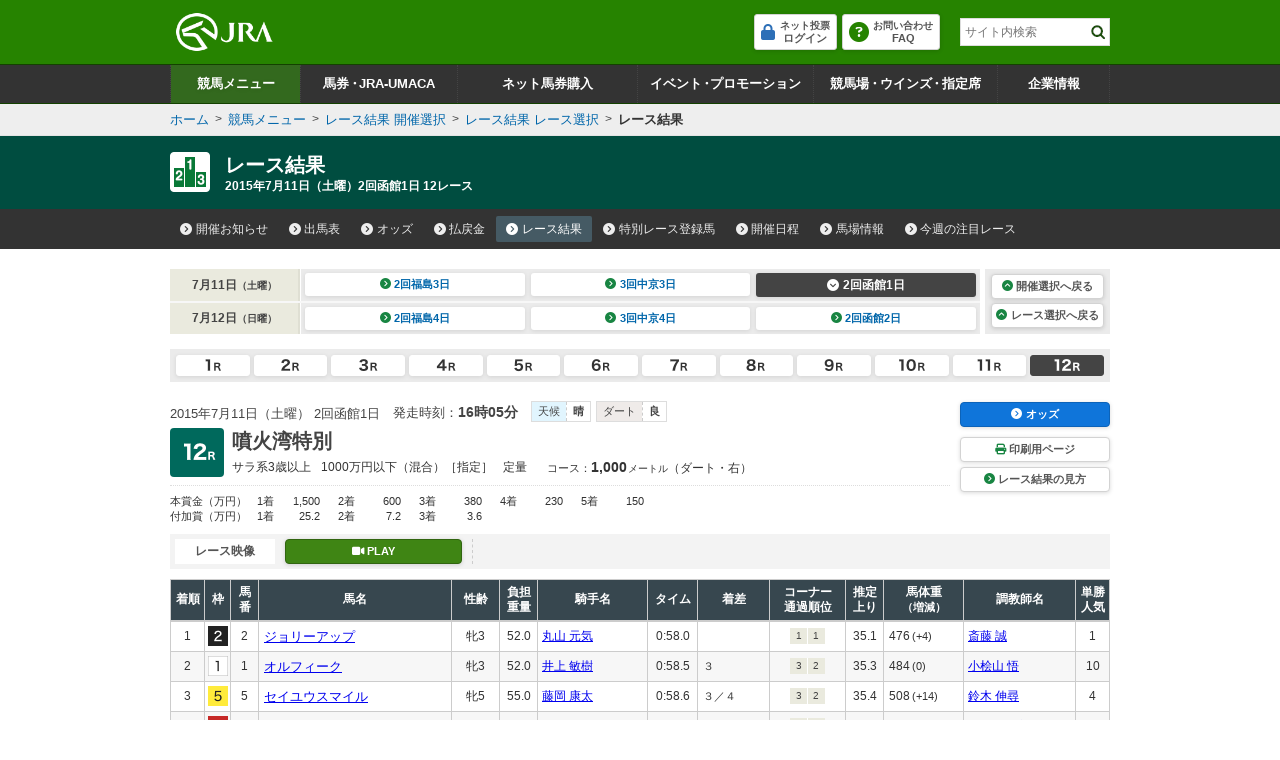

--- FILE ---
content_type: text/html
request_url: https://jra.jp/JRADB/accessS.html?CNAME=pw01sde1002201502011220150711/40
body_size: 15464
content:
<!doctype html>
<html lang="ja">
  <head>
    <meta charset="Shift_JIS">
    <title>レース結果　JRA</title>
    
    
    <link rel="stylesheet" href="/JRADB/common_d/css/reset.css" />
<link rel="stylesheet" href="/JRADB/common_d/css/fonts.css" />
<link rel="stylesheet" href="/JRADB/common_d/css/fontawesome_all.css">
<link rel="stylesheet" href="/JRADB/common_d/css/v4-shims.css">
<link rel="stylesheet" href="/JRADB/common_d/css/frame.css?version=202412" />
<link rel="stylesheet" href="/JRADB/common_d/css/component_d.css?version=202412" />
<link rel="stylesheet" href="/JRADB/common_d/js/jquery.rcrumbs.css" />
<link rel="stylesheet" href="/JRADB/common_d/css/kaisai_info.css?version=2021" />
    <link rel="stylesheet" href="/JRADB/keiba/_css/result.css?version=202406" />
    <script src="/JRADB/js/common2.js"></script>
<script src="/JRADB/common_d/js/jquery-3.5.1.min.js"></script>
<script src="/JRADB/common_d/js/jquery.easing.min.js"></script>
<script src="/JRADB/common_d/js/jquery.cookie.js?version=2021"></script>
<script type="text/javascript" src="//web-cache.stream.ne.jp/web/jra/onetag2020/jstUtil.js" charset="Shift_JIS"></script>
<script src="//web-cache.stream.ne.jp/web/jra/onetag2020/eqOnetag.js"></script>
<script src="/JRADB/common_d/header/js/header.js?version=2024"></script>
<script src="/JRADB/common_d/pagetop/js/page_top.js?version=2021"></script>
<script src="/JRADB/common_d/js/anchor_scroll.js?version=2021"></script>
<script src="/JRADB/common_d/js/jquery.rcrumbs.js?version=2021"></script>
<script src="/JRADB/common_d/js/bread_crumbs.js?version=2021"></script>
<script src="/JRADB/common_d/js/jquery.matchHeight.js?version=2021"></script>
<script src="/JRADB/common_d/js/component_d.js?version=2024"></script>
<script src="/JRADB/common_d/js/kaisai_info.js?version=202104"></script>
<script type="module" charset="UTF-8" src="//web-cache.stream.ne.jp/web/jra/onetag2020/js/eqLivePopup.js"></script>
    <script src="/JRADB/keiba/_js/result.js?version=202102"></script>
    <script src="/JRADB/js/seiseki.js?version=202012"></script>
  </head>
  <body data-keiba-related-menu="result">
    <div id="wrapper">

      <div id="navigation_skip"><p><a href="#contents" tabindex="1"><i class="fa fa-chevron-circle-down" aria-hidden="true"></i>本文へ移動する</a></p></div>

<div id="header_bg"></div>

<div id="header" data-current="keiba">
<div class="content">
<div class="line">
<div class="inner">
<div class="cell left"><h1><a href="/"><img src="/JRADB/common_d/header/img/logo_jra.png" alt="JRA 日本中央競馬会" /></a></h1></div>
<div class="cell pr"><div class="inner"><!--PRエリア--></div></div>
<div class="cell right">
<div class="submenu">

<div class="cell login">
<div class="header_login_btn">
<a href="https://www.ipat.jra.go.jp" target="_blank" title="新規ウインドウで開きます">
<span class="wrap">
<span class="icon"><i class="fa fa-lock" aria-hidden="true"></i></span>
<span class="txt"><span class="cap">ネット投票</span><span class="main">ログイン</span></span>
</span><!-- /[.wrap] -->
</a>
</div>
</div>

<div class="cell smappy">
<div class="header_qr_btn">
<a href="/kouza/beginner/umasma/">
<span class="wrap">
<span class="icon"><i class="fa fa-mobile" aria-hidden="true"></i></span>
<span class="txt">
<span class="block_img"><img src="/JRADB/common_d/header/img/txt_umaca_smart.svg" alt="UMACAスマート／スマッピー" /></span>
<span class="line_img"><img src="/JRADB/common_d/header/img/txt_umaca-smart_line.svg" alt="UMACAスマート／スマッピー" /></span>
</span>
</span>
</a>
</div>
</div>

<div class="cell faq">
<div class="header_help_btn">
<a href="/faq/">
<span class="wrap">
<span class="icon"><i class="fa fa-question-circle" aria-hidden="true"></i></span>
<span class="txt"><span class="cap">お問い合わせ</span><span class="main"><span class="devide">／</span>FAQ</span></span>
</span>
</a>
</div>
</div>
<div class="cell search">
<div class="search_btn"><a href="#"><img src="/JRADB/common_d/header/img/btn_search_icon.png" alt="検索窓を開く" /></a></div>
<div class="search_main">
<div class="search_box">
<form action="//jra.jp/search/top/index.html" method="get" id="gs_top" name="gs_top" onsubmit="search_submit();" accept-charset="UTF-8">
<input type="text" name="q" id="textfield" value="" title="サイト内検索" placeholder="サイト内検索" />
<input type="image" class="image" name="btnG" src="/JRADB/common_d/header/img/btn_search_icon.png" alt="サイト内検索" id="searchBtn">
<input type="hidden" value="013573258035501089784:4kcjqh-n9f8" name="cx">
<input type="hidden" value="UTF-8" name="ie">
</form>
</div>
<div class="close"><a href="#" title="検索窓を閉じる"><i class="fa fa-times-circle" aria-hidden="true"></i></a></div>
</div><!-- /[.search_main] -->
</div>
</div>
</div>
</div>
</div>
<div class="line" id="global_nav">
<div class="inner">
<ul>
<li id="gnav_keiba">
<div class="menu_unit">
<a href="/keiba/"><i class="fa fa-caret-right" aria-hidden="true"></i>競馬メニュー</a>

<div class="submenu">
<div class="sub_head">
<div class="inner">
<div class="main"><p><a href="/keiba/"><i class="fa fa-caret-right" aria-hidden="true"></i>競馬メニュー トップ</a></p></div>
</div>
<div class="close"><a href="#" title="メニューを閉じる"><i class="fa fa-times" aria-hidden="false"></i></a></div>
</div>

<div class="inner">
<div class="cell menu">
<div class="group_unit">
<p class="category"><span class="icon"><img src="/JRADB/common_d/header/img/icon_submenu_category1_1.png" alt="" /></span><span class="txt">今週の開催情報</span></p>

<ul>
<li><a href="#" onClick="doAction('/JRADB/accessI.html','pw01ide01/4F'); return false;"><span class="icon"><i class="fa fa-caret-right" aria-hidden="true"></i></span><span class="txt">開催お知らせ</span></a></li>
<li><a href="#" onClick="doAction('/JRADB/accessD.html','pw01dli00/F3'); return false;"><span class="icon"><i class="fa fa-caret-right" aria-hidden="true"></i></span><span class="txt">出馬表</span></a></li>
<li><a href="#" onClick="doAction('/JRADB/accessO.html','pw15oli00/6D');return false;"><span class="icon"><i class="fa fa-caret-right" aria-hidden="true"></i></span><span class="txt">オッズ</span></a></li>
<li><a href="#" onClick="doAction('/JRADB/accessS.html','pw01sli00/AF');return false;"><span class="icon"><i class="fa fa-caret-right" aria-hidden="true"></i></span><span class="txt">レース結果</span></a></li>
<li><a href="/keiba/calendar/"><span class="icon"><i class="fa fa-caret-right" aria-hidden="true"></i></span><span class="txt">開催日程</span></a></li>
<li><a href="#" onClick="doAction('/JRADB/accessH.html','pw01hli00/03');return false;"><span class="icon"><i class="fa fa-caret-right" aria-hidden="true"></i></span><span class="txt">払戻金</span></a></li>
<li><a href="#" onClick="doAction('/JRADB/accessT.html','pw03trl00/29'); return false;"><span class="icon"><i class="fa fa-caret-right" aria-hidden="true"></i></span><span class="txt">特別レース登録馬</span></a></li>
<li><a href="#" onClick="doAction('/JRADB/accessR.html','pw02uliD19999');return false"><span class="icon"><i class="fa fa-caret-right" aria-hidden="true"></i></span><span class="txt">競走馬検索</span></a></li>
<li><a href="/keiba/baba/"><span class="icon"><i class="fa fa-caret-right" aria-hidden="true"></i></span><span class="txt">馬場情報</span></a></li>
<li><a href="/keiba/thisweek/"><span class="icon"><i class="fa fa-caret-right" aria-hidden="true"></i></span><span class="txt">今週の注目レース</span></a></li>
<li><a href="/datafile/kiroku/"><span class="icon"><i class="fa fa-caret-right" aria-hidden="true"></i></span><span class="txt">達成間近な記録</span></a></li>
</ul>
</div>

<div class="group_unit">
<p class="category"><span class="icon"><img src="/JRADB/common_d/header/img/icon_submenu_category1_2.png" alt="" /></span><span class="txt">データファイル</span></p>

<ul>
<li class="line"><a href="/keiba/tokubetsu/"><span class="icon"><i class="fa fa-caret-right" aria-hidden="true"></i></span><span class="txt">G&#8544;レース出走馬決定順</span></a></li>
<li><a href="/datafile/seiseki/"><span class="icon"><i class="fa fa-caret-right" aria-hidden="true"></i></span><span class="txt">レース成績データ</span></a></li>
<li><a href="/datafile/tokubetsu/"><span class="icon"><i class="fa fa-caret-right" aria-hidden="true"></i></span><span class="txt">特別レース名解説</span></a></li>
<li><a href="/datafile/meikan/"><span class="icon"><i class="fa fa-caret-right" aria-hidden="true"></i></span><span class="txt">騎手・調教師データ</span></a></li>
<li><a href="/datafile/leading/"><span class="icon"><i class="fa fa-caret-right" aria-hidden="true"></i></span><span class="txt">リーディング情報</span></a></li>
<li><a href="/datafile/ranking/"><span class="icon"><i class="fa fa-caret-right" aria-hidden="true"></i></span><span class="txt">レーティング</span></a></li>
<li><a href="#" onclick="doAction('/JRADB/accessW.html','pr13rli00/8E');return false"><span class="icon"><i class="fa fa-caret-right" aria-hidden="true"></i></span><span class="txt">レコードタイム表</span></a></li>
<li class="line"><a href="/datafile/resist/"><span class="icon"><i class="fa fa-caret-right" aria-hidden="true"></i></span><span class="txt">競走馬登録馬名簿・馬名意味</span></a></li>
<li><a href="#" onClick="doAction('/JRADB/accessV.html','pv156liH1/98');return false"><span class="icon"><i class="fa fa-caret-right" aria-hidden="true"></i></span><span class="txt">競走馬登録・抹消一覧</span></a></li>
<li><a href="/keiba/5dai/"><span class="icon"><i class="fa fa-caret-right" aria-hidden="true"></i></span><span class="txt">5大登録</span></a></li>
<li><a href="/keiba/rpdf/"><span class="icon"><i class="fa fa-caret-right" aria-hidden="true"></i></span><span class="txt">開催場別出馬表</span></a></li>
</ul>
</div>

<div class="group_unit">
<p class="category"><span class="icon"><img src="/JRADB/common_d/header/img/icon_submenu_category1_3.png" alt="" /></span><span class="txt">競馬のルール</span></p>

<ul>
<li><a href="/keiba/program/"><span class="icon"><i class="fa fa-caret-right" aria-hidden="true"></i></span><span class="txt">競馬番組</span></a></li>
<li><a href="/judge/"><span class="icon"><i class="fa fa-caret-right" aria-hidden="true"></i></span><span class="txt">降着・失格のルール</span></a></li>
<li><a href="/keiba/rules/"><span class="icon"><i class="fa fa-caret-right" aria-hidden="true"></i></span><span class="txt">競馬のルール</span></a></li>
</ul>
</div>

<div class="group_unit">
<p class="category"><span class="icon"><img src="/JRADB/common_d/header/img/icon_submenu_category1_4.png" alt="" /></span><span class="txt">海外競馬・地方競馬</span></p>

<ul>
<li><a href="/keiba/overseas/"><span class="icon"><i class="fa fa-caret-right" aria-hidden="true"></i></span><span class="txt">海外競馬発売</span></a></li>
<li><a href="/news/kaigai/"><span class="icon"><i class="fa fa-caret-right" aria-hidden="true"></i></span><span class="txt">JRAの国際競走</span></a></li>
<li><a href="/link/nar.html"><span class="icon"><i class="fa fa-caret-right" aria-hidden="true"></i></span><span class="txt">地方競馬の情報・関連リンク</span></a></li>
</ul>
</div>

<div class="group_unit">
<p class="category"><span class="icon"><img src="/JRADB/common_d/header/img/icon_submenu_category1_5.png" alt="" /></span><span class="txt">競馬にかかわる人々</span></p>

<ul>
<li><a href="/owner/"><span class="icon"><i class="fa fa-caret-right" aria-hidden="true"></i></span><span class="txt">馬主情報</span></a></li>
<li><a href="/school/jockey/"><span class="icon"><i class="fa fa-caret-right" aria-hidden="true"></i></span><span class="txt">騎手になるには</span></a></li>
<li class="line"><a href="/school/stable/work/"><span class="icon"><i class="fa fa-caret-right" aria-hidden="true"></i></span><span class="txt">厩舎スタッフになるには</span></a></li>
</ul>
</div>

<div class="group_unit">
<p class="category"><span class="icon"><img src="/JRADB/common_d/header/img/icon_submenu_category1_7.png" alt="" /></span><span class="txt">競馬中継・ライブ配信</span></p>

<ul>
<li><a href="/tvradio/index.html"><span class="icon"><i class="fa fa-caret-right" aria-hidden="true"></i></span><span class="txt">競馬中継・ライブ配信</span></a></li>
</ul>
</div>

</div>
</div>
</div>
</div>
</li>

<li id="gnav_cash">
<div class="menu_unit">
<a href="/kouza/"><i class="fa fa-caret-right" aria-hidden="true"></i>馬券<span>・</span>JRA-UMACA</a>

<div class="submenu">
<div class="sub_head">
<div class="inner">
<div class="main"><p><a href="/kouza/"><i class="fa fa-caret-right" aria-hidden="true"></i>馬券・JRA-UMACA トップ</a></p></div>
</div>
<div class="close"><a href="#" title="メニューを閉じる"><i class="fa fa-times" aria-hidden="false"></i></a></div>
</div>

<div class="inner">
<div class="cell menu">
<div class="group_unit">
<p class="category"><span class="icon"><img src="/JRADB/common_d/header/img/icon_submenu_category2_1.png" alt="" /></span><span class="txt">発売・払戻</span></p>

<ul>
<li><a href="/kouza/yoko/"><span class="icon"><i class="fa fa-caret-right" aria-hidden="true"></i></span><span class="txt">発売レース一覧</span></a></li>
<li><a href="/win5/info/racelist.html"><span class="icon"><i class="fa fa-caret-right" aria-hidden="true"></i></span><span class="txt">WIN5対象レース</span></a></li>
<li><a href="/kouza/haraimodoshi/"><span class="icon"><i class="fa fa-caret-right" aria-hidden="true"></i></span><span class="txt">払戻カレンダー</span></a></li>
</ul>
</div>

<div class="group_unit">
<p class="category"><span class="icon"><img src="/JRADB/common_d/header/img/icon_submenu_category2_2.png" alt="" /></span><span class="txt">UMACA投票</span></p>

<ul>
<li><a href="/kouza/beginner/umaca/"><span class="icon"><i class="fa fa-caret-right" aria-hidden="true"></i></span><span class="txt">UMACAとは</span></a></li>
<li><a href="/kouza/beginner/umaca/issue/"><span class="icon"><i class="fa fa-caret-right" aria-hidden="true"></i></span><span class="txt">UMACA会員登録方法</span></a></li>
<li><a href="/kouza/beginner/umaca/howto/"><span class="icon"><i class="fa fa-caret-right" aria-hidden="true"></i></span><span class="txt">UMACAご利用方法</span></a></li>
<li><a href="/kouza/beginner/umaca/smart/"><span class="icon"><i class="fa fa-caret-right" aria-hidden="true"></i></span><span class="txt">UMACAスマート</span></a></li>
<li><a href="/kouza/beginner/umaca/point/"><span class="icon"><i class="fa fa-caret-right" aria-hidden="true"></i></span><span class="txt">UMACAポイント</span></a></li>
<li><a href="/kouza/beginner/umaca/point/bonus/"><span class="icon"><i class="fa fa-caret-right" aria-hidden="true"></i></span><span class="txt">UMACAボーナスポイント</span></a></li>
<li><a href="https://umaportsp.jra.jp" target="_blank" title="新規ウインドウで開きます"><span class="icon"><i class="fa fa-external-link-square" aria-hidden="true"></i></span><span class="txt">UMACAマイページ</span></a></li>
<li><a href="/kouza/beginner/umaport/"><span class="icon"><i class="fa fa-caret-right" aria-hidden="true"></i></span><span class="txt">UMAポート</span></a></li>
</ul>
</div>

<div class="group_unit">
<p class="category"><span class="icon"><img src="/JRADB/common_d/header/img/icon_submenu_category2_3.png" alt="" /></span><span class="txt">スマッピー投票</span></p>

<ul class="div3">
<li><a href="/kouza/beginner/qrbet/"><span class="icon"><i class="fa fa-caret-right" aria-hidden="true"></i></span><span class="txt">スマッピー投票とは</span></a></li>
<li><a href="//qrcode.jra.go.jp/" target="_blank" title="新規ウインドウで開きます"><span class="icon"><i class="fa fa-external-link-square" aria-hidden="true"></i></span><span class="txt">スマッピー投票用QR作成サイト</span></a></li>
</ul>
</div>

<div class="group_unit">
<p class="category"><span class="icon"><img src="/JRADB/common_d/header/img/icon_submenu_category2_4.png" alt="" /></span><span class="txt">JRAプレミアム・プラス10</span></p>

<ul>
<li><a href="/kouza/ultrapremium/"><span class="icon"><i class="fa fa-caret-right" aria-hidden="true"></i></span><span class="txt">JRAウルトラプレミアム</span></a></li>
<li><a href="/kouza/premium/"><span class="icon"><i class="fa fa-caret-right" aria-hidden="true"></i></span><span class="txt">JRAプレミアム</span></a></li>
<li><a href="/kouza/superpremium/"><span class="icon"><i class="fa fa-caret-right" aria-hidden="true"></i></span><span class="txt">JRAスーパープレミアム</span></a></li>
<li><a href="/kouza/plus10/"><span class="icon"><i class="fa fa-caret-right" aria-hidden="true"></i></span><span class="txt">JRAプラス10</span></a></li>
</ul>
</div>

<div class="group_unit">
<p class="category"><span class="icon"><img src="/JRADB/common_d/header/img/icon_submenu_category3_1.png" alt="" /></span><span class="txt">はじめての方へ</span></p>

<ul class="div3">
<li><a href="/kouza/beginner/"><span class="icon"><i class="fa fa-caret-right" aria-hidden="true"></i></span><span class="txt">ビギナーズ</span></a></li>
<li><a href="/kouza/beginner/baken/"><span class="icon"><i class="fa fa-caret-right" aria-hidden="true"></i></span><span class="txt">馬券の種類</span></a></li>
<li><a href="/kouza/beginner/mark/"><span class="icon"><i class="fa fa-caret-right" aria-hidden="true"></i></span><span class="txt">マークカード</span></a></li>
<li><a href="/kouza/beginner/buy/"><span class="icon"><i class="fa fa-caret-right" aria-hidden="true"></i></span><span class="txt">馬券の購入（現金）</span></a></li>
<li class="line"><a href="/kouza/beginner/cashless/"><span class="icon"><i class="fa fa-caret-right" aria-hidden="true"></i></span><span class="txt">馬券の購入（UMACA）</span></a></li>
<li><a href="/win5/"><span class="icon"><i class="fa fa-caret-right" aria-hidden="true"></i></span><span class="txt">WIN5</span></a></li>
<li class="line"><a href="/kouza/useful/mark_form_tensu/"><span class="icon"><i class="fa fa-caret-right" aria-hidden="true"></i></span><span class="txt">フォーメーション組合せ数計算</span></a></li>
<li><a href="/kouza/yougo/"><span class="icon"><i class="fa fa-caret-right" aria-hidden="true"></i></span><span class="txt">競馬用語辞典</span></a></li>
<li><a href="/kouza/useful/hayamihyo/"><span class="icon"><i class="fa fa-caret-right" aria-hidden="true"></i></span><span class="txt">マークカード点数早見表</span></a></li>
<li><a href="#" onclick="doAction('/JRADB/accessX.html','pr12rnk00/01');return false"><span class="icon"><i class="fa fa-caret-right" aria-hidden="true"></i></span><span class="txt">払戻金ランキング</span></a></li>
<li><a href="/kouza/thoroughbred/"><span class="icon"><i class="fa fa-caret-right" aria-hidden="true"></i></span><span class="txt">サラブレッド講座</span></a></li>
<li><a href="/kouza/beginner/seminar/"><span class="icon"><i class="fa fa-caret-right" aria-hidden="true"></i></span><span class="txt">ビギナーズセミナー</span></a></li>
</ul>
</div>

<div class="group_unit">
<p class="category"><span class="icon"><img src="/JRADB/common_d/header/img/icon_submenu_category2_6.png" alt="" /></span><span class="txt">馬券のルール</span></p>

<ul>
<li><a href="/kouza/baken/index.html#cat_sell"><span class="icon"><i class="fa fa-caret-right" aria-hidden="true"></i></span><span class="txt">発売</span></a></li>
<li><a href="/kouza/baken/index.html#cat_harai"><span class="icon"><i class="fa fa-caret-right" aria-hidden="true"></i></span><span class="txt">払戻</span></a></li>
<li><a href="/kouza/baken/index.html#cat_return"><span class="icon"><i class="fa fa-caret-right" aria-hidden="true"></i></span><span class="txt">返還</span></a></li>
<li><a href="/kouza/baken/index.html#cat_calc"><span class="icon"><i class="fa fa-caret-right" aria-hidden="true"></i></span><span class="txt">払戻金の計算方法</span></a></li>
<li><a href="/kouza/baken/index.html#cat_info"><span class="icon"><i class="fa fa-caret-right" aria-hidden="true"></i></span><span class="txt">JRAからのお願い</span></a></li>
</ul>
</div>

</div>
</div>
</div>

</div>
</li>

<li id="gnav_dento">
<div class="menu_unit">
<a href="/dento.html"><i class="fa fa-caret-right" aria-hidden="true"></i>ネット馬券購入</a>

<div class="submenu">

<div class="sub_head">
<div class="inner">

<div class="main"><p><a href="/dento.html"><i class="fa fa-caret-right" aria-hidden="true"></i>ネット馬券購入 トップ</a></p></div>

</div>

<div class="close"><a href="#" title="メニューを閉じる"><i class="fa fa-times" aria-hidden="false"></i></a></div>
</div>

<div class="inner">
<div class="cell menu">

<div class="login_unit">

<div class="btn_list">
<div class="unit soku">
<a href="https://www.ipat.jra.go.jp/" target="_blank" title="新規ウインドウで開きます" class="sp_link_check" data-sp-link="https://www.ipat.jra.go.jp/sp/">
<div class="logo"><img src="/JRADB/common_d/header/img/logo_login_soku.svg?ver=2024" alt="即PAT A-PAT"></div>
<div class="btn"><i class="fa-solid fa-arrow-right-to-bracket"></i>ログイン</div>
</a>
</div>

<div class="unit direct">
<a href="https://www.direct.jra.go.jp/" target="_blank" title="新規ウインドウで開きます">
<div class="logo"><img src="/JRADB/common_d/header/img/logo_login_direct.svg" alt="JRAダイレクト"></div>
<div class="btn"><i class="fa-solid fa-arrow-right-to-bracket"></i>ログイン</div>
</a>
</div>
<div class="unit nar">
<a href="https://n.ipat.jra.go.jp/" target="_blank" title="新規ウインドウで開きます" class="sp_link_check" data-sp-link="https://n.ipat.jra.go.jp/sp/">
<div class="logo"><img src="/JRADB/common_d/header/img/logo_login_nar.svg" alt="地方競馬"></div>
<div class="btn"><i class="fa-solid fa-arrow-right-to-bracket"></i>ログイン</div>
</a>
</div>
</div>

<div class="related_links">

<div class="btn"><a href="https://www.nvinq.jra.go.jp/jra/servlet/JRAVotereference" class="btn-def-simple center btn-block sp_link_check" target="_blank" title="新規ウインドウで開きます" data-sp-link="https://www.nvinq.jra.go.jp/jrasp/JRASMPVotereference"><img src="/JRADB/common_d/header/img/txt_history.svg" alt="ネット購入履歴"></a></div>

<div class="btn"><a href="https://www.clubjranet.jra.go.jp/clubjranet_pc/" class="btn-def-simple center btn-block sp_link_check" target="_blank" title="新規ウインドウで開きます" data-sp-link="https://m.clubjranet.jra.go.jp/clubjranet_mo/sp/"><img src="/JRADB/common_d/header/img/txt_club_jra.svg" alt="Club JRA-Net"></a></div>

</div>

</div>

<div class="group_unit">
<p class="category"><a href="/dento/soku/about.html"><span class="icon"><img src="/JRADB/common_d/header/img/icon_submenu_category_dento1.svg" alt="" /></span><span class="txt"><i class="fa fa-caret-right" aria-hidden="true"></i>新規会員登録</span></a></p>
</div>

<div class="group_unit">
<p class="category"><span class="icon"><img src="/JRADB/common_d/header/img/icon_submenu_category_dento2.svg" alt=""></span><span class="txt">ご利用案内</span></p>

<ul>
<li><a href="/dento/soku.html"><span class="icon"><i class="fa fa-caret-right" aria-hidden="true"></i></span><span class="txt">即PAT</span></a></li>
<li><a href="/dento/a.html"><span class="icon"><i class="fa fa-caret-right" aria-hidden="true"></i></span><span class="txt">A-PAT</span></a></li>
<li><a href="/dento/direct.html"><span class="icon"><i class="fa fa-caret-right" aria-hidden="true"></i></span><span class="txt">JRAダイレクト</span></a></li>
<li><a href="/dento/ars/instructions.html"><span class="icon"><i class="fa fa-caret-right" aria-hidden="true"></i></span><span class="txt">担保ARS</span></a></li>
</ul>
</div>

<div class="group_unit">
<p class="category"><a href="/dento/campaign.html"><span class="icon"><img src="/JRADB/common_d/header/img/icon_submenu_category_dento4.svg" alt=""></span><span class="txt"><i class="fa fa-caret-right" aria-hidden="true"></i>キャンペーン</span></a></p>
</div>

</div>
</div>
</div>

</div>
</li>

<li id="gnav_event">
<div class="menu_unit">
<a href="/event/"><i class="fa fa-caret-right" aria-hidden="true"></i>イベント<span>・</span>プロモーション</a>

<div class="submenu">
<div class="sub_head">
<div class="inner">
<div class="main"><p><a href="/event/"><i class="fa fa-caret-right" aria-hidden="true"></i>イベント・プロモーション トップ</a></p></div>
</div>
<div class="close"><a href="#" title="メニューを閉じる"><i class="fa fa-times" aria-hidden="false"></i></a></div>
</div>

<div class="inner">
<div class="cell menu">

<div class="group_unit">
<p class="category"><span class="icon"><img src="/JRADB/common_d/header/img/icon_submenu_category4_2.png" alt="" /></span><span class="txt">イベント</span></p>

<ul class="div3">
<li><a href="https://jra-fun.jp/event/list/" target="_blank" title="新規ウインドウで開きます（外部サイトに接続）"><span class="icon"><i class="fa fa-external-link-square" aria-hidden="true"></i></span><span class="txt">競馬場</span></a></li>
<li><a href="/event/index2.html"><span class="icon"><i class="fa fa-caret-right" aria-hidden="true"></i></span><span class="txt">ウインズ</span></a></li>
<li><a href="/event/index3.html"><span class="icon"><i class="fa fa-caret-right" aria-hidden="true"></i></span><span class="txt">パークウインズ</span></a></li>
<li><a href="/event/index7.html"><span class="icon"><i class="fa fa-caret-right" aria-hidden="true"></i></span><span class="txt">ネット投票</span></a></li>
<li><a href="/event/index4.html"><span class="icon"><i class="fa fa-caret-right" aria-hidden="true"></i></span><span class="txt">馬とのふれあい</span></a></li>
<li><a href="/event/index5.html"><span class="icon"><i class="fa fa-caret-right" aria-hidden="true"></i></span><span class="txt">公開調教</span></a></li>
<li><a href="/event/index6.html"><span class="icon"><i class="fa fa-caret-right" aria-hidden="true"></i></span><span class="txt">その他</span></a></li>
</ul>
</div>


<div class="group_unit">
<p class="category"><span class="icon"><img src="/JRADB/common_d/header/img/icon_submenu_category4_1.png" alt="" /></span><span class="txt">プロモーション</span></p>

<ul class="div3">
<li><a href="https://jra-fun.jp/" target="_blank" title="新規ウインドウで開きます（外部サイトに接続）"><span class="icon"><i class="fa fa-external-link-square" aria-hidden="true"></i></span><span class="txt">JRA FUN</span></a></li>
<li><a href="https://jra-fun.jp/hellospecialtimes/" target="_blank" title="新規ウインドウで開きます（外部サイトに接続）"><span class="icon"><i class="fa fa-external-link-square" aria-hidden="true"></i></span><span class="txt">Hello, Special Times.</span></a></li>
<li><a href="https://umajo.jra.jp" target="_blank" title="新規ウインドウで開きます（外部サイトに接続）"><span class="icon"><i class="fa fa-external-link-square" aria-hidden="true"></i></span><span class="txt">UMAJO</span></a></li>
<li><a href="https://jra-fun.jp/welcome-chance/" target="_blank" title="新規ウインドウで開きます（外部サイトに接続）"><span class="icon"><i class="fa fa-external-link-square" aria-hidden="true"></i></span><span class="txt">Welcomeチャンス！</span></a></li>
<li><a href="https://turfy.jp/" target="_blank" title="新規ウインドウで開きます（外部サイトに接続）"><span class="icon"><i class="fa fa-external-link-square" aria-hidden="true"></i></span><span class="txt">TURFY LAND</span></a></li>
</ul>
</div>


<div class="group_unit">
<p class="category"><span class="icon"><img src="/JRADB/common_d/header/img/icon_submenu_category4_3.png" alt="" /></span><span class="txt">競馬ギャラリー</span></p>

<ul class="div3">
<li><a href="/gallery/ads/"><span class="icon"><i class="fa fa-caret-right" aria-hidden="true"></i></span><span class="txt">年間CM</span></a></li>
<li><a href="/gallery/ads/other.html"><span class="icon"><i class="fa fa-caret-right" aria-hidden="true"></i></span><span class="txt">JRAポスター</span></a></li>
<li><a href="/gallery/ads/sonota.html"><span class="icon"><i class="fa fa-caret-right" aria-hidden="true"></i></span><span class="txt">その他</span></a></li>

<li><a href="/gallery/jrasho/"><span class="icon"><i class="fa fa-caret-right" aria-hidden="true"></i></span><span class="txt">JRA賞</span></a></li>
<li><a href="/gallery/dendo/"><span class="icon"><i class="fa fa-caret-right" aria-hidden="true"></i></span><span class="txt">競馬の殿堂</span></a></li>
<li><a href="/gallery/3minmeiba/"><span class="icon"><i class="fa fa-caret-right" aria-hidden="true"></i></span><span class="txt">3分でわかった気になる名馬</span></a></li>

<li><a href="/gallery/update/"><span class="icon"><i class="fa fa-caret-right" aria-hidden="true"></i></span><span class="txt">アップデートムービー</span></a></li>
<li><a href="/gallery/column/"><span class="icon"><i class="fa fa-caret-right" aria-hidden="true"></i></span><span class="txt">競馬コラム</span></a></li>
<li><a href="/gallery/digital_contents/"><span class="icon"><i class="fa fa-caret-right" aria-hidden="true"></i></span><span class="txt">壁紙カレンダー</span></a></li>
<li><a href="/gallery/digital_contents/digital_book/index.html"><span class="icon"><i class="fa fa-caret-right" aria-hidden="true"></i></span><span class="txt">デジタルブック</span></a></li>

<li><a href="/gallery/blog/"><span class="icon"><i class="fa fa-caret-right" aria-hidden="true"></i></span><span class="txt">ブログ</span></a></li>

<li><a href="/link/eizo.html"><span class="icon"><i class="fa fa-caret-right" aria-hidden="true"></i></span><span class="txt">映像サービス・グッズ販売など</span></a></li>

</ul>
</div>

</div>
</div>
</div>
</div>
</li>

<li id="gnav_facilities">
<div class="menu_unit">
<a href="/facilities/"><i class="fa fa-caret-right" aria-hidden="true"></i>競馬場<span>・</span>ウインズ<span>・</span>指定席</a>

<div class="submenu">
<div class="sub_head">
<div class="inner">
<div class="main"><p><a href="/facilities/"><i class="fa fa-caret-right" aria-hidden="true"></i>競馬場・ウインズ・指定席・入場券 トップ</a></p></div>
<div class="opt">
<ul>
<li><a href="https://jra-tickets.jp/contents/landing/index.html" target="_blank" title="新規ウインドウで開きます"><img src="/JRADB/common_d/header/img/btn_banner_tickets.png" alt="指定席・入場券ネット予約 ログイン" class="tickets" /></a></li>
</ul>
</div>
</div>

<div class="close"><a href="#" title="メニューを閉じる"><i class="fa fa-times" aria-hidden="false"></i></a></div>
</div>

<div class="inner">
<div class="cell menu">

<div class="group_unit">
<p class="category"><span class="icon"><img src="/JRADB/common_d/header/img/icon_submenu_category5_6.png" alt="" /></span><span class="txt">インフォメーション</span></p>

<ul>
<li><a href="/facilities/wifi/"><span class="icon"><i class="fa fa-caret-right" aria-hidden="true"></i></span><span class="txt">Wi-Fi（無線LAN）</span></a></li>
<li class="line"><a href="/facilities/informations/"><span class="icon"><i class="fa fa-caret-right" aria-hidden="true"></i></span><span class="txt">JRAからのお願い・ご注意</span></a></li>
</ul>
</div>


<div class="group_unit">
<p class="category"><span class="icon"><img src="/JRADB/common_d/header/img/icon_submenu_category5_1.png" alt="" /></span><span class="txt">指定席・入場券</span></p>

<ul class="div4">
<li class="line"><a href="/card/"><span class="icon"><i class="fa fa-caret-right" aria-hidden="true"></i></span><span class="txt">指定席・入場券 購入方法</span></a></li>
</ul>
</div>

<div class="group_unit">
<p class="category"><a href="/facilities/index.html"><span class="icon"><img src="/JRADB/common_d/header/img/icon_submenu_category5_2.png" alt="" /></span><span class="txt"><i class="fa fa-caret-right" aria-hidden="true"></i>競馬場</span></a></p>

<ul class="div5">
<li><a href="/facilities/race/sapporo/"><span class="icon"><i class="fa fa-caret-right" aria-hidden="true"></i></span><span class="txt">札幌競馬場</span></a></li>
<li><a href="/facilities/race/hakodate/"><span class="icon"><i class="fa fa-caret-right" aria-hidden="true"></i></span><span class="txt">函館競馬場</span></a></li>
<li><a href="/facilities/race/fukushima/"><span class="icon"><i class="fa fa-caret-right" aria-hidden="true"></i></span><span class="txt">福島競馬場</span></a></li>
<li><a href="/facilities/race/niigata/"><span class="icon"><i class="fa fa-caret-right" aria-hidden="true"></i></span><span class="txt">新潟競馬場</span></a></li>
<li><a href="/facilities/race/tokyo/"><span class="icon"><i class="fa fa-caret-right" aria-hidden="true"></i></span><span class="txt">東京競馬場</span></a></li>
<li><a href="/facilities/race/nakayama/"><span class="icon"><i class="fa fa-caret-right" aria-hidden="true"></i></span><span class="txt">中山競馬場</span></a></li>
<li><a href="/facilities/race/chukyo/"><span class="icon"><i class="fa fa-caret-right" aria-hidden="true"></i></span><span class="txt">中京競馬場</span></a></li>
<li><a href="/facilities/race/kyoto/"><span class="icon"><i class="fa fa-caret-right" aria-hidden="true"></i></span><span class="txt">京都競馬場</span></a></li>
<li><a href="/facilities/race/hanshin/"><span class="icon"><i class="fa fa-caret-right" aria-hidden="true"></i></span><span class="txt">阪神競馬場</span></a></li>
<li><a href="/facilities/race/kokura/"><span class="icon"><i class="fa fa-caret-right" aria-hidden="true"></i></span><span class="txt">小倉競馬場</span></a></li>
</ul>
</div>

<div class="group_unit">
<p class="category"><a href="/facilities/wins.html"><span class="icon"><img src="/JRADB/common_d/header/img/icon_submenu_category5_3.png" alt="" /></span><span class="txt"><i class="fa fa-caret-right" aria-hidden="true"></i>ウインズ・エクセル</span></a></p>

<ul>
<li><a href="/facilities/wins.html#area1"><span class="icon"><i class="fa fa-caret-right" aria-hidden="true"></i></span><span class="txt">北海道・東北地区</span></a></li>
<li><a href="/facilities/wins.html#area2"><span class="icon"><i class="fa fa-caret-right" aria-hidden="true"></i></span><span class="txt">関東・甲信越地区</span></a></li>
<li><a href="/facilities/wins.html#area3"><span class="icon"><i class="fa fa-caret-right" aria-hidden="true"></i></span><span class="txt">中部・関西地区</span></a></li>
<li><a href="/facilities/wins.html#area4"><span class="icon"><i class="fa fa-caret-right" aria-hidden="true"></i></span><span class="txt">中国・四国・九州地区</span></a></li>
</ul>
</div>

<div class="group_unit">
<p class="category"><a href="/facilities/j-place.html"><span class="icon"><img src="/JRADB/common_d/header/img/icon_submenu_category5_4.png" alt="" /></span><span class="txt"><i class="fa fa-caret-right" aria-hidden="true"></i>J-PLACE</span></a></p>

<ul>
<li><a href="/facilities/j-place/area1/"><span class="icon"><i class="fa fa-caret-right" aria-hidden="true"></i></span><span class="txt">北海道・東北地区</span></a></li>
<li><a href="/facilities/j-place/area2/"><span class="icon"><i class="fa fa-caret-right" aria-hidden="true"></i></span><span class="txt">関東・甲信越地区</span></a></li>
<li><a href="/facilities/j-place/area3/"><span class="icon"><i class="fa fa-caret-right" aria-hidden="true"></i></span><span class="txt">中部・関西地区</span></a></li>
<li><a href="/facilities/j-place/area4/"><span class="icon"><i class="fa fa-caret-right" aria-hidden="true"></i></span><span class="txt">中国・四国・九州地区</span></a></li>
</ul>
</div>

<div class="group_unit">
<p class="category"><a href="/facilities/facility.html"><span class="icon"><img src="/JRADB/common_d/header/img/icon_submenu_category5_5.png" alt="" /></span><span class="txt"><i class="fa fa-caret-right" aria-hidden="true"></i>その他施設</span></a></p>

<ul>
<li class="line"><a href="/facilities/tc/miho/"><span class="icon"><i class="fa fa-caret-right" aria-hidden="true"></i></span><span class="txt">美浦トレーニング・センター</span></a></li>
<li class="line"><a href="/facilities/tc/rittou/"><span class="icon"><i class="fa fa-caret-right" aria-hidden="true"></i></span><span class="txt">栗東トレーニング・センター</span></a></li>
<li><a href="/school/"><span class="icon"><i class="fa fa-caret-right" aria-hidden="true"></i></span><span class="txt">競馬学校</span></a></li>
<li><a href="/facilities/etc/lab/"><span class="icon"><i class="fa fa-caret-right" aria-hidden="true"></i></span><span class="txt">競走馬総合研究所</span></a></li>
<li><a href="/facilities/bajikouen/"><span class="icon"><i class="fa fa-caret-right" aria-hidden="true"></i></span><span class="txt">馬事公苑</span></a></li>
<li><a href="//www.bajibunka.or.jp/uma/index.php" target="_blank" title="新規ウインドウで開く"><span class="icon"><i class="fa fa-external-link-square" aria-hidden="true"></i></span><span class="txt">根岸競馬記念公苑</span></a></li>
<li><a href="//www.bajibunka.or.jp/keiba/index.php" target="_blank" title="新規ウインドウで開く"><span class="icon"><i class="fa fa-external-link-square" aria-hidden="true"></i></span><span class="txt">競馬博物館</span></a></li>
<li><a href="/facilities/farm/hidaka/"><span class="icon"><i class="fa fa-caret-right" aria-hidden="true"></i></span><span class="txt">日高育成牧場</span></a></li>
<li><a href="/facilities/farm/miyazaki/"><span class="icon"><i class="fa fa-caret-right" aria-hidden="true"></i></span><span class="txt">宮崎育成牧場</span></a></li>
<li><a href="//gatej.jp/" target="_blank" title="新規ウインドウで開く"><span class="icon"><i class="fa fa-external-link-square" aria-hidden="true"></i></span><span class="txt">Gate J.</span></a></li>
<li><a href="//jra-fun.jp/viesta/" target="_blank" title="新規ウインドウで開く"><span class="icon"><i class="fa fa-external-link-square" aria-hidden="true"></i></span><span class="txt">VIESTA（仙台・熊本）</span></a></li>
<li class="line"><a href="http://www.miki-hlp.or.jp" target="_blank" title="新規ウインドウで開く"><span class="icon"><i class="fa fa-external-link-square" aria-hidden="true"></i></span><span class="txt">三木ホースランドパーク</span></a></li>
</ul>
</div>

</div>
</div>
</div>

</div>
</li>

<li id="gnav_company">
<div class="menu_unit">
<a href="/company/"><i class="fa fa-caret-right" aria-hidden="true"></i>企業情報</a>

<div class="submenu">
<div class="sub_head">
<div class="inner">
<div class="main"><p><a href="/company/"><i class="fa fa-caret-right" aria-hidden="true"></i>企業情報 トップ</a></p></div>
</div>
<div class="close"><a href="#" title="メニューを閉じる"><i class="fa fa-times" aria-hidden="false"></i></a></div>
</div>

<div class="inner">
<div class="cell menu">

<div class="group_unit">
<p class="category"><span class="icon"><img src="/JRADB/common_d/header/img/icon_submenu_category6_1.png" alt="" /></span><span class="txt">企業情報</span></p>

<ul class="div3">
<li><a href="/company/about/vision/"><span class="icon"><i class="fa fa-caret-right" aria-hidden="true"></i></span><span class="txt">経営ビジョン</span></a></li>
<li><a href="/company/about/outline/"><span class="icon"><i class="fa fa-caret-right" aria-hidden="true"></i></span><span class="txt">JRAの概要</span></a></li>
<li><a href="/company/about/financial/"><span class="icon"><i class="fa fa-caret-right" aria-hidden="true"></i></span><span class="txt">経営に関する情報</span></a></li>
<li><a href="/company/about/law/"><span class="icon"><i class="fa fa-caret-right" aria-hidden="true"></i></span><span class="txt">JRA関係法令等</span></a></li>
<li><a href="/company/about/disclosure/"><span class="icon"><i class="fa fa-caret-right" aria-hidden="true"></i></span><span class="txt">情報公開</span></a></li>
<li><a href="/company/about/privacy/"><span class="icon"><i class="fa fa-caret-right" aria-hidden="true"></i></span><span class="txt">個人情報保護</span></a></li>
<li class="line"><a href="/company/about/compliance/"><span class="icon"><i class="fa fa-caret-right" aria-hidden="true"></i></span><span class="txt">コンプライアンスに関する取組み</span></a></li>
<li class="line"><a href="/company/about/security/"><span class="icon"><i class="fa fa-caret-right" aria-hidden="true"></i></span><span class="txt">情報セキュリティへの取組み</span></a></li>
</ul>
</div>

<div class="group_unit">
<p class="category"><span class="icon"><img src="/JRADB/common_d/header/img/icon_submenu_category6_2.png" alt="" /></span><span class="txt">社会とともに</span></p>

<ul class="div3">
<li><a href="/company/social/sdgs/"><span class="icon"><i class="fa fa-caret-right" aria-hidden="true"></i></span><span class="txt">SDGsに向けた取組み（マテリアリティ）</span></a></li>
<li><a href="/company/social/eco-challenge/"><span class="icon"><i class="fa fa-caret-right" aria-hidden="true"></i></span><span class="txt">JRAエコチャレンジ（環境への取組み）</span></a></li>
<li><a href="/company/social/support/"><span class="icon"><i class="fa fa-caret-right" aria-hidden="true"></i></span><span class="txt">被災地支援の取組み</span></a></li>
<li><a href="/company/social/support-corona/"><span class="icon"><i class="fa fa-caret-right" aria-hidden="true"></i></span><span class="txt">新型コロナウイルス感染症対策への支援</span></a></li>
<li><a href="/company/social/disorder/"><span class="icon"><i class="fa fa-caret-right" aria-hidden="true"></i></span><span class="txt">ギャンブル等依存症対策</span></a></li>
<li><a href="/company/social/treasury/"><span class="icon"><i class="fa fa-caret-right" aria-hidden="true"></i></span><span class="txt">国庫納付を通じた貢献</span></a></li>
<li><a href="/company/social/livestock/"><span class="icon"><i class="fa fa-caret-right" aria-hidden="true"></i></span><span class="txt">畜産振興への取組み</span></a></li>
<li><a href="/company/social/visual/"><span class="icon"><i class="fa fa-caret-right" aria-hidden="true"></i></span><span class="txt">社会貢献活動</span></a></li>
</ul>
</div>

<div class="group_unit">
<p class="category"><span class="icon"><img src="/JRADB/common_d/header/img/icon_submenu_category6_3.png" alt="" /></span><span class="txt">馬事振興・生産育成</span></p>

<ul class="div3">
<li><a href="/company/social/bajishinkou/"><span class="icon"><i class="fa fa-caret-right" aria-hidden="true"></i></span><span class="txt">馬事振興への取組み</span></a></li>
<li><a href="/company/social/hretirement/"><span class="icon"><i class="fa fa-caret-right" aria-hidden="true"></i></span><span class="txt">引退競走馬への取組み</span></a></li>
<li><a href="/facilities/farm/training/"><span class="icon"><i class="fa fa-caret-right" aria-hidden="true"></i></span><span class="txt">JRA育成馬</span></a></li>
<li><a href="/company/social/event.html"><span class="icon"><i class="fa fa-caret-right" aria-hidden="true"></i></span><span class="txt">馬事イベント</span></a></li>
</ul>
</div>

<div class="group_unit">
<p class="category"><span class="icon"><img src="/JRADB/common_d/header/img/icon_submenu_category6_4.png" alt="" /></span><span class="txt">採用情報</span></p>

<ul class="div3">
<li class="line"><a href="/company/recruit/index.html#principal"><span class="icon"><i class="fa fa-caret-right" aria-hidden="true"></i></span><span class="txt">事務職・技術職・獣医職</span></a></li>
<li class="line"><a href="/company/recruit/index.html#hoof"><span class="icon"><i class="fa fa-caret-right" aria-hidden="true"></i></span><span class="txt">馬取扱技能職・装蹄職・馬場土木職</span></a></li>
<li class="line"><a href="/company/recruit/index.html#related"><span class="icon"><i class="fa fa-caret-right" aria-hidden="true"></i></span><span class="txt">JRAに関係する競馬・馬の団体等</span></a></li>
<li class="line"><a href="https://jra-fun.jp/umajob/" target="_blank" title="新規ウインドウで開きます"><span class="icon"><i class="fa fa-external-link-square" aria-hidden="true"></i></span><span class="txt">馬のお仕事サイト「UMAJOB」</span></a></li>
<li class="line"><a href="/company/recruit/index.html#internship"><span class="icon"><i class="fa fa-caret-right" aria-hidden="true"></i></span><span class="txt">ワークショップ</span></a></li>
</ul>
</div>

<div class="group_unit">
<p class="category"><span class="icon"><img src="/JRADB/common_d/header/img/icon_submenu_category6_5.png" alt="" /></span><span class="txt">工事調達情報</span></p>

<ul class="div3">
<li class="line"><a href="/company/construction/"><span class="icon"><i class="fa fa-caret-right" aria-hidden="true"></i></span><span class="txt">工事の発注などに関するお知らせ</span></a></li>
<li class="line"><a href="/company/product/"><span class="icon"><i class="fa fa-caret-right" aria-hidden="true"></i></span><span class="txt">物品の製造・購入、役務など</span></a></li>
<li><a href="//company.jra.jp/7404/etc/etc08/etc08.html"><span class="icon"><i class="fa fa-caret-right" aria-hidden="true"></i></span><span class="txt">土地・建物売却</span></a></li>
<li><a href="/company/kanshi/"><span class="icon"><i class="fa fa-caret-right" aria-hidden="true"></i></span><span class="txt">入札監視委員会</span></a></li>
<li><a href="/company/food/"><span class="icon"><i class="fa fa-caret-right" aria-hidden="true"></i></span><span class="txt">食堂売店業者公募</span></a></li>
</ul>
</div>

</div>
</div>
</div>

</div>
</li>
</ul>
</div>
</div>
</div><!-- /[.content] -->
</div>
      
<div class="kaisai_info" id="kaisai_data_block">

<div class="wrap">

<div class="head closed">
<a href="#">
<div class="inner">
<div class="cell left"><h2><i class="fa fa-info-circle" aria-hidden="true"></i>緊急情報</h2></div>
<div class="cell right">
<div class="btn_style btn_open"><span><i class="fa fa-chevron-circle-down" aria-hidden="true"></i>開く</span></div>
<div class="btn_style btn_close"><span><i class="fa fa-chevron-circle-up" aria-hidden="true"></i>閉じる</span></div>
</div>
</div>
</a>
</div>

<div class="content"></div>

</div><!-- /[.wrap] -->
</div><!-- /[.kaisai_info] -->


      <div id="contents">

        <div class="bread_crumb">
<div class="content rcrumbs">
<ul>
<li><a href="/">ホーム</a><span class="divider">&gt;</span></li>
<li><a href="/keiba/">競馬メニュー</a><span class="divider">&gt;</span></li>
<li><a href="#" onclick="return doAction('/JRADB/accessS.html', 'pw01sli00/AF');">レース結果 開催選択</a><span class="divider">&gt;</span></li>
<li><a href="#" onclick="return doAction('/JRADB/accessS.html', 'pw01srl10022015020120150711/24');">レース結果 レース選択</a><span class="divider">&gt;</span></li>
<li class="current"><strong>レース結果</strong></li>
</ul>
</div>
</div><div class="header_line no-mb">
<div class="content">
<h1>
<span class="inner"><span class="icon"><img src="/JRADB/keiba/_img/icon_result.png" alt="" /></span><span class="txt">レース結果<span class="opt">2015年7月11日（土曜）2回函館1日 12レース</span></span></span></h1>
</div>
</div><div id="keiba_related_menu">
<div class="content">

<p class="menu_btn"><a href="#"><!--<i class="fa fa-bars" aria-hidden="true"></i>--><i class="fa fa-chevron-circle-down" aria-hidden="true"></i><i class="fa fa-chevron-circle-up" aria-hidden="true"></i>関連メニュー</a></p>

<ul>
<li id="related_menu_kaisai"><a href="#" onclick="return doAction('/JRADB/accessI.html','pw01ide01/4F')"><i class="fa fa-chevron-circle-right" aria-hidden="true"></i>開催お知らせ</a></li>
<li id="related_menu_syutsuba"><a href="#" onclick="return doAction('/JRADB/accessD.html','pw01dli00/F3')"><i class="fa fa-chevron-circle-right" aria-hidden="true"></i>出馬表</a></li>
<li id="related_menu_odds"><a href="#" onclick="return doAction('/JRADB/accessO.html','pw15oli00/6D')"><i class="fa fa-chevron-circle-right" aria-hidden="true"></i>オッズ</a></li>
<li id="related_menu_harai"><a href="#" onclick="return doAction('/JRADB/accessH.html','pw01hli00/03')"><i class="fa fa-chevron-circle-right" aria-hidden="true"></i>払戻金</a></li>
<li id="related_menu_result"><a href="#" onclick="return doAction('/JRADB/accessS.html','pw01sli00/AF')"><i class="fa fa-chevron-circle-right" aria-hidden="true"></i>レース結果</a></li>
<li id="related_menu_stakes"><a href="#" onclick="return doAction('/JRADB/accessT.html','pw03trl00/29')"><i class="fa fa-chevron-circle-right" aria-hidden="true"></i>特別レース登録馬</a></li>
<li id="related_menu_cal"><a href="/keiba/calendar/"><i class="fa fa-chevron-circle-right" aria-hidden="true"></i>開催日程</a></li>
<li id="related_menu_baba"><a href="/keiba/baba/"><i class="fa fa-chevron-circle-right" aria-hidden="true"></i>馬場情報</a></li>
<li id="related_menu_thisweek"><a href="/keiba/thisweek/"><i class="fa fa-chevron-circle-right" aria-hidden="true"></i>今週の注目レース</a></li>
</ul>
</div>
</div><!-- /[#keiba_related_menu] -->

        <div id="contentsBody">
          





  
  

<div class="nav_group setsu_link">
  <div class="grid">
    <div class="cell left">
      <ul class="data_line_list">
        
          <li>
            <div class="data_list_unit">
              <div class="head">
                <p>7月11日<span class="day">（土曜）</span></p>
              </div>
              <div class="content">
                <div class="link_list multi div3 center mid narrow">
                  
                    
                      
                        <div>
                          
                          <a href="/JRADB/accessS.html?CNAME=pw01sde1003201502031220150711/70">
                          
                          
                          <i class="fa fa-chevron-circle-right" aria-hidden="true"></i><i class="fa fa-chevron-circle-down" aria-hidden="true"></i>2回福島3日</a>
                        </div>
                      
                      
                    
                  
                    
                      
                        <div>
                          
                          <a href="/JRADB/accessS.html?CNAME=pw01sde1007201503031220150711/C9">
                          
                          
                          <i class="fa fa-chevron-circle-right" aria-hidden="true"></i><i class="fa fa-chevron-circle-down" aria-hidden="true"></i>3回中京3日</a>
                        </div>
                      
                      
                    
                  
                    
                      
                        <div class="current">
                          
                          <a href="/JRADB/accessS.html?CNAME=pw01sde1002201502011220150711/40">
                          
                          
                          <i class="fa fa-chevron-circle-right" aria-hidden="true"></i><i class="fa fa-chevron-circle-down" aria-hidden="true"></i>2回函館1日</a>
                        </div>
                      
                      
                    
                  
                </div>
              </div>
            </div>
          </li>
        
          <li>
            <div class="data_list_unit">
              <div class="head">
                <p>7月12日<span class="day">（日曜）</span></p>
              </div>
              <div class="content">
                <div class="link_list multi div3 center mid narrow">
                  
                    
                      
                        <div>
                          
                          <a href="/JRADB/accessS.html?CNAME=pw01sde1003201502041220150712/A0">
                          
                          
                          <i class="fa fa-chevron-circle-right" aria-hidden="true"></i><i class="fa fa-chevron-circle-down" aria-hidden="true"></i>2回福島4日</a>
                        </div>
                      
                      
                    
                  
                    
                      
                        <div>
                          
                          <a href="/JRADB/accessS.html?CNAME=pw01sde1007201503041220150712/F9">
                          
                          
                          <i class="fa fa-chevron-circle-right" aria-hidden="true"></i><i class="fa fa-chevron-circle-down" aria-hidden="true"></i>3回中京4日</a>
                        </div>
                      
                      
                    
                  
                    
                      
                        <div>
                          
                          <a href="/JRADB/accessS.html?CNAME=pw01sde1002201502021220150712/70">
                          
                          
                          <i class="fa fa-chevron-circle-right" aria-hidden="true"></i><i class="fa fa-chevron-circle-down" aria-hidden="true"></i>2回函館2日</a>
                        </div>
                      
                      
                    
                  
                </div>
              </div>
            </div>
          </li>
        
      </ul>
    </div>
    <div class="cell right">
      <ul class="btn_list">
        <li><a href="#" class="btn-def btn-sm btn-narrow btn-block" onclick="return doAction('/JRADB/accessS.html', 'pw01sli00/AF');"><i class="fa fa-chevron-circle-up" aria-hidden="true"></i>開催選択へ戻る</a></li>
        
          <li><a href="#" class="btn-def btn-sm btn-narrow btn-block" onclick="return doAction('/JRADB/accessS.html', 'pw01srl10022015020120150711/24');"><i class="fa fa-chevron-circle-up" aria-hidden="true"></i>レース選択へ戻る</a></li>
        
      </ul>
    </div>
  </div>
</div><ul class="nav race-num mt15">
<li>
<a href="/JRADB/accessS.html?CNAME=pw01sde1002201502010120150711/39"><img src="/JRADB/img/race_number/race_num_1.png" alt="1レース"/></a></li>
<li>
<a href="/JRADB/accessS.html?CNAME=pw01sde1002201502010220150711/EE"><img src="/JRADB/img/race_number/race_num_2.png" alt="2レース"/></a></li>
<li>
<a href="/JRADB/accessS.html?CNAME=pw01sde1002201502010320150711/A3"><img src="/JRADB/img/race_number/race_num_3.png" alt="3レース"/></a></li>
<li>
<a href="/JRADB/accessS.html?CNAME=pw01sde1002201502010420150711/58"><img src="/JRADB/img/race_number/race_num_4.png" alt="4レース"/></a></li>
<li>
<a href="/JRADB/accessS.html?CNAME=pw01sde1002201502010520150711/0D"><img src="/JRADB/img/race_number/race_num_5.png" alt="5レース"/></a></li>
<li>
<a href="/JRADB/accessS.html?CNAME=pw01sde1002201502010620150711/C2"><img src="/JRADB/img/race_number/race_num_6.png" alt="6レース"/></a></li>
<li>
<a href="/JRADB/accessS.html?CNAME=pw01sde1002201502010720150711/77"><img src="/JRADB/img/race_number/race_num_7.png" alt="7レース"/></a></li>
<li>
<a href="/JRADB/accessS.html?CNAME=pw01sde1002201502010820150711/2C"><img src="/JRADB/img/race_number/race_num_8.png" alt="8レース"/></a></li>
<li>
<a href="/JRADB/accessS.html?CNAME=pw01sde1002201502010920150711/E1"><img src="/JRADB/img/race_number/race_num_9.png" alt="9レース"/></a></li>
<li>
<a href="/JRADB/accessS.html?CNAME=pw01sde1002201502011020150711/D6"><img src="/JRADB/img/race_number/race_num_10.png" alt="10レース"/></a></li>
<li>
<a href="/JRADB/accessS.html?CNAME=pw01sde1002201502011120150711/8B"><img src="/JRADB/img/race_number/race_num_11.png" alt="11レース"/></a></li>
<li class="current">
<a href="/JRADB/accessS.html?CNAME=pw01sde1002201502011220150711/40"><img src="/JRADB/img/race_number/race_num_12_on.png" alt="12レース選択"/></a></li>
</ul>
<div id="skip-target">ここから本文です</div>
              <div id="race_result" class="mt20">
                <div class="race_result_unit">
  <table class="basic narrow-xy striped">
    <caption>
      <div class="race_header">
        <div class="left">
          <div class="date_line">
  <div class="inner">
    <div class="cell date">2015年7月11日（土曜） 2回函館1日</div>
    <div class="cell time">
        発走時刻：<strong>16時05分</strong>
      </div>
    <div class="cell baba">
        <ul>
          <li class="weather"><span class="inner"><span class="cap">天候</span><span class="txt">晴</span></span></li><li class="durt"><span class="inner"><span class="cap">ダート</span><span class="txt">良</span></span></li></ul>
      </div>
    </div>
</div>
<div class="race_title">
  <div class="inner">
    <div class="num">
        <div class="num_wrap">
          <div class="race_number"><img src="/JRADB/img/race_number_main/race_num_12.png" alt="12レース"></div>
        </div>
        </div>
    <div class="txt">
      <h2>
        <span class="main">
          <span class="race_name">噴火湾特別</span>
        </span>
      </h2>
      <div class="type">
        <div class="cell category">サラ系3歳以上</div>
        <div class="cell class">1000万円以下</div>
        <div class="cell rule">（混合）［指定］</div>
        <div class="cell weight">定量</div>
        <div class="cell course">
          <span class="cap">コース：</span>1,000<span class="unit">メートル</span><span class="detail">（ダート・右）</span></div>
      </div>
    </div>
  </div>
</div>
<ul class="prize">
    <li>
      <div class="prize_unit">
        <div class="cell cap">本賞金<span class="unit">（万円）</span></div>
        <div class="cell data">
          <ol>
            <li><span class="cap">1着</span><span class="num">1,500</span></li>
            <li><span class="cap">2着</span><span class="num">600</span></li>
            <li><span class="cap">3着</span><span class="num">380</span></li>
            <li><span class="cap">4着</span><span class="num">230</span></li>
            <li><span class="cap">5着</span><span class="num">150</span></li>
            </ol>
        </div>
      </div>
    </li>
    <li>
        <div class="prize_unit">
          <div class="cell cap">付加賞<span class="unit">（万円）</span></div>
          <div class="cell data">
            <ol>
              <li><span class="cap">1着</span><span class="num">25.2</span></li>
              <li><span class="cap">2着</span><span class="num">7.2</span></li>
              <li><span class="cap">3着</span><span class="num">3.6</span></li>
              </ol>
          </div>
        </div>
      </li>
    </ul>
</div>
      <div class="right">
        




<div class="race_related_link">
  
  
  <ul>
  
  
  
  
    <li><a href="#" class="btn-def btn-sm blue btn-block" onclick="return doAction('/JRADB/accessO.html', 'pw151ou1002201502011220150711Z/82');"><i class="fa fa-chevron-circle-right" aria-hidden="true"></i>オッズ</a></li>
  
  </ul>
  
  
    <a href="#" class="btn-def btn-sm btn-narrow btn-block" onclick="return doPrint('/JRADB/accessS.html', 'pw01spr1002201502011220150711/0A');"><i class="fa fa-print" aria-hidden="true"></i>印刷用ページ</a>
  
  <a href="/JRADB/mikata/result.html" class="btn-def btn-sm btn-block mt5"><i class="fa fa-chevron-circle-right" aria-hidden="true"></i>レース結果の見方</a>
</div></div>
    </div>
    <div class="race_header_movie_area">
        <div class="inner">
          <div class="cell mov">
          <div class="movie_line">
              <div class="cap"><strong>レース映像</strong></div>
              <div class="btn_block">
                <script>var IF_SIZE = {width: ((location.hostname.match(/sp.jra.jp/))||(location.hostname.match(/jrahp-spken.turf.jp/)) ? 37 : 120),height: ((location.hostname.match(/sp.jra.jp/))||(location.hostname.match(/jrahp-spken.turf.jp/)) ? 30 : 23)};document.write('<iframe src="//web-cache.stream.ne.jp/web/jra/onetag2020/onetag.html?videotype=4&version=2&pcurl=jra_seiseki/2015/0711/201502020112&andurl=and_seiseki/2015/0711/201502020112&iosurl=jra_seiseki/2015/0711/201502020112.mp4.m3u8&and4url=and_seiseki/2015/0711/201502020112.mp4.m3u8&thumburl=" width="'+IF_SIZE.width+'" height="'+IF_SIZE.height+'" frameborder="0" style="border-style:none" allowtransparency="true"></iframe>');</script>
              </div>
            </div>
          </div>
          <div class="cell option">
          </div>
        </div>
      </div>
    </caption>
  <thead>
    <tr>
      <th scope="col" class="place">着順</th>
      <th scope="col" class="waku">枠</th>
      <th scope="col" class="num">馬<br>番</th>
      <th scope="col" class="horse">馬名</th>
      <th scope="col" class="age">性齢</th>
      <th scope="col" class="weight">負担<br>重量</th>
      <th scope="col" class="jockey">騎手名</th>
      <th scope="col" class="time">タイム</th>
      <th scope="col" class="margin">着差</th>
      <th scope="col" class="corner">コーナー<br><span>通過順位</span></th>
      <th scope="col" class="f_time">推定上り</th>
      <th scope="col" class="h_weight">馬体重<br><span>（増減）</span></th>
      <th scope="col" class="trainer">調教師名</th>
      <th scope="col" class="pop">単勝<br>人気</th>
      </tr>
  </thead>
  <tbody>
  <tr>
      <td class="place">1</td>
      <td class="waku"><img src="/JRADB/img/waku/2.png" alt="枠2黒" /></td>
      <td class="num">2</td>
      <td class="horse">
        <a href="/JRADB/accessU.html?CNAME=pw01dud102012105770/C4">ジョリーアップ</a></td>
      <td class="age">牝3</td>
      <td class="weight">52.0</td>
      <td class="jockey"><a href="#" onclick="return doAction('/JRADB/accessK.html', 'pw04kmk001127/22');">丸山 元気</a></td>
      <td class="time">0:58.0</td>
      <td class="margin">
      </td>
      <td class="corner">
      <div class="corner_list">
          <ul>
          <li title="3コーナー通過順位">1</li>
          <li title="4コーナー通過順位">1</li>
          </ul>
        </div>
      </td>
      <td class="f_time">35.1</td>
      <td class="h_weight">476<span>(+4)</span></td>
      <td class="trainer"><a href="#" onclick="return doAction('/JRADB/accessC.html', 'pw05cmk001086/11');">斎藤 誠</a></td>
      <td class="pop">1</td>
      </tr>
  <tr>
      <td class="place">2</td>
      <td class="waku"><img src="/JRADB/img/waku/1.png" alt="枠1白" /></td>
      <td class="num">1</td>
      <td class="horse">
        <a href="/JRADB/accessU.html?CNAME=pw01dud102012102504/F1">オルフィーク</a></td>
      <td class="age">牝3</td>
      <td class="weight">52.0</td>
      <td class="jockey"><a href="#" onclick="return doAction('/JRADB/accessK.html', 'pw04kmk001151/1B');">井上 敏樹</a></td>
      <td class="time">0:58.5</td>
      <td class="margin">
      ３</td>
      <td class="corner">
      <div class="corner_list">
          <ul>
          <li title="3コーナー通過順位">3</li>
          <li title="4コーナー通過順位">2</li>
          </ul>
        </div>
      </td>
      <td class="f_time">35.3</td>
      <td class="h_weight">484<span>(0)</span></td>
      <td class="trainer"><a href="#" onclick="return doAction('/JRADB/accessC.html', 'pw05cmk001005/2D');">小桧山 悟</a></td>
      <td class="pop">10</td>
      </tr>
  <tr>
      <td class="place">3</td>
      <td class="waku"><img src="/JRADB/img/waku/5.png" alt="枠5黄" /></td>
      <td class="num">5</td>
      <td class="horse">
        <a href="/JRADB/accessU.html?CNAME=pw01dud102010103168/30">セイユウスマイル</a></td>
      <td class="age">牝5</td>
      <td class="weight">55.0</td>
      <td class="jockey"><a href="#" onclick="return doAction('/JRADB/accessK.html', 'pw04kmk001116/2B');">藤岡 康太</a></td>
      <td class="time">0:58.6</td>
      <td class="margin">
      ３／４</td>
      <td class="corner">
      <div class="corner_list">
          <ul>
          <li title="3コーナー通過順位">3</li>
          <li title="4コーナー通過順位">2</li>
          </ul>
        </div>
      </td>
      <td class="f_time">35.4</td>
      <td class="h_weight">508<span>(+14)</span></td>
      <td class="trainer"><a href="#" onclick="return doAction('/JRADB/accessC.html', 'pw05cmk001026/8F');">鈴木 伸尋</a></td>
      <td class="pop">4</td>
      </tr>
  <tr>
      <td class="place">4</td>
      <td class="waku"><img src="/JRADB/img/waku/3.png" alt="枠3赤" /></td>
      <td class="num">3</td>
      <td class="horse">
        <a href="/JRADB/accessU.html?CNAME=pw01dud102010105653/B4">ランドクイーン</a></td>
      <td class="age">牝5</td>
      <td class="weight">55.0</td>
      <td class="jockey"><a href="#" onclick="return doAction('/JRADB/accessK.html', 'pw04kmk005243/B6');">柴山 雄一</a></td>
      <td class="time">0:59.0</td>
      <td class="margin">
      ２ 1/2</td>
      <td class="corner">
      <div class="corner_list">
          <ul>
          <li title="3コーナー通過順位">2</li>
          <li title="4コーナー通過順位">2</li>
          </ul>
        </div>
      </td>
      <td class="f_time">35.9</td>
      <td class="h_weight">482<span>(+10)</span></td>
      <td class="trainer"><a href="#" onclick="return doAction('/JRADB/accessC.html', 'pw05cmk001114/56');">和田 正一郎</a></td>
      <td class="pop">8</td>
      </tr>
  <tr>
      <td class="place">5</td>
      <td class="waku"><img src="/JRADB/img/waku/7.png" alt="枠7橙" /></td>
      <td class="num">9</td>
      <td class="horse">
        <a href="/JRADB/accessU.html?CNAME=pw01dud102010101206/3D">ジョージジョージ</a></td>
      <td class="age">牡5</td>
      <td class="weight">57.0</td>
      <td class="jockey"><a href="#" onclick="return doAction('/JRADB/accessK.html', 'pw04kmk001015/55');">古川 吉洋</a></td>
      <td class="time">0:59.1</td>
      <td class="margin">
      ３／４</td>
      <td class="corner">
      <div class="corner_list">
          <ul>
          <li title="3コーナー通過順位">12</li>
          <li title="4コーナー通過順位">11</li>
          </ul>
        </div>
      </td>
      <td class="f_time">34.9</td>
      <td class="h_weight">464<span>(+4)</span></td>
      <td class="trainer"><a href="#" onclick="return doAction('/JRADB/accessC.html', 'pw05cmk001036/FA');">高橋 義博</a></td>
      <td class="pop">9</td>
      </tr>
  <tr>
      <td class="place">6</td>
      <td class="waku"><img src="/JRADB/img/waku/6.png" alt="枠6緑" /></td>
      <td class="num">8</td>
      <td class="horse">
        <div class="horse">
	          	<a href="/JRADB/accessU.html?CNAME=pw01dud102010102400/DC">ウエスタンソーレ</a><div class="icon blinker"><img src="/JRADB/img/kigo/icon_blinker.png" alt="ブリンカー着用" /></div>
    </div>
         </td>
      <td class="age">牡5</td>
      <td class="weight">57.0</td>
      <td class="jockey"><a href="#" onclick="return doAction('/JRADB/accessK.html', 'pw04kmk001025/C0');">勝浦 正樹</a></td>
      <td class="time">0:59.3</td>
      <td class="margin">
      １ 1/4</td>
      <td class="corner">
      <div class="corner_list">
          <ul>
          <li title="3コーナー通過順位">9</li>
          <li title="4コーナー通過順位">8</li>
          </ul>
        </div>
      </td>
      <td class="f_time">35.6</td>
      <td class="h_weight">510<span>(-4)</span></td>
      <td class="trainer"><a href="#" onclick="return doAction('/JRADB/accessC.html', 'pw05cmk001007/45');">柴田 政人</a></td>
      <td class="pop">12</td>
      </tr>
  <tr>
      <td class="place">7</td>
      <td class="waku"><img src="/JRADB/img/waku/7.png" alt="枠7橙" /></td>
      <td class="num">10</td>
      <td class="horse">
        <a href="/JRADB/accessU.html?CNAME=pw01dud102012102348/9B">アンブリカル</a></td>
      <td class="age">牝3</td>
      <td class="weight">52.0</td>
      <td class="jockey"><a href="#" onclick="return doAction('/JRADB/accessK.html', 'pw04kmk001117/B7');">丸田 恭介</a></td>
      <td class="time">0:59.3</td>
      <td class="margin">
      ハナ</td>
      <td class="corner">
      <div class="corner_list">
          <ul>
          <li title="3コーナー通過順位">6</li>
          <li title="4コーナー通過順位">7</li>
          </ul>
        </div>
      </td>
      <td class="f_time">35.8</td>
      <td class="h_weight">436<span>(-2)</span></td>
      <td class="trainer"><a href="#" onclick="return doAction('/JRADB/accessC.html', 'pw05cmk001080/C9');">清水 英克</a></td>
      <td class="pop">5</td>
      </tr>
  <tr>
      <td class="place">8</td>
      <td class="waku"><img src="/JRADB/img/waku/4.png" alt="枠4青" /></td>
      <td class="num">4</td>
      <td class="horse">
        <a href="/JRADB/accessU.html?CNAME=pw01dud102012103265/20">トウショウデュエル</a></td>
      <td class="age">牡3</td>
      <td class="weight">54.0</td>
      <td class="jockey"><a href="#" onclick="return doAction('/JRADB/accessK.html', 'pw04kmk001156/D7');">加藤 祥太</a></td>
      <td class="time">0:59.3</td>
      <td class="margin">
      クビ</td>
      <td class="corner">
      <div class="corner_list">
          <ul>
          <li title="3コーナー通過順位">6</li>
          <li title="4コーナー通過順位">5</li>
          </ul>
        </div>
      </td>
      <td class="f_time">35.8</td>
      <td class="h_weight">510<span>(+8)</span></td>
      <td class="trainer"><a href="#" onclick="return doAction('/JRADB/accessC.html', 'pw05cmk001008/D1');">杉浦 宏昭</a></td>
      <td class="pop">6</td>
      </tr>
  <tr>
      <td class="place">9</td>
      <td class="waku"><img src="/JRADB/img/waku/8.png" alt="枠8桃" /></td>
      <td class="num">12</td>
      <td class="horse">
        <div class="horse">
	          	<a href="/JRADB/accessU.html?CNAME=pw01dud102010104076/18">ベルライン</a><div class="icon blinker"><img src="/JRADB/img/kigo/icon_blinker.png" alt="ブリンカー着用" /></div>
    </div>
         </td>
      <td class="age">牝5</td>
      <td class="weight">55.0</td>
      <td class="jockey"><a href="#" onclick="return doAction('/JRADB/accessK.html', 'pw04kmk001112/FB');">荻野 琢真</a></td>
      <td class="time">0:59.4</td>
      <td class="margin">
      クビ</td>
      <td class="corner">
      <div class="corner_list">
          <ul>
          <li title="3コーナー通過順位">11</li>
          <li title="4コーナー通過順位">10</li>
          </ul>
        </div>
      </td>
      <td class="f_time">35.6</td>
      <td class="h_weight">452<span>(+4)</span></td>
      <td class="trainer"><a href="#" onclick="return doAction('/JRADB/accessC.html', 'pw05cmk001091/C0');">羽月 友彦</a></td>
      <td class="pop">11</td>
      </tr>
  <tr>
      <td class="place">10</td>
      <td class="waku"><img src="/JRADB/img/waku/8.png" alt="枠8桃" /></td>
      <td class="num">11</td>
      <td class="horse">
        <div class="horse">
	          	<a href="/JRADB/accessU.html?CNAME=pw01dud102010105853/16">シャンパンルージュ</a><div class="icon blinker"><img src="/JRADB/img/kigo/icon_blinker.png" alt="ブリンカー着用" /></div>
    </div>
         </td>
      <td class="age">牝5</td>
      <td class="weight">55.0</td>
      <td class="jockey"><a href="#" onclick="return doAction('/JRADB/accessK.html', 'pw04kmk001122/66');">三浦 皇成</a></td>
      <td class="time">0:59.4</td>
      <td class="margin">
      クビ</td>
      <td class="corner">
      <div class="corner_list">
          <ul>
          <li title="3コーナー通過順位">9</li>
          <li title="4コーナー通過順位">9</li>
          </ul>
        </div>
      </td>
      <td class="f_time">35.7</td>
      <td class="h_weight">494<span>(+6)</span></td>
      <td class="trainer"><a href="#" onclick="return doAction('/JRADB/accessC.html', 'pw05cmk001064/23');">武藤 善則</a></td>
      <td class="pop">7</td>
      </tr>
  <tr>
      <td class="place">11</td>
      <td class="waku"><img src="/JRADB/img/waku/6.png" alt="枠6緑" /></td>
      <td class="num">7</td>
      <td class="horse">
        <a href="/JRADB/accessU.html?CNAME=pw01dud102010102077/AD">セイウンチカラ</a></td>
      <td class="age">牡5</td>
      <td class="weight">57.0</td>
      <td class="jockey"><a href="#" onclick="return doAction('/JRADB/accessK.html', 'pw04kmk005203/0A');">岩田 康誠</a></td>
      <td class="time">0:59.6</td>
      <td class="margin">
      １ 1/2</td>
      <td class="corner">
      <div class="corner_list">
          <ul>
          <li title="3コーナー通過順位">5</li>
          <li title="4コーナー通過順位">5</li>
          </ul>
        </div>
      </td>
      <td class="f_time">36.3</td>
      <td class="h_weight">498<span>(0)</span></td>
      <td class="trainer"><a href="#" onclick="return doAction('/JRADB/accessC.html', 'pw05cmk001105/77');">須貝 尚介</a></td>
      <td class="pop">2</td>
      </tr>
  <tr>
      <td class="place">12</td>
      <td class="waku"><img src="/JRADB/img/waku/5.png" alt="枠5黄" /></td>
      <td class="num">6</td>
      <td class="horse">
        <span class="horse_icon"><img src="/JRADB/img/kigo/maru-gai.png" alt="マルガイ"></span><a href="/JRADB/accessU.html?CNAME=pw01dud102010110109/44">ロケットダッシュ</a></td>
      <td class="age">牡5</td>
      <td class="weight">57.0</td>
      <td class="jockey"><a href="#" onclick="return doAction('/JRADB/accessK.html', 'pw04kmk001095/AD');">吉田 隼人</a></td>
      <td class="time">0:59.9</td>
      <td class="margin">
      １ 3/4</td>
      <td class="corner">
      <div class="corner_list">
          <ul>
          <li title="3コーナー通過順位">8</li>
          <li title="4コーナー通過順位">12</li>
          </ul>
        </div>
      </td>
      <td class="f_time">36.3</td>
      <td class="h_weight">490<span>(0)</span></td>
      <td class="trainer"><a href="#" onclick="return doAction('/JRADB/accessC.html', 'pw05cmk001101/47');">吉田 直弘</a></td>
      <td class="pop">3</td>
      </tr>
  </tbody>
</table>

<div class="result_time_data mt10">
  <table class="basic narrow">
    <caption class="simple title-s">
      <div class="inner">
        <div class="main">タイム</div>
      </div>
    </caption>
    <tbody class="th_left td_left">
    <tr>
        <th scope="row">ハロンタイム</th>
        <td>12.1 - 10.8 - 11.4 - 11.3 - 12.4</td>
      </tr>
    <tr>
        <th scope="row">上り</th>
        <td>4F 45.9 - 3F 35.1</td>
      </tr>
    </tbody>
  </table>
</div>
<div class="result_corner_place mt10">
    <table class="basic narrow">
      <caption class="simple title-s">
        <div class="inner">
          <div class="main">コーナー通過順位</div>
        </div>
      </caption>
      <tbody class="th_left td_left">
      <tr>
          <th scope="row">3コーナー</th>
          <td><strong>2</strong>,3(1,5)7(4,10)6(8,11)12-9</td>
        </tr>
      <tr>
          <th scope="row">4コーナー</th>
          <td><strong>2</strong>-(1,3,5)-(4,7)10-8,11,12,9,6</td>
        </tr>
      </tbody>
    </table>
  </div>
<div class="refund_area mt30">
<div class="block_header"><div class="content"><h2>払戻金</h2></div></div>
<div class="refund_unit mt15">
<div class="left">
<ul>
<li class="win">
  <dl>
    <dt>単勝</dt>
    <dd>
    <div class="line">
        <div class="num">2</div>
        <div class="yen">330<span class="unit">円</span></div>
        <div class="pop">1<span>番人気</span></div>
      </div>
    </dd>
  </dl>
</li><li class="place">
  <dl>
    <dt>複勝</dt>
    <dd>
    <div class="line">
        <div class="num">2</div>
        <div class="yen">160<span class="unit">円</span></div>
        <div class="pop">1<span>番人気</span></div>
      </div>
    <div class="line">
        <div class="num">1</div>
        <div class="yen">600<span class="unit">円</span></div>
        <div class="pop">9<span>番人気</span></div>
      </div>
    <div class="line">
        <div class="num">5</div>
        <div class="yen">280<span class="unit">円</span></div>
        <div class="pop">4<span>番人気</span></div>
      </div>
    </dd>
  </dl>
</li></ul>
</div>
<div class="center">
<ul>
<li class="wakuren">
  <dl>
    <dt>枠連</dt>
    <dd>
    <div class="line">
        <div class="num">1-2</div>
        <div class="yen">3,800<span class="unit">円</span></div>
        <div class="pop">15<span>番人気</span></div>
      </div>
    </dd>
  </dl>
</li><li class="wide">
  <dl>
    <dt>ワイド</dt>
    <dd>
    <div class="line">
        <div class="num">1-2</div>
        <div class="yen">1,230<span class="unit">円</span></div>
        <div class="pop">13<span>番人気</span></div>
      </div>
    <div class="line">
        <div class="num">2-5</div>
        <div class="yen">590<span class="unit">円</span></div>
        <div class="pop">5<span>番人気</span></div>
      </div>
    <div class="line">
        <div class="num">1-5</div>
        <div class="yen">3,100<span class="unit">円</span></div>
        <div class="pop">38<span>番人気</span></div>
      </div>
    </dd>
  </dl>
</li></ul>
</div>
<div class="right">
<ul>
<li class="umaren">
  <dl>
    <dt>馬連</dt>
    <dd>
    <div class="line">
        <div class="num">1-2</div>
        <div class="yen">3,690<span class="unit">円</span></div>
        <div class="pop">11<span>番人気</span></div>
      </div>
    </dd>
  </dl>
</li><li class="umatan">
  <dl>
    <dt>馬単</dt>
    <dd>
    <div class="line">
        <div class="num">2-1</div>
        <div class="yen">4,940<span class="unit">円</span></div>
        <div class="pop">18<span>番人気</span></div>
      </div>
    </dd>
  </dl>
</li><li class="trio">
  <dl>
    <dt>3連複</dt>
    <dd>
    <div class="line">
        <div class="num">1-2-5</div>
        <div class="yen">10,510<span class="unit">円</span></div>
        <div class="pop">42<span>番人気</span></div>
      </div>
    </dd>
  </dl>
</li><li class="tierce">
  <dl>
    <dt>3連単</dt>
    <dd>
    <div class="line">
        <div class="num">2-1-5</div>
        <div class="yen">48,630<span class="unit">円</span></div>
        <div class="pop">164<span>番人気</span></div>
      </div>
    </dd>
  </dl>
</li></ul>
</div>
</div>
            <div class="caution narrow mt15">
              <ul class="dot_list">
                <li><span class="dot">・</span><span class="txt">勝馬投票に的中された方がいない場合、その投票法に投票された方全員に「<a href="/kouza/yougo/w426.html">特払い</a>」をいたします。</span></li>
                <li><span class="dot">・</span><span class="txt">特定の馬番・組番に人気が著しく集中した場合、<a href="/keiba/pp10/plus10.html">JRAプラス10</a>の対象にならないことがあります。</span></li>
                <li><span class="dot">・</span><span class="txt"><a href="/kouza/keiba/">レースや騎手等につく記号</a></span></li>
              </ul>
            </div>
</div>
<div class="horse_prof_area">
  <h3 class="win_prof_main">勝馬の紹介</h3>
  <div class="panel narrow">
  <h4 class="sub_header">
      <span class="win_name">ジョリーアップ</span>
    <span class="win_bdy">2012年3月16日生</span><span class="win_age">牝3</span>
    </h4>
    <div class="content">
      <ul class="win_prof_list">
        <li><span class="win_sire">父：バトルプラン</span><span class="win_dam">母：オオシマジョリー</span></li><li><span class="win_owner">馬主：(株)ヒダカ・ブリーダーズ・ユニオン</span><span class="win_breeder">生産牧場：大島牧場</span></li></ul>
    </div>
  </div>
</div>
 

</div>
</div>
              









<div class="bottom_nav_area mt30" id="labelbottom">
  <div class="btn-group btn-group-sm btn-group-narrow">
    <a href="#" class="btn-def" onclick="return doAction('/JRADB/accessS.html', 'pw01sli00/AF');"><i class="fa fa-chevron-circle-up" aria-hidden="true"></i>開催選択へ戻る</a>
    <a href="#" class="btn-def" onclick="return doAction('/JRADB/accessS.html', 'pw01srl10022015020120150711/24');"><i class="fa fa-chevron-circle-up" aria-hidden="true"></i>レース選択へ戻る</a>
    <a href="#" class="btn-def" onclick="return doPrint('/JRADB/accessS.html', 'pw01spr1002201502011220150711/0A');"><i class="fa fa-print" aria-hidden="true"></i>印刷用ページ</a>
  </div>
  
</div><ul class="nav race-num mt15">
<li>
<a href="/JRADB/accessS.html?CNAME=pw01sde1002201502010120150711/39"><img src="/JRADB/img/race_number/race_num_1.png" alt="1レース"/></a></li>
<li>
<a href="/JRADB/accessS.html?CNAME=pw01sde1002201502010220150711/EE"><img src="/JRADB/img/race_number/race_num_2.png" alt="2レース"/></a></li>
<li>
<a href="/JRADB/accessS.html?CNAME=pw01sde1002201502010320150711/A3"><img src="/JRADB/img/race_number/race_num_3.png" alt="3レース"/></a></li>
<li>
<a href="/JRADB/accessS.html?CNAME=pw01sde1002201502010420150711/58"><img src="/JRADB/img/race_number/race_num_4.png" alt="4レース"/></a></li>
<li>
<a href="/JRADB/accessS.html?CNAME=pw01sde1002201502010520150711/0D"><img src="/JRADB/img/race_number/race_num_5.png" alt="5レース"/></a></li>
<li>
<a href="/JRADB/accessS.html?CNAME=pw01sde1002201502010620150711/C2"><img src="/JRADB/img/race_number/race_num_6.png" alt="6レース"/></a></li>
<li>
<a href="/JRADB/accessS.html?CNAME=pw01sde1002201502010720150711/77"><img src="/JRADB/img/race_number/race_num_7.png" alt="7レース"/></a></li>
<li>
<a href="/JRADB/accessS.html?CNAME=pw01sde1002201502010820150711/2C"><img src="/JRADB/img/race_number/race_num_8.png" alt="8レース"/></a></li>
<li>
<a href="/JRADB/accessS.html?CNAME=pw01sde1002201502010920150711/E1"><img src="/JRADB/img/race_number/race_num_9.png" alt="9レース"/></a></li>
<li>
<a href="/JRADB/accessS.html?CNAME=pw01sde1002201502011020150711/D6"><img src="/JRADB/img/race_number/race_num_10.png" alt="10レース"/></a></li>
<li>
<a href="/JRADB/accessS.html?CNAME=pw01sde1002201502011120150711/8B"><img src="/JRADB/img/race_number/race_num_11.png" alt="11レース"/></a></li>
<li class="current">
<a href="/JRADB/accessS.html?CNAME=pw01sde1002201502011220150711/40"><img src="/JRADB/img/race_number/race_num_12_on.png" alt="12レース選択"/></a></li>
</ul>
<div id="page_top_btn_bottom"><a href="#" class="btn-def btn-xs"><i class="fa fa-chevron-circle-up" aria-hidden="true"></i>ページトップへ戻る</a></div>
<div id="page_top_btn"><a href="#"><img src="/JRADB/common_d/pagetop/img/btn_pagetop.png" width="44" height="44" alt="ページトップへ戻る" /></a></div>
        </div>
      </div>

      <div class="modal_wrap">
<div class="inner">
<div class="modal_overlay">
<div class="modal_content">
<div class="img"><span></span></div><!-- /[.img] -->
<div class="btn_area">
<div class="cell right"></div>
</div>
<div class="help"><a href="/kouza/yougo/w495.html" class="btn-def btn-sm btn-block" target="_blank" title="新規ウインドウで開きます"><i class="fa fa-question-circle" aria-hidden="true"></i>決勝写真の仕組みについては、こちらをご覧ください</a></div>
</div><!-- /[.modal_content] -->
</div><!-- /[.modal_overlay] -->
</div>
</div><!-- /[.modal_wrap] -->

       
<div id="footer">
<div class="contents_block">
<div class="grid">
<div class="cell">
<ul>
<li><a href="/kouza/baken/index.html#cat_info">馬券は20歳になってから</a></li>
<li><a href="/company/social/disorder/">JRAのギャンブル等依存症対策</a></li>
<li><a href="/company/social/taxation/">払戻金の支払を受けた方へ</a></li>
</ul>
</div>
<div class="cell">
<ul>
<li><a href="/sitemap/">サイトマップ</a></li>
<li><a href="/link/">リンク</a></li>
<li><a href="/use/">ご利用に際して</a></li>
<li class="english"><a href="https://japanracing.jp/en/" target="_blank" title="新規ウインドウで開きます">Horse Racing in Japan<i class="fa fa-external-link-square" aria-hidden="true"></i></a></li>
</ul>
</div>
</div>
<p class="copyright">Copyright &copy; Japan Racing Association All rights reserved.</p>
</div>
</div>
      <form id="commForm01" method="POST" enctype="application/x-www-form-urlencoded" style="margin-top:0em; margin-bottom:0em"><input type="hidden" id="cname" name="cname" ></form>
<form id="commFormMulti" style="margin-top: 0em; margin-bottom: 0em;" enctype="application/x-www-form-urlencoded" method="POST"></form>

      <form id="commFormPrt" method="POST" enctype="application/x-www-form-urlencoded" style="margin-top:0em; margin-bottom:0em" target="_blank"><input type="hidden" id="cnameprt" name="cname" ></form>
    </div>
  </body>
</html>

--- FILE ---
content_type: text/html
request_url: https://web-cache.stream.ne.jp/web/jra/onetag2020/onetag.html?videotype=4&version=2&pcurl=jra_seiseki/2015/0711/201502020112&andurl=and_seiseki/2015/0711/201502020112&iosurl=jra_seiseki/2015/0711/201502020112.mp4.m3u8&and4url=and_seiseki/2015/0711/201502020112.mp4.m3u8&thumburl=
body_size: 1237
content:
<!DOCTYPE html>
  <head>
<!-- onetag.html -->
<!-- Copyright (C) 2016/08/24 J-Stream Inc. All rights reserved. -->
    <meta http-equiv="Pragma" content="no-cache" />
    <meta http-equiv="cache-control" content="no-cache" />
    <meta http-equiv="Content-Type" content="text/html; charset=utf-8" />
    <script type="text/javascript" src="./test_files/jra.js"> </script>
    <script type="text/javascript" src="./swf/swfobject.js"> </script>
    <script type="text/javascript" src="./onetag.js"> </script>
    <script type="text/javascript" src="./referrer.js"> </script>
    <style type="text/css">
    html, body {
        margin: 0px;
        padding: 0px;
/*
        width: 100%;
        height: 100%;
        text-align: center;
*/
        vertical-align: middle;
        overflow: hidden;
        background-color: transparent;
    }
    div, a, img {
        margin: auto;
        padding: 0px;
        vertical-align: middle;
        text-align: center;
/*
        display: block;
        display:table-cell;
        margin: 0px;
*/
    }
    </style>
  </head>
  <body>
    <div id="strobeMediaPlayback"></div>
    <script type="text/javascript">
        var refChk = checkReferrer();
        
        if(refChk == false){
            setErrorStyle(errReferrer);
        }else{
            Onetag();
        }
    </script>
  </body>
</html>


--- FILE ---
content_type: text/html
request_url: https://jra.jp/JRADB/accessJ.html
body_size: 428
content:
{
  "kaisai_info" : [ {
    "sort" : "A",
    "kai" : "5",
    "day" : "8",
    "decided" : "�S���[�X�m��",
    "cancel_info" : "",
    "weather" : "��",
    "changes" : [ {
      "grade_change" : "0",
      "course_change" : "0",
      "start_change" : "2",
      "entry_cancel" : "2",
      "exclusion" : "0",
      "jockey_change" : "0",
      "weight_over" : "0",
      "blinkers_cancel" : "0"
    } ],
    "class" : "ajo",
    "jyoname" : "����",
    "kaisai_ymd" : "20251130",
    "youbi" : "���j��",
    "decided_link_para" : "pw01drl00052025050820251130/8D",
    "decided_link_para_sp" : "sw01drl00052025050820251130/1A",
    "ba_s" : "��",
    "ba_d" : "��",
    "race" : [ ]
  }, {
    "sort" : "B",
    "kai" : "4",
    "day" : "8",
    "decided" : "�S���[�X�m��",
    "cancel_info" : "",
    "weather" : "��",
    "changes" : [ {
      "grade_change" : "0",
      "course_change" : "0",
      "start_change" : "2",
      "entry_cancel" : "1",
      "exclusion" : "0",
      "jockey_change" : "0",
      "weight_over" : "0",
      "blinkers_cancel" : "0"
    } ],
    "class" : "bjo",
    "jyoname" : "���s",
    "kaisai_ymd" : "20251130",
    "youbi" : "���j��",
    "decided_link_para" : "pw01drl00082025040820251130/3A",
    "decided_link_para_sp" : "sw01drl00082025040820251130/C7",
    "ba_s" : "��",
    "ba_d" : "��",
    "race" : [ ]
  } ]
}
                                                                                                    


--- FILE ---
content_type: text/css
request_url: https://jra.jp/JRADB/common_d/css/frame.css?version=202412
body_size: 7158
content:

/* --------------------------------------------------

	common wireframe

-------------------------------------------------- */

/* - base layout
---------------------------------------------------------------------- */
html, body {
	margin: 0;
	padding: 0;
	height: 100%;
	width: 100%;
}

body {
	-webkit-text-size-adjust: 100%;
	font-family :"Hiragino Sans", "ヒラギノ角ゴ ProN W3", "Hiragino Kaku Gothic ProN", 'ヒラギノ角ゴ Pro W3', 'Hiragino Kaku Gothic Pro','メイリオ', Meiryo,'ＭＳ Ｐゴシック', sans-serif;
    /*font-family :"Hiragino Sans", "ヒラギノ角ゴ ProN W3", "Hiragino Kaku Gothic ProN", 'ヒラギノ角ゴ Pro W3', 'Hiragino Kaku Gothic Pro','メイリオ', Meiryo, sans-serif;*/
	color:#333;
	line-height:1.5;
}

img { max-width: 100%; height: auto; border: 0; }

#wrapper {
	position: relative;/* フッター部の配置用に定義 */
	min-height: 100%;/* 縦の表示領域を100% */
	height: auto;
	padding-bottom: 94px;/* フッターの高さの分余白を取る */
	box-sizing: border-box;
}

#wrapper * { box-sizing: border-box; }

#contents {
	height: auto;
	box-sizing: border-box;
	position: relative;
    min-width: 940px;
}

#contentsBody {
	position: relative;
	box-sizing: border-box;
	
	max-width: 980px;
	margin: 0 auto;
	box-sizing: border-box;
	padding-bottom: 40px;
	width: 980px;
	
	max-width: 940px;
	width: 940px;
}



/* ------------------------------------------------------------

	グローバルヘッダー

------------------------------------------------------------ */

/* - ヘッダー
-------------------------------------------------- */
/* --- スマホ プルダウンメニュー領域外クリック用 --- */
#header_bg {
    width: 100%;
    height: 100%;
    position: absolute;
    top: 0;
    left: 0;
    /*background-color: rgba(0,0,0,0.2);*/
    display: none;
    z-index: 890;
}

#header_bg.on { display: block; }

#header {
    background-color: #268300;
    height: 104px;
    
    box-sizing: border-box;
}

#header * { box-sizing: border-box; }

#header > .content {
    width: 100%;
    background-color: #268300;
    position: static;
    -webkit-backface-visibility: hidden;
    backface-visibility: hidden;
    z-index: 900;
    
    min-width: 940px;
}

/* --- logines背景 --- */
#header.longines,
#header.longines > .content { background-color: #102753; }/* --- ロンジンカラー --- */
/* --- longines背景 ここまで --- */

#header > .content.off {
    position: static;
    animation: header_move_out 0.2s ease-in-out;
    z-index: 900;
}

#header > .content.fixed {
    position: fixed;
    /*animation: header_move_in 0.5s cubic-bezier(0.175, 0.885, 0.320, 1.275);*/
    animation: header_move_in 0.5s ease-in-out;
    -webkit-backface-visibility: hidden;
    backface-visibility: hidden;
    z-index: 900;
}

@keyframes header_move_in {
    from{ transform: translateY(-104px); }
    to{ transform: translateY(0); }
}

@keyframes header_move_out {
    from{ transform: translateY(24px); }
    to{ transform: translateY(0); }
}


/* --- header green line --- */
#header .line {
    width: 940px;
    margin: 0 auto;
}

#header .line > .inner {
    width: 100%;
    margin: 0;
}

#header .line > .inner:after { content: ''; display: block; clear: both; }

#header .line > .inner > .cell.left {
    float: left;
    padding: 12px 0 12px 5px;
}

#header .line > .inner > .cell.left img {
    max-height: 40px;
    transition: all 0.3s ease-in-out;
    vertical-align: top;
}

#header > .content.fixed .line > .inner > .cell.left { padding: 5px; }
#header > .content.fixed .line > .inner > .cell.left img { max-height: 30px; }

/* --- PRエリア --- */
#header .line > .inner > .cell.pr {
    float: left;
    height: 64px;
    display: flex;
    align-items: center;
    /*width: 358px;*/
    margin: 0 15px;
    margin: 0 10px;
}

#header > .content.fixed .line > .inner > .cell.pr { height: 40px; }
#header .line > .inner > .cell.pr > .inner { padding: 10px; }

/* --- 検索・ネット投票・お問い合わせ・スマッピー --- */
#header .line > .inner > .cell.right {
    float: right;
    height: 64px;
    display: flex;
    align-items: center;
}

#header > .content.fixed .line > .inner > .cell.right { height: 40px; }

#header .line > .inner > .cell.right > .submenu { font-size: 0; }

#header .line > .inner > .cell.right > .submenu > .cell {
    display: inline-block;
    font-size: 1.3rem;
    vertical-align: middle;
}

#header .line > .inner > .cell.right > .submenu > .cell + .cell { margin-left: 5px; }

/* --- スマッピーボタン --- */
#header .line > .inner > .cell.right > .submenu > .cell.smappy { display: none; }
.sp_mode #header .line > .inner > .cell.right > .submenu > .cell.smappy { display: inline-block; }

#header > .content.fixed .line > .inner > .cell.right > .submenu > .cell.smappy.off { display: none; }

.header_qr_btn {  }

.header_qr_btn > a {
    text-decoration: none;
    width: auto;
    color: #222;
    border: 1px solid #d7d7d7;
    position: relative;
    padding: 0 0 0 8px;
    background-color: #fff;
    border: 1px solid #d3d3d3;
    box-shadow: 0 1px 4px rgba(0, 0, 0, 0.15);
    box-sizing: border-box;
    font-size: 1.3rem;
    border-radius: 3px;
    color: #444;
    padding: 0 6px;
    
    display: flex;
    align-items: center;
    height: 36px;
}

.header_qr_btn > a span.wrap { display: table; margin: 0 auto; }
.header_qr_btn > a span.wrap > span { display: table-cell; vertical-align: middle; }

.header_qr_btn > a span.wrap span.icon { text-align: center; line-height: 1.4; }

.header_qr_btn > a span.wrap span.icon i {
    display: block;
    text-shadow: 0 1px 2px rgba(0,0,0,0.1);
    line-height: 1;
    color: #0b838a;
    /*font-size: 3rem;*/
    font-size: 2.2rem;
}

.header_qr_btn > a span.wrap span.txt {
    font-size: 1.1rem;
    padding: 0;
    line-height: 1;
    font-weight: bold;
    color: #444;
    padding-left: 6px;
}

.header_qr_btn > a span.wrap span.txt > span.block_img { display: block; }
.header_qr_btn > a span.wrap span.txt > span.line_img { display: none; }

.header_qr_btn > a span.wrap span.txt > span { display: block; }

/*
.header_qr_btn > a span.wrap span.txt > span.cap {
    height: 13px;
    max-height: 13px;
    line-height: 1.2;
    display: flex;
    align-items: center;
    justify-content: center;
    margin-left: -4px;
    margin-top: 1px;
}

.sp_header .header_qr_btn > a span.wrap span.txt > span.cap {
    margin-top: -1px;
}

.header_qr_btn > a span.wrap span.txt > span.cap > span { display: block; line-height: 1.1; }
.header_qr_btn > a span.wrap span.txt > span.cap > span > strong { margin-right: 1px; color: #0b838a; }

.header_qr_btn > a span.blow {
    position: absolute;
    left: -12px;
    top: -4px;
}

.header_qr_btn > a span.blow > img { max-width: 23px; }
*/

#header > .content.fixed .header_qr_btn > a { height: 26px; align-content: center; }
#header > .content.fixed .header_qr_btn > a span.wrap span.icon i { /*font-size: 2.4rem;*/ font-size: 1.8rem; }

#header > .content.fixed .header_qr_btn > a span.wrap span.txt { padding-left: 4px; font-size: 0; line-height: 1.4; }

/*
#header > .content.fixed .header_qr_btn > a span.wrap span.txt > span { display: inline-block; font-size: 1.1rem; }
#header > .content.fixed .header_qr_btn > a span.wrap span.txt > span.cap { margin-left: 2px; margin-top: 0; }

#header > .content.fixed .header_qr_btn > a span.blow {
    top: -6px;
    left: -14px;
}
*/

#header > .content.fixed .header_qr_btn > a span.wrap span.txt > span.block_img { display: none; }
#header > .content.fixed .header_qr_btn > a span.wrap span.txt > span.line_img { display: block; }


/* --- ネット投票ログイン --- */
#header .line > .inner > .cell.right > .submenu > .cell.login { margin-left: 0; }
.sp_mode #header .line > .inner > .cell.right > .submenu > .cell.login { margin-left: 5px; }

#header > .content.fixed .line > .inner > .cell.right > .submenu > .cell.login.off { display: none; }

.header_login_btn {  }

.header_login_btn > a {
    text-decoration: none;
    width: auto;
    position: relative;
    background-color: #fff;
    border: 1px solid #d3d3d3;
    box-shadow: 0 1px 4px rgba(0, 0, 0, 0.15);
    box-sizing: border-box;
    font-size: 1.2rem;
    color: #555;
    font-weight: bold;
    padding: 3px 6px;
    transition: all 140ms ease-in-out;
    border-radius: 3px;
    display: flex;
    align-items: center;
    height: 36px;
}

.no-touch .header_login_btn > a:hover {
    color: #333;
    border-color: #888;
    background-color: #f7f7f7;
}

.header_login_btn > a .wrap {
    display: table;
    margin: 0 auto;
}

.header_login_btn > a .wrap > span {
    display: table-cell;
    vertical-align: middle;
}

.header_login_btn > a .wrap > span.txt {
    padding: 2px 0 2px 5px;
    text-align: center;
    font-size: 1rem;
    line-height: 1.2;
}

.header_login_btn > a .wrap > span.txt > span.cap { font-size: 1rem; }

.header_login_btn > a .wrap > span.txt > span.main {
    display: block;
    font-size: 1.1rem;
}

.header_login_btn > a i {
    color: #2d6fb7;
    vertical-align: middle;
    line-height: 1;
    display: block;
    /*font-size: 2.2rem;*/
    font-size: 1.6rem;
}

#header > .content.fixed .header_login_btn > a { height: 26px; }
#header > .content.fixed .header_login_btn > a .wrap > span.txt > span.cap {
    display: inline-block;
    font-size: 1.1rem;
}
#header > .content.fixed .header_login_btn > a .wrap > span.txt > span.main { display: inline-block; }

/* --- お問い合わせ／FAQ --- */
#header .line > .inner > .cell.right .submenu > .cell.faq {  }
#header .line > .inner > .cell.right .submenu > .cell.faq .header_help_btn {  }
#header > .content.fixed .line > .inner > .cell.right .submenu > .cell.faq .header_help_btn {  }

#header > .content.fixed .line > .inner > .cell.right .submenu > .cell.faq.off { display: none; }


#header .line > .inner > .cell.right .submenu > .cell.faq a {
    text-decoration: none;
    width: auto;
    position: relative;
    background-color: #fff;
    border: 1px solid #d3d3d3;
    box-shadow: 0 1px 4px rgba(0, 0, 0, 0.15);
    box-sizing: border-box;
    font-size: 1.2rem;
    font-weight: bold;
    color: #555;
    padding: 3px 6px;
    transition: all 140ms ease-in-out;
    text-align: center;
    vertical-align: middle;
    border-radius: 3px;
    display: flex;
    align-items: center;
    height: 36px;
}

#header > .content.fixed .line > .inner > .cell.right .submenu > .cell.faq a {  }

.no-touch #header .line > .inner > .cell.right .submenu > .cell.faq a:hover {
    color: #333;
    border-color: #888;
    background-color: #f7f7f7;
    text-decoration: none;
}

#header .line > .inner > .cell.right .submenu > .cell.faq a > .wrap {
    display: table;
    margin: 0 auto;
}

#header .line > .inner > .cell.right .submenu > .cell.faq a > .wrap > span {
    display: table-cell;
    vertical-align: middle;
}

#header .line > .inner > .cell.right .submenu > .cell.faq a > .wrap > span.txt {
    line-height: 1.2;
    font-size: 1rem;
    padding-left: 4px;
}

#header > .content.fixed .line > .inner > .cell.right .submenu > .cell.faq a > .wrap > span.txt {
    font-size: 1rem;
    padding-left: 5px;
}

#header .line > .inner > .cell.right .submenu > .cell.faq a > .wrap > span.txt > span {
    display: block;
    font-size: 1.2rem;
}

#header .line > .inner > .cell.right .submenu > .cell.faq a > .wrap > span.txt > span.cap { font-size: 1rem; }
#header .line > .inner > .cell.right .submenu > .cell.faq a > .wrap > span.txt > span.main { font-size: 1.1rem; }
#header .line > .inner > .cell.right .submenu > .cell.faq a > .wrap > span.txt > span .devide { display: none; }

#header .line > .inner > .cell.right .submenu > .cell.faq a i {
    color: #268300;
    line-height: 1;
    display: block;
    /*font-size: 2.2rem;*/
    font-size: 2rem;
}

#header > .content.fixed .line > .inner > .cell.right .submenu > .cell.faq a i { font-size: 1.8rem; }
#header > .content.fixed .line > .inner > .cell.right .submenu > .cell.faq a { height: 26px; }
#header > .content.fixed .line > .inner > .cell.right .submenu > .cell.faq a > .wrap > span.txt > span.cap { display: none; }


/* --- サイト内検索 --- */
#header .line > .inner > .cell.right .submenu > .cell.search { margin-left: 20px; }
#header .line > .inner > .cell.right .submenu > .cell.search .search_box { position: relative; }

#header > .content.fixed .line > .inner > .cell.right .submenu > .cell.search { margin-left: 5px; }

#header .line > .inner > .cell.right .submenu > .cell.search .search_btn { display: none; }

#header > .content.fixed .line > .inner > .cell.right .submenu > .cell.search .search_btn {
    display: inline-block;
    vertical-align: middle;
}

#header > .content.fixed .line > .inner > .cell.right .submenu > .cell.search .search_btn.off { display: none; }


#header .line > .inner > .cell.right .submenu > .cell.search .search_btn > a {
    text-decoration: none;
    width: auto;
    position: relative;
    background-color: #fff;
    border: 1px solid #d3d3d3;
    box-shadow: 0 1px 4px rgba(0, 0, 0, 0.15);
    box-sizing: border-box;
    font-size: 1.2rem;
    font-weight: bold;
    color: #555;
    transition: all 140ms ease-in-out;
    text-align: center;
    vertical-align: middle;
    border-radius: 3px;
    display: flex;
    align-items: center;
    height: 26px;
    padding: 4px 5px;
}

.no-touch #header .line > .inner > .cell.right .submenu > .cell.search .search_btn > a:hover,
#header .line > .inner > .cell.right .submenu > .cell.search .search_btn > a:focus {
    color: #333;
    border-color: #888;
    background-color: #f7f7f7;
    text-decoration: none;
}

#header .line > .inner > .cell.right .submenu > .cell.search .search_btn > a img {
    max-width: 16px;
}

#header > .content.fixed .line > .inner > .cell.right .submenu > .cell.search .search_main {
    display: none;
    animation: obj_fade_in 0.3s ease-in-out, obj_slide_in_side 0.2s ease-in-out;
    font-size: 0;
}

#header > .content.fixed .line > .inner > .cell.right .submenu > .cell.search .search_main.on { display: block; }

#header .line > .inner > .cell.right .submenu > .cell.search .search_main .search_box {
    display: inline-block;
    font-size: 1.3rem;
    vertical-align: middle;
}

#header .line > .inner > .cell.right .submenu > .cell.search .search_main .close {
    display: none;
    font-size: 1.3rem;
    margin-left: 5px;
}

#header > .content.fixed .line > .inner > .cell.right .submenu > .cell.search .search_main .close {
    display: inline-block;
    vertical-align: middle;
}

#header .line > .inner > .cell.right .submenu > .cell.search .search_main .close > a {
    display: inline-block;
    text-align: center;
    text-decoration: none;
    background-color: #fff;
    border-radius: 3px;
    box-shadow: 0 1px 4px rgba(0, 0, 0, 0.1);
    border: 1px solid #d3d3d3;
    font-weight: bold;
    line-height: 1.2;
    color: #333;
    font-size: 1.4rem;
    padding: 4px 6px;
}

.no-touch #header .line > .inner > .cell.right .submenu > .cell.search .search_main .close > a:hover,
#header .line > .inner > .cell.right .submenu > .cell.search .search_main .close > a:focus {
    color: #333;
    border-color: #888;
    background-color: #f7f7f7;
    text-decoration: none;
}

#header .line > .inner > .cell.right .submenu > .cell.search .search_main .close > a i { display: block; }


.search_box input[type="text"] {
    width: 150px;
    height: 25px;
    font-size: 93%;
    font-size: 1.2rem;
    border: 1px solid #ddd;
    float: none;
    box-sizing: border-box;
    display: inline-block;
    vertical-align: middle;
    padding: 4px 20px 4px 4px;
    line-height: 1.4;
    height: 27px;
    
    line-height: 1.5;
    height: 28px;
}

#header > .content.fixed .search_box input[type="text"] { height: 24px; }

.search_box input[type="image"] {
    position: absolute;
    width: 16px;
    height: 16px;
    right: 4px;
    top: 5px;
    
    top: 6px;
}

#header > .content.fixed .search_box input[type="image"] { top: 4px; }

/* --- 検索フィールド用 --- */
@keyframes obj_slide_in_side {
    from { transform: translateX(-5px); }
    to { transform: translateX(0); }
}



/* - グローバルナビ
---------------------------------------------------------------------- */
#header .line#global_nav {
    background-color: #333;
    width: 100%;
    max-width: 100%;
    border-top: 1px solid #134100;
    border-bottom: 1px solid #134100;
}

#header.longines .line#global_nav {
    border-top: 1px solid #08152f;
    border-bottom: 1px solid #08152f;
}

#header .line#global_nav > .inner {
    display: block;
    width: 940px;
    margin: 0 auto;
    position: relative;
    z-index: 900;
}

#global_nav > .inner > ul {
    display: table;
    width: 100%;
    border-collapse: collapse;
    table-layout: fixed;
}

#global_nav > .inner > ul > li {
    display: table-cell;
    vertical-align: middle;
    border: 1px dotted #444;
    border-top: none;
    border-bottom: none;
}

.longines #global_nav > .inner > ul > li {
    border-color: #000;
}

#global_nav > .inner > ul > li .menu_unit > a {
    display: block;
    text-decoration: none;
    text-align: center;
    padding: 12px 0;
    font-weight: bold;
    color: #fff;
    line-height: 1.1;
    font-size: 1.3rem;
    background-color: #333;
    transition: all 0.4s ease-in-out;
}

#global_nav > .inner > ul > li .menu_unit > a > span {
    letter-spacing: -0.1em;
    margin-left: -0.1em;
}

#global_nav > .inner > ul > li#gnav_event .menu_unit > a > span {
    letter-spacing: -0.2em;
    margin-left: -0.2em;
}

#global_nav > .inner > ul > li .menu_unit > a i { display: none; }

/*#global_nav > .inner > ul > li#gnav_keiba { width: 130px; }
#global_nav > .inner > ul > li#gnav_dento { width: 174px; }
#global_nav > .inner > ul > li#gnav_event { width: 170px; }
#global_nav > .inner > ul > li#gnav_facilities { width: 172px; }
#global_nav > .inner > ul > li#gnav_company { width: 148px; }*/

#global_nav > .inner > ul > li#gnav_keiba { width: 130px; }
#global_nav > .inner > ul > li#gnav_dento { width: 180px; }
#global_nav > .inner > ul > li#gnav_event { width: 176px; }
#global_nav > .inner > ul > li#gnav_facilities { width: 184px; }
#global_nav > .inner > ul > li#gnav_company { width: 112px }


/*#gnav_dento a > span { display: block; }
#gnav_event div.menu_unit > a { letter-spacing: -0.1em; }*/

#global_nav > .inner > ul > li.current a {
    background-color: #33691E;
    text-shadow: 0 1px 4px rgba(0,0,0,0.1);
}

.longines #global_nav > .inner > ul > li.current a { background-color: #2a4b88; }

.no-touch #global_nav > .inner > ul > li:hover a { background-color: #1d4f0d; }
#global_nav > .inner > ul > li.on a { background-color: #1d4f0d; }

.no-touch .longines #global_nav > .inner > ul > li:hover a { background-color: #011f39; }
.longines #global_nav > .inner > ul > li.on a { background-color: #011f39; }

#header > .content.fixed #global_nav > .inner > ul > li div.menu_unit > a {
    font-size: 1.2rem;
    padding: 8px;
}


/* --- ドロップダウンメニュー --- */
#global_nav > .inner > ul > li .submenu {
    background-color: #1d4f0d;
    position: absolute;
    left: 0;
    width: 100%;
    padding: 10px;
    background-color: #1d4f0d;
    box-sizing: border-box;
    display: none;
    opacity: 0;
    box-shadow: 0 2px 4px rgba(0,0,0,0.3);
    animation: obj_fade_in 0.4s ease-in-out, obj_slide_in 0.2s ease-in-out;
    animation-fill-mode: forwards;
}

.longines #global_nav > .inner > ul > li .submenu { background-color: #011f39; }

/*0.175, 0.885, 0.320, 1.275*/

@keyframes obj_fade_in {
    from { opacity: 0; }
    to { opacity: 1; }
}

@keyframes obj_slide_in {
    from { transform: translateY(-5px); }
    to { transform: translateY(0); }
}

#global_nav > .inner > ul > li.on .submenu {
    display: block;
    opacity: 1;
    height: auto;
    max-height: 500px;
    overflow-y: auto;
}

#global_nav > .inner > ul > li .submenu > .sub_head {
    /*display: table;*/
    margin-bottom: 10px;
    position: relative;
    padding-right: 75px;
}


#global_nav > .inner > ul > li .submenu > .sub_head > .close {
    position: absolute;
    right: 0;
    top: 2px;
    width: 29px;
    top: 4px;
    width: 21px;
    /*display: none;*/
    display: block;
}

/*.sp_mode #global_nav > .inner > ul > li .submenu > .sub_head > .close { display: block; }*/

#global_nav > .inner > ul > li .submenu > .sub_head > .close > a {
    display: inline-block;
    text-align: center;
    text-decoration: none;
    background-color: #fff;
    border-radius: 3px;
    box-shadow: 0 1px 4px rgba(0, 0, 0, 0.1);
    border: 1px solid #d3d3d3;
    font-size: 1rem;
    font-weight: bold;
    padding: 5px 10px;
    padding: 4px 6px;
    line-height: 1.2;
    color: #333;
    
    padding: 2px 4px;
}

#global_nav > .inner > ul > li .submenu > .sub_head > .close > a i {
    /*margin-right: 0.2em;*/
    display: block;
    font-size: 1.4rem;
}


/*
<div class="close"><a href="#"><i class="fa fa-times-circle" aria-hidden="true"></i>閉じる</a></div>
*/



#global_nav > .inner > ul > li .submenu > .sub_head > div.inner { display: table; }

#global_nav > .inner > ul > li .submenu > .sub_head > div.inner > div {
    display: table-cell;
    vertical-align: middle;
}

#global_nav > .inner > ul > li .submenu > .sub_head > div.inner > div.main {
    padding-right: 50px;
    padding-right: 30px;
}

#global_nav > .inner > ul > li .submenu > .sub_head > div.inner > div.main > p > a {
    text-align: left;
    padding: 5px;
    display: inline-block;
    letter-spacing: normal;
    text-decoration: none;
    color: #fff;
    font-weight: bold;
}

.no-touch #global_nav > .inner > ul > li .submenu > .sub_head > div.inner > div.main > p > a:hover {
    text-decoration: underline;
}

#global_nav > .inner > ul > li .submenu > .sub_head > div.inner > div.main > p > a i { margin-right: 0.4em; }

#global_nav > .inner > ul > li .submenu > .sub_head > div.inner > div.opt {  }
#global_nav > .inner > ul > li .submenu > .sub_head > div.inner > div.opt > ul { font-size: 0; }
#global_nav > .inner > ul > li .submenu > .sub_head > div.inner > div.opt > ul > li {
    font-size: 1.2rem;
    display: inline-block;
}

#global_nav > .inner > ul > li .submenu > .sub_head > div.inner > div.opt > ul > li + li { padding-left: 15px; }

#global_nav > .inner > ul > li .submenu > .sub_head > div.inner > div.opt > ul > li > a {
    display: block;
    background: none;
    border: 1px solid #333;
    border-radius: 3px;
}

#global_nav > .inner > ul > li .submenu > .sub_head > div.inner > div.opt > ul > li > a.pc { display: block; }
#global_nav > .inner > ul > li .submenu > .sub_head > div.inner > div.opt > ul > li > a.sp { display: none; }

.no-touch #global_nav > .inner > ul > li .submenu > .sub_head > div.inner > div.opt > ul > li > a:hover { background: none; }

#global_nav > .inner > ul > li .submenu > .sub_head > div.inner > div.opt > ul > li > a img {
    vertical-align: top;
    display: block;
    max-width: 180px;
}

#global_nav > .inner > ul > li .submenu > .sub_head > div.inner > div.opt > ul > li > a img.tickets {
    max-width: 225px;
}

#global_nav > .inner > ul > li .submenu > .sub_head > div.inner > div.opt > ul > li > a .pc { display: block; }
#global_nav > .inner > ul > li .submenu > .sub_head > div.inner > div.opt > ul > li > a .sp { display: none; }

#global_nav > .inner > ul > li .submenu > p { margin-bottom: 10px; }

#global_nav > .inner > ul > li .submenu > p > a {
    text-align: left;
    padding: 5px;
    display: inline-block;
    letter-spacing: normal;
    text-decoration: none;
    color: #fff;
    font-weight: bold;
}

.no-touch #global_nav > .inner > ul > li .submenu > p > a:hover,
#global_nav > .inner > ul > li .submenu > p > a:focus { text-decoration: underline; }

#global_nav > .inner > ul > li .submenu > p > a i { margin-right: 0.4em; }

#global_nav > .inner > ul > li .submenu  > .inner {
    display: block;
    width: 100%;
}

#global_nav > .inner > ul > li .submenu  > .inner > .cell {
    background-color: #fff;
    box-sizing: border-box;
    padding: 15px;
}

/*
#global_nav > .inner > ul > li .submenu  > .inner > .cell.title { width: 200px; }

#global_nav > .inner > ul > li .submenu  > .inner > .cell.title p {
    font-weight: bold;
    font-size: 1.4rem;
    line-height: 1.3;
}

#global_nav > .inner > ul > li .submenu  > .inner > .cell.title p > a {
    background: none;
    text-align: left;
    color: #333;
    text-decoration: none;
    font-size: 1.4rem;
    font-weight: bold;
    padding: 0;
}

#global_nav > .inner > ul > li .submenu  > .inner > .cell.title p > a:hover,
#global_nav > .inner > ul > li .submenu  > .inner > .cell.title p > a:focus { text-decoration: underline; }


#global_nav > .inner > ul > li .submenu  > .inner > .cell.title p > a i { margin-right: 0.4em; }

#global_nav > .inner > ul > li .submenu  > .inner > .cell.title img {
    vertical-align: top;
    max-width: 180px;
    margin-top: 10px;
}

#global_nav > .inner > ul > li .submenu  > .inner > .cell.title p > a > .inner { display: table; }

#global_nav > .inner > ul > li .submenu  > .inner > .cell.title p > a > .inner > span {
    display: table-cell;
    vertical-align: middle;
}
*/


/* --- dento ログイン --- */
#global_nav > .inner > ul > li .submenu  > .inner > .cell.menu .login_unit {
    margin-bottom: 15px;
    border-bottom: 1px dotted #ccc;
    padding-bottom: 15px;

    display: flex;
    align-items: center;
    gap: 30px;
}

#global_nav > .inner > ul > li .submenu  > .inner > .cell.menu .login_unit .btn_list {
    display: flex;
	align-items: center;
	justify-content: center;
	gap: 5px;
    width: 320px;
}

#global_nav > .inner > ul > li .submenu  > .inner > .cell.menu .login_unit .btn_list > .unit {
    width: 20%;
    width: 33.333%;
}

#global_nav > .inner > ul > li .submenu  > .inner > .cell.menu .login_unit .btn_list > .unit > a {
    text-decoration: none;
	display: flex;
	flex-direction: column;
	justify-content: center;
    background-color: #fff;
}

#global_nav > .inner > ul > li .submenu  > .inner > .cell.menu .login_unit .btn_list > .unit > a > .logo {
    height: 22px;
	display: flex;
	align-items: center;
	justify-content: center;
}

#global_nav > .inner > ul > li .submenu  > .inner > .cell.menu .login_unit .btn_list > .unit > a > .logo img {
    max-width: 100%;
	width: auto;
}

#global_nav > .inner > ul > li .submenu  > .inner > .cell.menu .login_unit .btn_list > .unit.direct > a > .logo img {
    max-height: max-content;
}

#global_nav > .inner > ul > li .submenu  > .inner > .cell.menu .login_unit .btn_list > .unit.nar > a > .logo img {
    max-height: 14px;
}

#global_nav > .inner > ul > li .submenu  > .inner > .cell.menu .login_unit .btn_list > .unit > a > .btn {
    width: 76px;
	height: 24px;
	display: flex;
	align-items: center;
	justify-content: center;
	gap: 5px;
	background-color: #333;
	color: #fff;
	border-radius: 12px;
	font-size: 1.1rem;
	line-height: 1.1;
	margin-top: 2px;
    width: 100%;
}

#global_nav > .inner > ul > li .submenu  > .inner > .cell.menu .login_unit .btn_list > .unit.soku > a > .btn {
	background-color: #1D2186;
}

#global_nav > .inner > ul > li .submenu  > .inner > .cell.menu .login_unit .btn_list > .unit.direct > a > .btn {
	background-color: #163C2B;
}

#global_nav > .inner > ul > li .submenu  > .inner > .cell.menu .login_unit .btn_list > .unit.nar > a > .btn {
	background-color: #581800;
}


#global_nav > .inner > ul > li .submenu  > .inner > .cell.menu .login_unit .related_links {
    display: flex;
    align-items: center;
    gap: 8px;
}

#global_nav > .inner > ul > li .submenu  > .inner > .cell.menu .login_unit .related_links > .btn {
    width: 50%;
}

#global_nav > .inner > ul > li .submenu  > .inner > .cell.menu .login_unit .related_links > .btn > a {
    background: #fff;
    border: 1px solid #ccc;
    box-shadow: 0 -2px rgba(0,0,0,0.1) inset;
    padding: 8px 12px;
    border-radius: 6px;
    text-decoration: none;
    color: #333;
    display: block;
    text-align: center;
}

#global_nav > .inner > ul > li .submenu  > .inner > .cell.menu .login_unit .related_links > .btn > a img {
    vertical-align: top;
}


/* --- dento ログイン（ここまで） --- */



#global_nav > .inner > ul > li .submenu  > .inner > .cell.menu {  }
#global_nav > .inner > ul > li .submenu  > .inner > .cell.menu .group_unit {  }

#global_nav > .inner > ul > li .submenu  > .inner > .cell.menu .group_unit + .group_unit {
    margin-top: 10px;
    border-top: 1px dotted #ddd;
    padding-top: 10px;
}

#global_nav > .inner > ul > li .submenu  > .inner > .cell.menu .group_unit .category {
    font-size: 1.3rem;
    font-weight: bold;
}

#global_nav > .inner > ul > li .submenu  > .inner > .cell.menu .group_unit .category span {
    display: inline-block;
    vertical-align: middle;
}

#global_nav > .inner > ul > li .submenu  > .inner > .cell.menu .group_unit .category span.icon img { max-width: 30px; }

#global_nav > .inner > ul > li .submenu  > .inner > .cell.menu .group_unit .category span.txt {
    padding-left: 10px;
    font-size: 1.4rem;
}

#global_nav > .inner > ul > li .submenu  > .inner > .cell.menu .group_unit .category > a {
    background: none;
    text-align: left;
    color: #333;
    padding: 0;
    line-height: 1.4;
}

#global_nav > .inner > ul > li .submenu  > .inner > .cell.menu .group_unit .category > a i {
    margin-right: 8px;
    color: #14783a;
}

#global_nav > .inner > ul > li .submenu  > .inner > .cell.menu .group_unit .category > a .txt > i { margin-right: 5px; }

.no-touch #global_nav > .inner > ul > li .submenu  > .inner > .cell.menu .group_unit .category > a:hover {  }

.no-touch #global_nav > .inner > ul > li .submenu  > .inner > .cell.menu .group_unit .category > a:hover .txt,
#global_nav > .inner > ul > li .submenu  > .inner > .cell.menu .group_unit .category > a:focus .txt {
    text-decoration: underline;
}

#global_nav > .inner > ul > li .submenu  > .inner > .cell.menu .group_unit > ul {
    font-size: 0;
    margin-top: 4px;
}

#global_nav > .inner > ul > li .submenu  > .inner > .cell.menu .group_unit > ul > li {
    font-size: 1.2rem;
    display: inline-block;
    width: 25%;
}

#global_nav > .inner > ul > li .submenu  > .inner > .cell.menu .group_unit > ul.div5 > li { width: 20%; }
#global_nav > .inner > ul > li .submenu  > .inner > .cell.menu .group_unit > ul.div3 > li { width: 33.333%; }

#global_nav > .inner > ul > li .submenu  > .inner > .cell.menu .group_unit > ul > li > a {
    text-align: left;
    background: none;
    color: #333;
    font-weight: normal;
    display: block;
    padding: 4px 8px;
    transition: all 0.3s ease-in-out;
}

.no-touch #global_nav > .inner > ul > li .submenu  > .inner > .cell.menu .group_unit > ul > li > a:hover,
#global_nav > .inner > ul > li .submenu  > .inner > .cell.menu .group_unit > ul > li > a:focus {
    background-color: #f3f3f3;
    color: #000;
}

#global_nav > .inner > ul > li .submenu  > .inner > .cell.menu .group_unit > ul > li > a span {
    display: inline-block;
    vertical-align: middle;
}

#global_nav > .inner > ul > li .submenu  > .inner > .cell.menu .group_unit > ul > li > a .icon {
    vertical-align: middle;
    display: inline-block;
    padding-right: 8px;
    color: #14783a;
}

#global_nav > .inner > ul > li .submenu  > .inner > .cell.menu .group_unit > ul > li > a .icon i { display: block; }

#global_nav > .inner > ul > li .submenu  > .inner > .cell.menu .group_unit > ul > li > a .icon img {
    vertical-align: middle;
    display: block;
    max-width: 30px;
}

#global_nav > .inner > ul > li .submenu  > .inner > .cell.menu .group_unit > ul > li > a .txt { font-size: 1.4rem; }



/* - パンくずリスト
-------------------------------------------------- */
.bread_crumb {
	width: 100%;
	background-color: #eee;
	border-bottom: 1px solid #e3e3e3;
	box-sizing: border-box;
	padding: 0 6px;
}

.bread_crumb > .content {
	max-width: 940px;
	margin: 0 auto;
	padding: 6px 0;
}

.bread_crumb > .content > ul > li > a {
	padding: 0 0.5rem;
	font-size: 1.3rem;
    
    padding: 0;
}

.bread_crumb > .content > ul > li > a:hover {
	color: #1faa37;
	color: #126432;
}

.bread_crumb > .content > ul > li:first-child > a { padding-left: 0; }

.bread_crumb > .content > ul > li.current > a {
	text-decoration: none;
	font-weight: bold;
	color: #444;
}

.bread_crumb > .content > ul > li strong {
    font-size: 1.3rem;
}

.bread_crumb > .content > ul > li > .divider {
    color: #444;
    padding: 0 0.5em;
    position: relative;
    top: -1px;
}



/* - page top button
-------------------------------------------------- */
#contentsBody > #page_top_btn {
	position: fixed;
	bottom: 80px;
	cursor: pointer;
	right: auto;
	width: 44px;
	z-index: 999;
}

#contentsBody > #page_top_btn > img {
	display: block;
	width: 44px;
	height: 44px;
}


/* - 2nd global footer
-------------------------------------------------- */
#footer {
    background-color: #1d4f0d;
    
    width: 100%;
	height: 71px;
	position: absolute;
	bottom: 0;
    
    min-width: 940px;
}

#footer.longines { background-color: #102753; }

#footer .contents_block {
    padding: 15px 0;
    margin: 0 auto;
    width: 940px;
}
#footer .contents_block > ul { font-size: 0; }

#footer .contents_block > .grid { display: table; width: 100%; }

#footer .contents_block > .grid > .cell { display: table-cell; vertical-align: middle; }

#footer .contents_block > .grid > .cell + .cell {
    text-align: right;
    vertical-align: middle;
    line-height: 1.4;
}

#footer .contents_block p.copyright {
    color: #fff;
    font-size: 1rem;
    text-align: right;
    margin-top: 10px;
}

#footer .contents_block ul { font-size: 0; }

#footer .contents_block ul > li {
    font-size: 1.1rem;
    display: inline-block;
    border-left: 1px solid #999;
    padding: 0 8px;
}

#footer .contents_block ul > li:last-child { border-right: 1px solid #999; }

#footer .contents_block ul > li > a {
    display: block;
    text-decoration: none;
    color: #fff;
}

.no-touch #footer .contents_block ul > li > a:hover,
#footer .contents_block ul > li > a:focus { text-decoration: underline; }

#footer .contents_block ul > li > a i { margin-left: 0.3em; }




/* - フッター内　表示モード
-------------------------------------------------- */
/*
#rwd_mode {
	max-width: 940px;
	margin: 0 auto;
	text-align: center;
}

#rwd_mode > div.inner {
	background-color: #ebebeb;
	padding: 10px 8px;
	display: inline-block;
	vertical-align: bottom;
}

#rwd_mode dl { display: table; }

#rwd_mode dl > dt {
	display:table-cell;
	font-size: 1.1rem;
	line-height: 1;
	vertical-align: middle;
}

#rwd_mode dl > dd {
	display:table-cell;
	vertical-align: middle;
	padding-left: 5px;
}

#rwd_mode dl > dd > ul { display: table; }

#rwd_mode dl > dd > ul > li { display: table-cell; }

#rwd_mode dl > dd > ul > li > a {
	padding: 6px 8px;
	background-color: #fff;
	border-radius: 3px;
	box-shadow: 0 1px 2px rgba(0,0,0,0.1);
	font-size: 1.1rem;
	text-decoration: none;
	line-height: 1;
	font-weight: bold;
}

#rwd_mode dl > dd > ul > li > a:hover { background-color: #f1f8e9; }

#rwd_mode dl > dd > ul > li.current > a {
	box-shadow: none;
	background-color: #333;
	background-color: #14783a;
	color: #fff;
}
*/




/* --------------------------------------------------

	アクセシビリティ

-------------------------------------------------- */

/* - ナビゲーションスキップ
-------------------------------------------------- */
#navigation_skip {
	background-color: #222;
	color: #fff;
	display: block;
	position: relative;
}

#navigation_skip > p {
	position: absolute;
	left: 0;
	top: -10px;
	height: 1px;
	overflow:hidden;
}

#navigation_skip > p.focused {
	position: static;
	height: auto;
}

#navigation_skip > p > a {
	display: block;
	text-align: center;
	color: #fff;
	font-size: 1.6rem;
	padding: 10px 0;
}

#navigation_skip > p > a i { margin-right: 0.4em; }




--- FILE ---
content_type: text/css
request_url: https://jra.jp/JRADB/common_d/js/jquery.rcrumbs.css
body_size: 543
content:
body,
html {
  /*overflow-x: hidden;*/
}
.rcrumbs {
  /*font-family: "Helvetica Neue", Helvetica, Arial, sans-serif;
  font-size: 14px;*/
  font-size: 1.2rem;
  /*line-height: 18px;*/
  line-height: 1.8rem;
  white-space: nowrap;
}
.rcrumbs ul {
  padding: 0;
  list-style: none;
}
.rcrumbs ul > li {
  /*overflow: hidden;*/
  display: none;
  vertical-align: middle;
}
.rcrumbs ul > li.show {
  display: inline-block;
}
.rcrumbs ul > li.ellipsis {
  text-overflow: ellipsis;
  -o-text-overflow: ellipsis;
  overflow: hidden;
}
.rcrumbs a {
  /*color: #4682b4;*/
  color: #06a;
  text-decoration: none;
}
.rcrumbs a:hover {
  color: #565c6e;
}
.rcrumbs .divider {
    color: #cccccc;
    padding: 0 5px;
}
.rcrumbs .separation {
    font: bold 108% sans-serif;
    margin-left: 1px;
}
@media only screen and (max-width: 767px) {
	.rcrumbs .separation {
      font: bold 100% sans-serif;
      margin-left: 1px;
	}
}


--- FILE ---
content_type: image/svg+xml
request_url: https://jra.jp/JRADB/common_d/header/img/txt_umaca_smart.svg
body_size: 1832
content:
<?xml version="1.0" encoding="UTF-8"?>
<svg id="_レイヤー_2" data-name="レイヤー 2" xmlns="http://www.w3.org/2000/svg" width="56" height="26" viewBox="0 0 56 26">
  <g id="_レイヤー_1-2" data-name="レイヤー 1">
    <rect width="56" height="26" style="fill: #fff; stroke-width: 0px;"/>
  </g>
  <g id="_レイヤー_2-2" data-name="レイヤー 2">
    <g>
      <path d="m2.75,9.23c-.09,0-.18-.02-.26-.06l-2.18-1.13c-.19-.1-.31-.29-.31-.51V2.83c0-.31.25-.57.57-.57s.57.25.57.57v4.36l1.62.84,1.72-.84V2.87c0-.31.25-.57.57-.57s.57.26.57.57v4.67c0,.22-.12.42-.32.51l-2.3,1.13c-.08.04-.17.06-.25.06h0Z" style="fill: #333; stroke-width: 0px;"/>
      <path d="m27.65,8.8h-3.38c-.24,0-.45-.15-.53-.37l-.95-2.58c-.05-.13-.05-.27,0-.4l.95-2.46c.08-.22.3-.36.53-.36h3.41c.31,0,.57.25.57.57s-.25.57-.57.57h-3.01l-.73,1.9.74,2.01h2.98c.31,0,.57.25.57.57s-.26.57-.57.57h0Z" style="fill: #333; stroke-width: 0px;"/>
      <path d="m15.23,3.45l-1.8-1.13c-.18-.11-.41-.12-.59,0l-1.6.95-1.51-.94c-.18-.11-.41-.12-.59,0l-1.9,1.13c-.17.1-.28.29-.28.49v4.67c0,.31.25.57.57.57s.57-.25.57-.57v-4.35l1.32-.79,1.24.78v2.45c0,.31.25.57.57.57s.57-.25.57-.57v-2.44l1.32-.79,1.24.78v4.39c0,.31.26.57.57.57s.57-.25.57-.57V3.93c0-.2-.1-.38-.27-.48Z" style="fill: #333; stroke-width: 0px;"/>
      <path d="m21.4,3.45l-1.8-1.13c-.18-.11-.41-.12-.59,0l-1.9,1.13c-.17.1-.28.29-.28.49v4.67c0,.31.25.57.57.57s.57-.25.57-.57v-1.4h2.57v1.43c0,.31.25.57.57.57s.57-.25.57-.57V3.93c0-.2-.1-.38-.27-.48Zm-3.44,2.62v-1.81l1.32-.79,1.24.78v1.82h-2.57Z" style="fill: #333; stroke-width: 0px;"/>
      <path d="m33.86,3.45l-1.8-1.13c-.18-.11-.41-.12-.59,0l-1.9,1.13c-.17.1-.28.29-.28.49v4.67c0,.31.25.57.57.57s.57-.25.57-.57v-1.4h2.57v1.43c0,.31.25.57.57.57s.57-.25.57-.57V3.93c0-.2-.1-.38-.27-.48Zm-3.44,2.62v-1.81l1.32-.79,1.24.78v1.82h-2.57Z" style="fill: #333; stroke-width: 0px;"/>
    </g>
    <g>
      <path d="m40.48,3.03c-.05.11-.17.42-.23.63-.19.64-.49,1.51-.85,2.3.55.73,1.23,1.83,1.54,2.43l-.79,1.05c-.36-.79-.84-1.63-1.35-2.38-.59.95-1.34,1.83-2.08,2.38l-.71-1.14c.92-.51,1.81-1.58,2.32-2.44.37-.64.67-1.41.79-1.96h-1.76c-.25,0-.57.05-.72.07v-1.5c.2.04.56.07.72.07h1.89c.28,0,.55-.06.68-.13l.56.63Z" style="fill: #333; stroke-width: 0px;"/>
      <path d="m46.09,3.5c-.09.17-.17.29-.22.42-.4,1.02-1.13,2.39-1.86,3.33.31.47.61.99.83,1.39l-.81.99c-.25-.51-.74-1.36-1.11-1.94-.33-.5-.86-1.25-1.22-1.64l.72-.9c.24.28.57.68.9,1.13.54-.68,1-1.55,1.25-2.22h-2.8c-.23,0-.57.05-.7.08v-1.48c.15.04.5.1.7.1h3.01c.25,0,.48-.04.62-.11l.68.86Z" style="fill: #333; stroke-width: 0px;"/>
      <path d="m46.39,4.79c.23.03.7.06.98.06h3.01c.25,0,.53-.04.7-.06v1.66c-.15,0-.46-.05-.7-.05h-3.01c-.32,0-.75.03-.98.05v-1.66Z" style="fill: #333; stroke-width: 0px;"/>
      <path d="m55.31,7.11c-.57-.45-1.35-.91-1.95-1.24v2.24c0,.24.03.92.06,1.31h-1.08c.04-.37.07-.96.07-1.31V3.13c0-.35-.02-.8-.07-1.13h1.07c-.02.33-.06.71-.06,1.13v1.19c.76.34,1.86.96,2.34,1.31l-.39,1.47Z" style="fill: #333; stroke-width: 0px;"/>
    </g>
  </g>
  <g id="_レイヤー_4" data-name="レイヤー 4">
    <g>
      <path d="m13.94,17.42c-.08.12-.27.43-.37.66-.3.67-.77,1.57-1.36,2.38.87.76,1.95,1.9,2.45,2.51l-1.25,1.09c-.58-.82-1.34-1.68-2.15-2.47-.95.98-2.12,1.89-3.3,2.46l-1.13-1.18c1.46-.53,2.88-1.64,3.68-2.53.59-.67,1.07-1.46,1.26-2.04h-2.8c-.4,0-.9.05-1.15.07v-1.55c.32.04.89.07,1.15.07h3.01c.45,0,.87-.06,1.08-.13l.89.66Z" style="fill: #333; stroke-width: 0px;"/>
      <path d="m23.54,17.92c-.14.17-.27.31-.35.43-.64,1.05-1.8,2.48-2.95,3.45.49.49.97,1.03,1.32,1.44l-1.29,1.03c-.4-.53-1.17-1.41-1.76-2.01-.52-.52-1.37-1.3-1.94-1.7l1.15-.94c.38.29.9.7,1.43,1.17.85-.7,1.58-1.6,1.99-2.29h-4.46c-.37,0-.91.05-1.11.08v-1.53c.23.04.8.1,1.11.1h4.78c.41,0,.77-.05.99-.12l1.08.89Z" style="fill: #333; stroke-width: 0px;"/>
      <path d="m26.69,20.69l-1.33.5c-.15-.49-.58-1.67-.83-2.1l1.31-.47c.25.5.67,1.55.85,2.07Zm4.6-1.82c-.13.35-.19.57-.25.78-.23.86-.61,1.78-1.21,2.56-.84,1.1-1.97,1.88-3.05,2.3l-1.14-1.17c.95-.24,2.27-.93,3.02-1.87.59-.75,1.02-1.97,1.1-3.09l1.54.5Zm-2.6,1.25l-1.31.45c-.13-.45-.5-1.51-.75-2.02l1.3-.42c.18.4.62,1.57.76,1.99Z" style="fill: #333; stroke-width: 0px;"/>
      <path d="m34.76,19.15c1.05-.27,2.21-.65,2.94-.95.29-.11.56-.23.87-.4-.14-.19-.23-.43-.23-.68,0-.61.5-1.12,1.12-1.12s1.12.5,1.12,1.12-.5,1.12-1.12,1.12c-.17,0-.33-.04-.48-.11l.39.93c-.4.16-.85.35-1.16.47-.86.32-2.25.76-3.44,1.05v1.49c0,.35.17.44.56.51.26.04.58.04.95.04.94,0,2.43-.13,3.17-.32v1.59c-.89.12-2.26.18-3.26.18-.61,0-1.16-.04-1.56-.11-.83-.15-1.32-.64-1.32-1.45v-4.87c0-.2-.03-.75-.07-1.05h1.6c-.04.31-.07.79-.07,1.05v1.51Zm5.17-2.03c0-.26-.22-.48-.48-.48s-.48.22-.48.48.22.48.48.48.48-.22.48-.48Z" style="fill: #333; stroke-width: 0px;"/>
      <path d="m41.74,19.25c.36.03,1.12.06,1.56.06h4.78c.4,0,.85-.04,1.11-.06v1.72c-.23,0-.74-.05-1.11-.05h-4.78c-.51,0-1.19.03-1.56.05v-1.72Z" style="fill: #333; stroke-width: 0px;"/>
    </g>
  </g>
  <g id="_レイヤー_5" data-name="レイヤー 5">
    <line y1="13.25" x2="56" y2="13.25" style="fill: none; stroke: #666; stroke-miterlimit: 10; stroke-width: .5px;"/>
  </g>
</svg>

--- FILE ---
content_type: application/javascript
request_url: https://web-cache.stream.ne.jp/web/jra/onetag2020/referrer.js
body_size: 1296
content:
/* referrer.js for JRAHP
*
*  Copyright (C) 2016/08/24 J-Stream Inc. All rights reserved.
*/
/*********** Static Definition ************/

var ref = null;
var allowReferrer = [];

/*********** function ************/
function checkReferrer(argRef){
	var ret = false;

	getAllowReferrer();
	ref = (argRef != null) ? argRef : getReferrer();
	if(ref && ref != undefined){
		for(var i = 0; i < allowReferrer.length; i++){
			if(ref.indexOf(allowReferrer[i]) !== -1){
				ret = true;
				break;
			};
		};
	}
	return ret;
}

function getReferrer(){
	return document.referrer;
}

function getAllowReferrer(){
	allowReferrer = [
		'jra.jp',
		'www.jra.go.jp',
		'sp.jra.jp',
		'app.jra.jp',
		'jra-fun.jp',
		'stg.jra-fun.jp',
		'stg2.jra-fun.jp',
		'devapp.jra.jp',
		'stgapp.jra.jp',
		'japanracing.jp',
		'jrahp-ken.turf.jp',
		'jrahp-ken2.turf.jp',
		'jrahp-spken.turf.jp',
		'jrahp-spken2.turf.jp',
		'jra.strobe-lights.net',
		'jra2.strobe-lights.net',
		'stream.ne.jp',
		'stream.co.jp',
		'jra-young.bfc.co.jp',
		'202.214.113.138',
		'202.214.113.139',
		'210.160.2.1',
		'210.160.2.2',
		'210.160.2.4',
		'210.160.2.5',
		'210.160.2.6',
		'210.160.2.7',
		'210.160.2.8',
		'210.160.2.9',
		'210.160.2.10',
		'210.160.2.11',
		'210.160.2.12',
		'210.160.2.65',
		'210.160.2.66',
		'210.160.2.68',
		'210.160.2.69',
		'210.160.2.70',
		'210.160.2.71',
		'210.160.2.76',
		'210.160.2.129',
		'210.160.2.130'
	];
}


--- FILE ---
content_type: application/javascript
request_url: https://jra.jp/JRADB/js/seiseki.js?version=202012
body_size: 299
content:
function doOpenWindow( url4Shingi ){
	//alert("URL=["+url4Shingi+"]");
	shingiWindow = window.open( url4Shingi , "shingiWindow" , "width=500,height=450,scrollbars=yes,menubar=no,toolbar=no,location=no,status=no,dialog=yes,close=no,resizable=no");
	shingiWindow.focus();
}


--- FILE ---
content_type: image/svg+xml
request_url: https://jra.jp/JRADB/common_d/header/img/icon_submenu_category_dento2.svg
body_size: 827
content:
<?xml version="1.0" encoding="UTF-8"?>
<svg id="_レイヤー_2" data-name="レイヤー 2" xmlns="http://www.w3.org/2000/svg" width="30" height="30" xmlns:xlink="http://www.w3.org/1999/xlink" viewBox="0 0 30 30">
  <defs>
    <clipPath id="clippath">
      <rect x="10.25" y="6.97" width="10.1" height="10.1" style="fill: none; stroke-width: 0px;"/>
    </clipPath>
  </defs>
  <g id="base">
    <rect width="30" height="30" rx="3" ry="3" style="fill: #14783a; stroke-width: 0px;"/>
  </g>
  <g id="_ご利用案内" data-name="ご利用案内">
    <g>
      <g>
        <path d="m21.94,5.04c.31,0,.55.25.55.55v18.82c0,.31-.25.55-.55.55h-11.79c-1.46,0-2.64-1.18-2.65-2.64V7.68c0-1.46,1.18-2.65,2.65-2.65h11.79Zm0-1.04h-11.79c-2.03,0-3.68,1.65-3.68,3.68v14.64c0,2.03,1.65,3.68,3.68,3.68h11.79c.88,0,1.59-.71,1.59-1.59V5.59c0-.88-.71-1.59-1.59-1.59h0" style="fill: #fff; stroke-width: 0px;"/>
        <g style="clip-path: url(#clippath);">
          <path d="m15.3,6.97c-2.79,0-5.05,2.26-5.05,5.05s2.26,5.05,5.05,5.05,5.05-2.26,5.05-5.05c0-2.79-2.26-5.05-5.05-5.05m.15,3.43c-.45,0-.82-.37-.82-.82,0-.43.34-.79.78-.82.02,0,.04,0,.06,0,.44.06.77.41.8.85-.02.44-.38.78-.82.79m-.48,4.87v-2.93c0-.22-.02-.27-.27-.27h-.37v-.91h1.71v4.12h-1.07Z" style="fill: #fff; stroke-width: 0px;"/>
        </g>
      </g>
      <g>
        <path d="m22.49,20.57v4.11c0,.16-.13.28-.28.28h-12.69c-1.12,0-2.02-.9-2.02-2.02h0v-.36c0-1.12.9-2.02,2.02-2.02h12.97Zm1.04-1.04h-14.01c-1.68,0-3.05,1.37-3.05,3.05h0v.36c0,1.68,1.37,3.05,3.05,3.05h12.69c.73,0,1.32-.59,1.32-1.32v-5.14Z" style="fill: #fff; stroke-width: 0px;"/>
        <line x1="7.12" y1="22.77" x2="20.55" y2="22.77" style="fill: none; stroke: #fff; stroke-linecap: round; stroke-miterlimit: 10;"/>
      </g>
    </g>
  </g>
</svg>

--- FILE ---
content_type: application/javascript
request_url: https://web-cache.stream.ne.jp/web/jra/onetag2020/onetag.js
body_size: 37537
content:
/* onetag.js for JRAHP
*
*  Copyright (C) 2016/08/24 J-Stream Inc. All rights reserved.
*/
/*********** Static Definition ************/

// User Agent
var iphone		= 1;	// iPhone
var ipad		= 2;	// iPad
var ipod		= 3;	// iPod
var pc			= 4;	// PC Browser
var android		= 5;	// Android 2.x/3.x device
var unsupported	= 6;	// unsupported
var android4	= 7;	// Android 4.x device

// Flash Version
var and4FlashVer	= "11.1.112";	// Supported FlashVersion
var corFlashVer		= "10.2.000";	// Supported FlashVersion(Android4.x)
var defFlashVer		= "0.0.0";		// Initial FlashVersion

// Player Controll Type
var manualPlayController	= 1;	// ManualPlay / Controller visible
var autoPlayController		= 2;	// AutoPlay   / Controller visible
var autoPlay				= 3;	// AutoPlay   / Controller invisible

// Argument Eelement
var eleType		= "videotype";	// Player Race Type
var eleWidth	= "width";		// Player Width
var eleHeight	= "height";		// Player Height
var elePcUrl	= "pcurl";		// PC Browser using movie URL
var eleAndUrl	= "andurl";		// Android 2.x/3.x device using movie URL
var eleIosUrl	= "iosurl";		// iOS device using movie URL
var eleAnd4Url	= "and4url";	// Android 4.x device using movie URL
var eleThumbUrl	= "thumburl";	// Thumbnail image URL
var eleVersion	= "version";

// Device Type
var devTypeSMP = "smartphone";
var devTypeTBL = "tablet";
var devTypeDCT = "desktop";

// Height correction value for IE9
var correctionValue = 20;

// Error Message Description
var errIos			= "iOS";
var errPcAndroid	= "PcAndroid";
var errSys			= "SYSTEM";

var errUnSupported	= 7;
var errFlashVer		= 8;
var errReferrer		= 9;

var errMessFlashVer	= " 申し訳ありません、映像を視聴するにはAdobe Flash Player 10.2以上が必要です。"
					  +'<p><input type="image" src="//www.adobe.com/images/shared/download_buttons/get_flash_player.gif" onClick=window.open("//www.adobe.com/go/getflashplayer")></p>';
var errMessSys		= "申し訳ありません、システムエラーが発生しています。しばらくたってから再度お試しください。";
var errMessTerminal	= "申し訳ありません、ご利用の端末では映像を視聴することができません。 ";
var errMessReferrer	= '<br>映像は、JRAホームページよりご視聴いただけます。<br><br>正常に再生されない場合は、ブラウザのインターネット一時ファイル（キャッシュ）のクリア（削除）及びページの更新をお試しください。<br><br>詳しくは<a href="//jra.jp/faq/pop02/1_21.html" target="_blank">FAQ</a>をご覧ください。';

var subWin = undefined;

var patrolvideo		= 1;
var allpatrol		= 2;
var interviewvideo	= 3;
var racevideo 		= 4;

var SPREFERRER		= "sp.jra.jp";
var SPKENREFERRER	= "jrahp-spken.turf.jp";

var VERSION2		= 2;

/*********** Default value ************/
var defTypeNo	= 2;

var defPcUrl	= "//jra-fms.hls.wseod.stream.ne.jp/www11/jra-fms/_definst_/mp4:";
var defAndUrl	= "//jra-fms.hls.wseod.stream.ne.jp/www11/jra-fms/_definst_/mp4:";
var defIosUrl	= "//jra-fms.hls.wseod.stream.ne.jp/www11/jra-fms/_definst_/mp4:";
var defAnd4Url	= "//jra-fms.hls.wseod.stream.ne.jp/www11/jra-fms/_definst_/mp4:";
var defPcHlsUrl	= "//jra-fms.hls.wseod.stream.ne.jp/www11/jra-fms/_definst_/mp4:";

// Play Button URL(defualt)
var buttonPatV = "./img/se_video.gif"
var buttonPatV_o = "./img/se_video2.gif"
var buttonPatV_m = "./img/patrol_video.gif"
var WidthPatV = 148;
var HeightPatV = 23;
var WidthPatV_m = 37;
var HeightPatV_m = 30;

var buttonPatA = "./img/se_pat.gif"
var buttonPatA_o = "./img/se_pat2.gif"
var buttonPatA_m = "./img/allpatrol.gif"
var WidthPatA = 148;
var HeightPatA = 23;
var WidthPatA_m = 37;
var HeightPatA_m = 30;

var buttonIntv = "./img/se_intv.gif"
var buttonIntv_o = "./img/se_intv2.gif"
var buttonIntv_m = "./img/interview_video.gif"
var WidthIntv = 138;
var HeightIntv = 23;
var WidthIntv_m = 37;
var HeightIntv_m = 30;

var buttonRace = "./img/se_race1.gif"
var buttonRace_o = "./img/se_race12.gif"
var buttonRace_m = "./img/Race_video.gif"
var WidthRace = 100;
var HeightRace = 16;
var WidthRace_m = 37;
var HeightRace_m = 30;


var playButtonUrl = "./test_files/movie_h.gif";
var playButtonWidth = 45;
var playButtonHeight = 16;

/*******************************************************************/
/* 処理名：引数分割処理											*/
/*******************************************************************/
function splitArgument(qsArray){
	var argString = new String;

	argString = location.search;
	argString = argString.substr(1);
	if(argString.length > 0){
		var qsParamValue = argString.split("&");
		for(var qspv in qsParamValue){
			var keyValue = qsParamValue[ qspv ].split("=");
			qsArray[ qspv ] = qsParamValue[ qspv ];
			qsArray[ keyValue[0] ] = keyValue[1];
		}
	}
}

/*******************************************************************/
/* 処理名：デバイス判定処理										*/
/*******************************************************************/
/*
	下記のDeviceを返却
	pc		  :PC Browser
	android	 :Android 2.x/3.x device
	android4	:Android 4.x device
	iphone	  :iPhone
	ipad		:iPad
	ipod		:iPod
	unsupported :unsupported
*/
function getDevice()
{
	var ua = navigator.userAgent;
	var ret_device = "unsupported";
	var osVer = 0;
	var intOsVer = 0;

	if(ua.indexOf("iPhone") > 0){		  // iPhone
		if(ua.indexOf("iPod") > 0){
			ret_device = "ipod";			// iPod
		}else{
			ret_device = "iphone";
		}
	}else if(ua.indexOf("iPad") > 0){
		ret_device = "ipad";				// iPad
	}else if(ua.indexOf("Android") > 0){
		osVer = ua.match(/Android\s*[0-9\.]*/i)[0].split(" ")[1].split(".");
		if(osVer[1] == void(0)){
			osVer[1] = 0;
		}
		intOsVer = parseInt((osVer[0] + osVer[1]), 10);

		if(intOsVer <= 21){
			ret_device = "unsupported";		 	// Android 2.2 under
		}else if(intOsVer >= 50){				// Android 5.x over
			ret_device = "android5";			// Android 4.x
		}else if(intOsVer >= 40){
			ret_device = "android4";			// Android 4.x over
		}else{
			ret_device = "android";			 // Android 2.x/3.x
		}
	}else if(ua.indexOf("BlackBerry") >= 0){	// BlackBerry
		ret_device = "unsupported";
	}else if(ua.indexOf("DoCoMo") == 0){		// docomo
		ret_device = "unsupported";
	}else if(ua.indexOf("UP.Browser") == 0 || ua.indexOf("KDDI") == 0){ // au
		ret_device = "unsupported";
	}else if(ua.indexOf("J-PHONE") == 0 || ua.indexOf("Vodafone") == 0 || ua.indexOf("SoftBank") == 0){ // SoftBank
		ret_device = "unsupported";
	}else if(ua.indexOf("Windows Phone") > 0){	// Windows Phone
		ret_device = "unsupported";
	}else{										// PC
		ret_device = "pc";
	}

	return ret_device;
}

/*******************************************************************/
/* 処理名：ブラウザ判定処理										*/
/*******************************************************************/
/*
	下記のブラウザを返却
	ie6		 :IE6
	ie7		 :IE7
	ie8		 :IE8
	ie9		 :IE9
	ie10		:IE10
	ie11		:IE11
	ie		  :その他IE
	ie11		:IE11
	edge		:edge
	chrome	  :chrome
	firefox	 :firefox
	safari	  :safari
	unsupported :unsupported
*/
function getBrowser()
{
	var ua = window.navigator.userAgent.toLowerCase();
	var ver = window.navigator.appVersion.toLowerCase();
	var ret_browser = 'unsupported';

	if (ua.indexOf("msie") != -1){
		if (ver.indexOf("msie 6.") != -1){
			ret_browser = 'ie6';
		}else if (ver.indexOf("msie 7.") != -1){
			ret_browser = 'ie7';
		}else if (ver.indexOf("msie 8.") != -1){
			ret_browser = 'ie8';
		}else if (ver.indexOf("msie 9.") != -1){
			ret_browser = 'ie9';
		}else if (ver.indexOf("msie 10.") != -1){
			ret_browser = 'ie10';
		}else{
			ret_browser = 'ie';
		}
	}else if(ua.indexOf('trident/7') != -1){
		ret_browser = 'ie11';
	}else if(ua.indexOf('edge') != -1){
		ret_browser = 'edge';
	}else if (ua.indexOf('chrome') != -1){
		ret_browser = 'chrome';
	}else if (ua.indexOf('firefox') != -1){
		ret_browser = 'firefox';
	}else if (ua.indexOf('safari') != -1){
		ret_browser = 'safari';
	}
	return ret_browser;
}

/*******************************************************************/
/* 処理名：動画URL生成処理										 */
/*******************************************************************/
function makeUrl(argType, argMovieUrl){

	var movieUrl = "";

	switch(argType){
		case 1:
			movieUrl = defPcUrl + argMovieUrl + '/playlist.m3u8';
			break;

		case 2:
		case 3:
			movieUrl = defPcHlsUrl + argMovieUrl + '/playlist.m3u8';
			break;

		case 4:
			movieUrl = defAnd4Url + argMovieUrl + '/playlist.m3u8';
			break;

		default:
			break;
	}
	return movieUrl;

}

/*******************************************************************/
/* 処理名：IE ポップアップ表示処理									*/
/*******************************************************************/
function showPopupIe(argUa, subWinParam){
	if((subWin != undefined) && !subWin.closed){
		subWin.close();
		subWin = undefined;
	}

	if(argUa == "pc"){
		subWin = window.open('','subWin','scrollbars=0,resizable=0,width=480,height=270');
	}else if(argUa == "android" || argUa == "android4" || argUa == "android5"){
		subWin = window.open('','subWin','scrollbars=0,resizable=0,fullscreen=1');
	}else{
		subWin = window.open('','subWin','scrollbars=0,resizable=0,width=480,height=270');
	}

	subWin.location.href = subWinParam;

	if(navigator.appVersion.charAt(0)>=3){
		subWin.focus();
	}
}

/*******************************************************************/
/* 処理名：ポップアップ表示処理									*/
/*******************************************************************/
function showPopup(argUa){
	if((subWin != undefined) && !subWin.closed){
		subWin.close();
		subWin = undefined;
	}

	if(argUa == "pc"){
		subWin = window.open('','subWin','scrollbars=0,resizable=0,width=480,height=270');
	}else if(argUa == "android" || argUa == "android4" || argUa == "android5"){
		subWin = window.open('','subWin','scrollbars=0,resizable=0,fullscreen=1');
	}else{
		subWin = window.open('','subWin','scrollbars=0,resizable=0,width=480,height=270');
	}

	if(navigator.appVersion.charAt(0)>=3){
		subWin.focus();
	}
}

/*******************************************************************/
/* 処理名：外部JS読み込み処理									  */
/*******************************************************************/
function loadScript(src, callback) {
	var done = false;
	var head = document.getElementsByTagName('head')[0];
	var script = document.createElement('script');
	script.src = src;
	head.appendChild(script);
	// Attach handlers for all browsers
	script.onload = script.onreadystatechange = function() {
		if ( !done && (!this.readyState ||
				this.readyState === "loaded" || this.readyState === "complete") ) {
			done = true;
			callback();
			// Handle memory leak in IE
			script.onload = script.onreadystatechange = null;
			if ( head && script.parentNode ) {
				head.removeChild( script );
			}
		}
	};
}

/*******************************************************************/
/* 処理名：エラーページスタイル表示処理							*/
/*******************************************************************/
function setErrorStyle(str) {
	var doc = document.getElementById("div_error");

	if(doc == null){
		var body = document.getElementById("strobeMediaPlayback");
		doc = document.createElement("div");
		doc.id = "div_error";
		body.appendChild(doc);
		body = null;
	}

	if(str == errUnSupported){
		str = errMessTerminal;
	}else if(str == errReferrer){
		str = errMessReferrer;
		doc.style.color = "#000000";
		doc.style.backgroundColor = "#ffffff";
	}

	doc.innerHTML = str;
	doc.style.zIndex = "10000";
	doc.style.textAlign = "center";
	doc.style.verticalAlign = "middle";
	doc.style.display = "block";
}

/*******************************************************************/
/* 処理名：プレイヤーエレメント追加処理							*/
/*******************************************************************/
function addElementPlayer(){

	/* Playボタン */
	var elmImgPlayButton = document.createElement("img");
	elmImgPlayButton.id = "play_button";
	elmImgPlayButton.src = "./hls.js/wm_play.png";
	var elmDivPlayButton = document.createElement("div");
	elmDivPlayButton.id = "div_play_button";
	elmDivPlayButton.style.display="none";
	elmDivPlayButton.appendChild(elmImgPlayButton);
	elmImgPlayButton = null;

	/* ポスター画像 */
	var elmImgPoster = document.createElement("img");
	elmImgPoster.id = "poster";
	var elmDivPoster = document.createElement("div");
	elmDivPoster.id = "div_poster";
	elmDivPoster.appendChild(elmImgPoster);
	elmImgPoster = null;

	/* プレイヤー本体 */
	var elmDivPlayer = document.createElement("div");
	elmDivPlayer.id = "div_player";

	/* プレイヤーパーツの包括 */
	var elmDivRelative = document.createElement("div");
	elmDivRelative.id = "div_relative";
	elmDivRelative.appendChild(elmDivPlayButton);
	elmDivPlayButton = null;
	elmDivRelative.appendChild(elmDivPoster);
	elmDivPoster = null;
	elmDivRelative.appendChild(elmDivPlayer);
	elmDivPlayer = null;

	/* エラー表示枠 */
	var elmDivError = document.createElement("div");
	elmDivError.id = "div_error";

	/* プレイスホルダーに各パーツを配置 */
	var body = document.getElementById("strobeMediaPlayback");
	body.appendChild(elmDivRelative);
	elmDivRelative = null;
	body.appendChild(elmDivError);
	elmDivError = null;
	body = null;

}

/*******************************************************************/
/* 処理名：IE Flash動画表示処理										*/
/*******************************************************************/
function displayFlashIe(argUa, argType, argWidth, argHeight, argMovieUrl) {

	var doc = document.getElementById("strobeMediaPlayback");
	var targetParam = "./subwindow.html?movie=" + argMovieUrl + "&type=" + defTypeNo + "&thum=&id=1";

	var domain = document.referrer;
	if((domain.indexOf(SPKENREFERRER)!==-1)||(domain.indexOf(SPREFERRER)!==-1)){
		if(argType == patrolvideo){
			var thumbUrl = buttonPatV_m;
			var width = WidthPatV_m;
			var height = HeightPatV_m;
		}else if(argType == allpatrol){
			var thumbUrl = buttonPatA_m;
			var width = WidthPatA_m;
			var height = HeightPatA_m;
		}else if(argType == interviewvideo){
			var thumbUrl = buttonIntv_m;
			var width = WidthIntv_m;
			var height = HeightIntv_m;
		}else if(argType == racevideo){
			var thumbUrl = buttonRace_m;
			var width = WidthRace_m;
			var height = HeightRace_m;
		}
		doc.innerHTML = '<a id="playbutton" target="subWin" onClick="showPopupIe(\'' + argUa + '\' , \'' + targetParam + '\')">'
			+ '<img src='+ thumbUrl +' name="h0" width="'+width+'" height="'+height+'" border="0" id="h0"></a>';
	}else{
		if(argType == patrolvideo){
			var thumbUrl = buttonPatV;
			var width = WidthPatV;
			var height = HeightPatV;
			var overUrl = buttonPatV_o;
		}else if(argType == allpatrol){
			var thumbUrl = buttonPatA;
			var width = WidthPatA;
			var height = HeightPatA;
			var overUrl = buttonPatA_o;
		}else if(argType == interviewvideo){
			var thumbUrl = buttonIntv;
			var width = WidthIntv;
			var height = HeightIntv;
			var overUrl = buttonIntv_o;
		}else if(argType == racevideo){
			var thumbUrl = buttonRace;
			var width = WidthRace;
			var height = HeightRace;
			var overUrl = buttonRace_o;
		}
		doc.innerHTML = '<a id="playbutton" target="subWin" onClick="showPopupIe(\'' + argUa + '\' , \'' + targetParam + '\')" '
			+ 'onMouseOut="MM_swapImgRestore()" onMouseOver="MM_swapImage(&#39;h0&#39;,&#39;&#39;,&#39;'+overUrl+'&#39;,1);" ><img src="'+thumbUrl+'" name="h0" width="'+width+'" height="'+height+'" border="0" id="h0"></a>';
	}
}

/*******************************************************************/
/* 処理名：IE Hls動画表示処理										*/
/*******************************************************************/
function displayHlsIe(argUa, argType, argWidth, argHight, argMovieUrl) {

	var doc = document.getElementById("strobeMediaPlayback");
	var targetParam = "./subwindow.html?movie=" + argMovieUrl + "&type=" + defTypeNo + "&thum=&id=2";

	var domain = document.referrer;
	if((domain.indexOf(SPKENREFERRER)!==-1)||(domain.indexOf(SPREFERRER)!==-1)){
		if(argType == patrolvideo){
			var thumbUrl = buttonPatV_m;
			var width = WidthPatV_m;
			var height = HeightPatV_m;
		}else if(argType == allpatrol){
			var thumbUrl = buttonPatA_m;
			var width = WidthPatA_m;
			var height = HeightPatA_m;
		}else if(argType == interviewvideo){
			var thumbUrl = buttonIntv_m;
			var width = WidthIntv_m;
			var height = HeightIntv_m;
		}else if(argType == racevideo){
			var thumbUrl = buttonRace_m;
			var width = WidthRace_m;
			var height = HeightRace_m;
		}
		doc.innerHTML = '<a id="playbutton" onClick="showPopupIe(\'' + argUa + '\' , \'' + targetParam + '\')">'
			+ '<img src='+ thumbUrl +' name="h0" width="'+width+'" height="'+height+'" border="0" id="h0"></a>';
	}else{
		if(argType == patrolvideo){
			var thumbUrl = buttonPatV;
			var width = WidthPatV;
			var height = HeightPatV;
			var overUrl = buttonPatV_o;
		}else if(argType == allpatrol){
			var thumbUrl = buttonPatA;
			var width = WidthPatA;
			var height = HeightPatA;
			var overUrl = buttonPatA_o;
		}else if(argType == interviewvideo){
			var thumbUrl = buttonIntv;
			var width = WidthIntv;
			var height = HeightIntv;
			var overUrl = buttonIntv_o;
		}else if(argType == racevideo){
			var thumbUrl = buttonRace;
			var width = WidthRace;
			var height = HeightRace;
			var overUrl = buttonRace_o;
		}
		doc.innerHTML = '<a id="playbutton" onClick="showPopupIe(\'' + argUa + '\' , \'' + targetParam + '\')" '
			+ 'onMouseOut="MM_swapImgRestore()" onMouseOver="MM_swapImage(&#39;h0&#39;,&#39;&#39;,&#39;'+overUrl+'&#39;,1);" ><img src="'+thumbUrl+'" name="h0" width="'+width+'" height="'+height+'" border="0" id="h0"></a>';
	}
}
/*******************************************************************/
/* 処理名：Flash動画表示処理									   */
/*******************************************************************/
function displayFlash(argUa, argType, argWidth, argHeight, argMovieUrl) {

	var doc = document.getElementById("strobeMediaPlayback");

	var domain = document.referrer;
	if((domain.indexOf(SPKENREFERRER)!==-1)||(domain.indexOf(SPREFERRER)!==-1)){
		if(argType == patrolvideo){
			var thumbUrl = buttonPatV_m;
			var width = WidthPatV_m;
			var height = HeightPatV_m;
		}else if(argType == allpatrol){
			var thumbUrl = buttonPatA_m;
			var width = WidthPatA_m;
			var height = HeightPatA_m;
		}else if(argType == interviewvideo){
			var thumbUrl = buttonIntv_m;
			var width = WidthIntv_m;
			var height = HeightIntv_m;
		}else if(argType == racevideo){
			var thumbUrl = buttonRace_m;
			var width = WidthRace_m;
			var height = HeightRace_m;
		}
		doc.innerHTML = '<a id="playbutton" href="./subwindow.html?movie=' + argMovieUrl + '&type=' + defTypeNo + '&thum=&id=1" target="subWin" onClick="showPopup(\'' + argUa + '\')">'
			+ '<img src='+ thumbUrl +' name="h0" width="'+width+'" height="'+height+'" border="0" id="h0"></a>';
	}else{
		if(argType == patrolvideo){
			var thumbUrl = buttonPatV;
			var width = WidthPatV;
			var height = HeightPatV;
			var overUrl = buttonPatV_o;
		}else if(argType == allpatrol){
			var thumbUrl = buttonPatA;
			var width = WidthPatA;
			var height = HeightPatA;
			var overUrl = buttonPatA_o;
		}else if(argType == interviewvideo){
			var thumbUrl = buttonIntv;
			var width = WidthIntv;
			var height = HeightIntv;
			var overUrl = buttonIntv_o;
		}else if(argType == racevideo){
			var thumbUrl = buttonRace;
			var width = WidthRace;
			var height = HeightRace;
			var overUrl = buttonRace_o;
		}
		doc.innerHTML = '<a id="playbutton" href="./subwindow.html?movie=' + argMovieUrl + '&type=' + defTypeNo + '&thum=&id=1"  target="subWin" onClick="showPopup(\'' + argUa + '\')" '
			+ 'onMouseOut="MM_swapImgRestore()" onMouseOver="MM_swapImage(&#39;h0&#39;,&#39;&#39;,&#39;'+overUrl+'&#39;,1);" ><img src="'+thumbUrl+'" name="h0" width="'+width+'" height="'+height+'" border="0" id="h0"></a>';
	}
}

/*******************************************************************/
/* 処理名：Hls動画表示処理										 */
/*******************************************************************/
function displayHls(argUa, argType, argWidth, argHight, argMovieUrl) {

	var doc = document.getElementById("strobeMediaPlayback");

	var domain = document.referrer;
	if((domain.indexOf(SPKENREFERRER)!==-1)||(domain.indexOf(SPREFERRER)!==-1)){
		if(argType == patrolvideo){
			var thumbUrl = buttonPatV_m;
			var width = WidthPatV_m;
			var height = HeightPatV_m;
		}else if(argType == allpatrol){
			var thumbUrl = buttonPatA_m;
			var width = WidthPatA_m;
			var height = HeightPatA_m;
		}else if(argType == interviewvideo){
			var thumbUrl = buttonIntv_m;
			var width = WidthIntv_m;
			var height = HeightIntv_m;
		}else if(argType == racevideo){
			var thumbUrl = buttonRace_m;
			var width = WidthRace_m;
			var height = HeightRace_m;
		}
		doc.innerHTML = '<a id="playbutton" href="./subwindow.html?movie=' + argMovieUrl + '&type=' + defTypeNo + '&thum=&id=2" target="subWin" onClick="showPopup(\'' + argUa + '\')">'
			+ '<img src='+ thumbUrl +' name="h0" width="'+width+'" height="'+height+'" border="0" id="h0"></a>';
	}else{
		if(argType == patrolvideo){
			var thumbUrl = buttonPatV;
			var width = WidthPatV;
			var height = HeightPatV;
			var overUrl = buttonPatV_o;
		}else if(argType == allpatrol){
			var thumbUrl = buttonPatA;
			var width = WidthPatA;
			var height = HeightPatA;
			var overUrl = buttonPatA_o;
		}else if(argType == interviewvideo){
			var thumbUrl = buttonIntv;
			var width = WidthIntv;
			var height = HeightIntv;
			var overUrl = buttonIntv_o;
		}else if(argType == racevideo){
			var thumbUrl = buttonRace;
			var width = WidthRace;
			var height = HeightRace;
			var overUrl = buttonRace_o;
		}
		doc.innerHTML = '<a id="playbutton" href="./subwindow.html?movie=' + argMovieUrl + '&type=' + defTypeNo + '&thum=&id=2"  target="subWin" onClick="showPopup(\'' + argUa + '\')" '
			+ 'onMouseOut="MM_swapImgRestore()" onMouseOver="MM_swapImage(&#39;h0&#39;,&#39;&#39;,&#39;'+overUrl+'&#39;,1);" ><img src="'+thumbUrl+'" name="h0" width="'+width+'" height="'+height+'" border="0" id="h0"></a>';
	}
}

/*******************************************************************/
/* 処理名：Mac safari動画表示処理								  */
/*******************************************************************/
function displaySafari(argUa, argType, argWidth, argHight, argMovieUrl) {

	var doc = document.getElementById("strobeMediaPlayback");

	var domain = document.referrer;
	if((domain.indexOf(SPKENREFERRER)!==-1)||(domain.indexOf(SPREFERRER)!==-1)){
		if(argType == patrolvideo){
			var thumbUrl = buttonPatV_m;
			var width = WidthPatV_m;
			var height = HeightPatV_m;
		}else if(argType == allpatrol){
			var thumbUrl = buttonPatA_m;
			var width = WidthPatA_m;
			var height = HeightPatA_m;
		}else if(argType == interviewvideo){
			var thumbUrl = buttonIntv_m;
			var width = WidthIntv_m;
			var height = HeightIntv_m;
		}else if(argType == racevideo){
			var thumbUrl = buttonRace_m;
			var width = WidthRace_m;
			var height = HeightRace_m;
		}
		doc.innerHTML = '<a id="playbutton" href="./subwindow.html?movie=' + argMovieUrl + '&type=' + defTypeNo + '&thum=&id=3" target="subWin" onClick="showPopup(\'' + argUa + '\')">'
			+ '<img src='+ thumbUrl +' name="h0" width="'+width+'" height="'+height+'" border="0" id="h0"></a>';
	}else{
		if(argType == patrolvideo){
			var thumbUrl = buttonPatV;
			var width = WidthPatV;
			var height = HeightPatV;
			var overUrl = buttonPatV_o;
		}else if(argType == allpatrol){
			var thumbUrl = buttonPatA;
			var width = WidthPatA;
			var height = HeightPatA;
			var overUrl = buttonPatA_o;
		}else if(argType == interviewvideo){
			var thumbUrl = buttonIntv;
			var width = WidthIntv;
			var height = HeightIntv;
			var overUrl = buttonIntv_o;
		}else if(argType == racevideo){
			var thumbUrl = buttonRace;
			var width = WidthRace;
			var height = HeightRace;
			var overUrl = buttonRace_o;
		}
		doc.innerHTML = '<a id="playbutton" href="./subwindow.html?movie=' + argMovieUrl + '&type=' + defTypeNo + '&thum=&id=3"  target="subWin" onClick="showPopup(\'' + argUa + '\')" '
			+ 'onMouseOut="MM_swapImgRestore()" onMouseOver="MM_swapImage(&#39;h0&#39;,&#39;&#39;,&#39;'+overUrl+'&#39;,1);" ><img src="'+thumbUrl+'" name="h0" width="'+width+'" height="'+height+'" border="0" id="h0"></a>';
	}
}
/*******************************************************************/
/* 処理名：Android動画表示処理									 */
/*******************************************************************/
function displayAndroid4(argUa, argType, argWidth, argHight, argMovieUrl) {

	var doc = document.getElementById("strobeMediaPlayback");

	var domain = document.referrer;
	if((domain.indexOf(SPKENREFERRER)!==-1)||(domain.indexOf(SPREFERRER)!==-1)){
		if(argType == patrolvideo){
			var thumbUrl = buttonPatV_m;
			var width = WidthPatV_m;
			var height = HeightPatV_m;
		}else if(argType == allpatrol){
			var thumbUrl = buttonPatA_m;
			var width = WidthPatA_m;
			var height = HeightPatA_m;
		}else if(argType == interviewvideo){
			var thumbUrl = buttonIntv_m;
			var width = WidthIntv_m;
			var height = HeightIntv_m;
		}else if(argType == racevideo){
			var thumbUrl = buttonRace_m;
			var width = WidthRace_m;
			var height = HeightRace_m;
		}
		doc.innerHTML = '<a id="playbutton" href="./subwindow.html?movie=' + argMovieUrl + '&type=' + defTypeNo + '&thum=&id=4" target="subWin" onClick="showPopup(\'' + argUa + '\')">'
			+ '<img src='+ thumbUrl +' name="h0" width="'+width+'" height="'+height+'" border="0" id="h0"></a>';
	}else{
		if(argType == patrolvideo){
			var thumbUrl = buttonPatV;
			var width = WidthPatV;
			var height = HeightPatV;
			var overUrl = buttonPatV_o;
		}else if(argType == allpatrol){
			var thumbUrl = buttonPatA;
			var width = WidthPatA;
			var height = HeightPatA;
			var overUrl = buttonPatA_o;
		}else if(argType == interviewvideo){
			var thumbUrl = buttonIntv;
			var width = WidthIntv;
			var height = HeightIntv;
			var overUrl = buttonIntv_o;
		}else if(argType == racevideo){
			var thumbUrl = buttonRace;
			var width = WidthRace;
			var height = HeightRace;
			var overUrl = buttonRace_o;
		}
		doc.innerHTML = '<a id="playbutton" href="./subwindow.html?movie=' + argMovieUrl + '&type=' + defTypeNo + '&thum=&id=4"  target="subWin" onClick="showPopup(\'' + argUa + '\')" '
			+ 'onMouseOut="MM_swapImgRestore()" onMouseOver="MM_swapImage(&#39;h0&#39;,&#39;&#39;,&#39;'+overUrl+'&#39;,1);" ><img src="'+thumbUrl+'" name="h0" width="'+width+'" height="'+height+'" border="0" id="h0"></a>';
	}
}

/*******************************************************************/
/* 処理名：iOS動画表示処理										 */
/*******************************************************************/
function displayIos(ua, argType ,argWidth, argHight, argMovieUrl) {

	var doc = document.getElementById("strobeMediaPlayback");

	var movieUrl = defIosUrl + argMovieUrl + "/playlist.m3u8";
	// 不具合が報告されている端末・ブラウザはAタグではなくVideoタグで再生する方式に変更する
	if( usePlayerWindowIos() ){
		movieUrl = '//web-cache.stream.ne.jp/web/jra/onetag2020/playerWindow.html?movie=' + argMovieUrl + "/playlist.m3u8";
	}

	var domain = document.referrer;
	if((domain.indexOf(SPKENREFERRER)!==-1)||(domain.indexOf(SPREFERRER)!==-1)){
		if(argType == patrolvideo){
			var thumbUrl = buttonPatV_m;
			var width = WidthPatV_m;
			var height = HeightPatV_m;
		}else if(argType == allpatrol){
			var thumbUrl = buttonPatA_m;
			var width = WidthPatA_m;
			var height = HeightPatA_m;
		}else if(argType == interviewvideo){
			var thumbUrl = buttonIntv_m;
			var width = WidthIntv_m;
			var height = HeightIntv_m;
		}else if(argType == racevideo){
			var thumbUrl = buttonRace_m;
			var width = WidthRace_m;
			var height = HeightRace_m;
		}
		doc.innerHTML = '<a id="playbutton" href="'+ movieUrl +'" target="_parent"><img src="'+ thumbUrl +'" name="h0" width="'+ width +'" height="'+ height +'" border="0" id="h0"></a>';

	}else{
		if(argType == patrolvideo){
			var thumbUrl = buttonPatV;
			var width = WidthPatV;
			var height = HeightPatV;
			var overUrl = buttonPatV_o;
		}else if(argType == allpatrol){
			var thumbUrl = buttonPatA;
			var width = WidthPatA;
			var height = HeightPatA;
			var overUrl = buttonPatA_o;
		}else if(argType == interviewvideo){
			var thumbUrl = buttonIntv;
			var width = WidthIntv;
			var height = HeightIntv;
			var overUrl = buttonIntv_o;
		}else if(argType == racevideo){
			var thumbUrl = buttonRace;
			var width = WidthRace;
			var height = HeightRace;
			var overUrl = buttonRace_o;
		}
		doc.innerHTML = '<a id="playbutton" href="'+ movieUrl +'" target="_parent" onMouseOut="MM_swapImgRestore()" onMouseOver="MM_swapImage(&#39;h0&#39;,&#39;&#39;,&#39;'+overUrl+'&#39;,1);"> '
			+'<img src="'+ thumbUrl +'" name="h0" width="'+ width +'" height="'+ height +'" border="0" id="h0"></a>';
	}
}

/*******************************************************************/
/* 処理名：iOSでplayerWindow.htmlタグ生成の判定処理						*/
/*******************************************************************/
function usePlayerWindowIos() {
	ua = window.navigator.userAgent;
	if(ua.indexOf('CriOS') !== -1) {		// iOS-Chromeは、戻るとプレイヤーが復活する問題あり
		return true;
	} else if(ua.indexOf('OS 13') !== -1) {	// iOS13-Safariは、ネイティブプレイヤーがうまく表示されない問題あり
		if(ua.indexOf('Safari') !== -1) {
			return true;
		}
	}
	return false;
}

/*******************************************************************/
/* 処理名：Android native動画表示処理							  */
/*******************************************************************/
function displayAndroidNative(argType,argWidth,argHight,argMovieUrl) {

	var doc = document.getElementById("strobeMediaPlayback");

	var movieUrl = defAnd4Url + argMovieUrl + "/playlist.m3u8";
	var domain = document.referrer;
	if((domain.indexOf(SPKENREFERRER)!==-1)||(domain.indexOf(SPREFERRER)!==-1)){
		if(argType == patrolvideo){
			var thumbUrl = buttonPatV_m;
			var width = WidthPatV_m;
			var height = HeightPatV_m;
		}else if(argType == allpatrol){
			var thumbUrl = buttonPatA_m;
			var width = WidthPatA_m;
			var height = HeightPatA_m;
		}else if(argType == interviewvideo){
			var thumbUrl = buttonIntv_m;
			var width = WidthIntv_m;
			var height = HeightIntv_m;
		}else if(argType == racevideo){
			var thumbUrl = buttonRace_m;
			var width = WidthRace_m;
			var height = HeightRace_m;
		}
		doc.innerHTML = '<a id="playbutton" href="'+ movieUrl +'" target="_parent"><img src="'+ thumbUrl +'" name="h0" width="'+ width +'" height="'+ height +'" border="0" id="h0"></a>';
	}else{
		if(argType == patrolvideo){
			var thumbUrl = buttonPatV;
			var width = WidthPatV;
			var height = HeightPatV;
			var overUrl = buttonPatV_o;
		}else if(argType == allpatrol){
			var thumbUrl = buttonPatA;
			var width = WidthPatA;
			var height = HeightPatA;
			var overUrl = buttonPatA_o;
		}else if(argType == interviewvideo){
			var thumbUrl = buttonIntv;
			var width = WidthIntv;
			var height = HeightIntv;
			var overUrl = buttonIntv_o;
		}else if(argType == racevideo){
			var thumbUrl = buttonRace;
			var width = WidthRace;
			var height = HeightRace;
			var overUrl = buttonRace_o;
		}
		doc.innerHTML = '<a id="playbutton" href="'+ movieUrl +'" target="_parent" onMouseOut="MM_swapImgRestore()" onMouseOver="MM_swapImage(&#39;h0&#39;,&#39;&#39;,&#39;'+overUrl+'&#39;,1);">'
			+'<img src="'+ thumbUrl +'" name="h0" width="'+ width +'" height="'+ height +'" border="0" id="h0"></a>';
	}
}

/*******************************************************************/
/* 処理名：PcUrl置換処理										   */
/*******************************************************************/
function pcHlsReplacementt(argPcUrl){

	var ret = argPcUrl;
	if(ret.match(/jra_seiseki/)){
		var beforeUrl = "jra_seiseki";
		var regExp = new RegExp(beforeUrl, "g");
		ret = ret.replace( regExp, "pc_seiseki" ) ;
	}
	return ret;
}

/*******************************************************************/
/* 処理名：引数チェック処理										*/
/*******************************************************************/
function chackArgument(argUa,argPcUrl,argAndUrl,argIosUrl,argAnd4Url,argType){
	var ret = true;

	if ((argType == null) || (argType == "") || (argType <= 0 || argType >= 5)) {
		ret = false;
	}
	//Check PCURL
	if ((argUa == "pc") && ((argPcUrl == null) || (argPcUrl == ""))) {
		ret = false;
	}
	//Check AndroidURL
	if ((argUa == "android") && ((argAndUrl == null) || (argAndUrl == ""))) {
		if((argPcUrl != null) && (argPcUrl != "")){
			argAndUrl = argPcUrl;
		}else{
			ret = false;
		}
	}
	//Check iOSURL
	if (((argUa == "iphone")||(argUa == "ipad")||(argUa == "ipod")) && ((argIosUrl == null) || (argIosUrl == ""))) {
		ret = false;
	}
	//Check Android4.xURL
	if(((argUa == "android4") || (argUa == "android5")) && ((argAnd4Url == null) || (argAnd4Url == ""))) {
		if((argIosUrl != null) && (argIosUrl != "")){
			argAnd4Url = argIosUrl;
		}else{
			ret = false;
		}
	}

	return ret;
}

/*******************************************************************/
/* 処理名：And4/iosUrl置換処理									 */
/*******************************************************************/
function checkVersion(argVer, argUrl){
	var retUrl = argUrl;

	if(VERSION2 == argVer){
		defIosUrl = defPcHlsUrl;
		defAnd4Url = defPcHlsUrl;
		retUrl = argUrl.replace(".mp4.m3u8", ".mp4");
	}else{
		retUrl = argUrl.replace("/index.m3u8", ".mp4");
	}

	return retUrl;
}

/*******************************************************************/
/* 処理名：MAIN処理												*/
/*******************************************************************/
function Onetag(){
	try {
		//引数分割
		var qsArray = new Array;
		splitArgument(qsArray);

		//UserAgent Check
		var ua = getDevice();
		var uaBrowser = getBrowser();
		var browser = getBrowser();

		//Argument Check
		var argChk = chackArgument(ua, qsArray[elePcUrl],qsArray[eleAndUrl],qsArray[eleIosUrl],qsArray[eleAnd4Url],qsArray[eleType]);
		if(argChk){
			switch(ua){
				case "iphone":	//IOS端末
				case "ipad":
				case "ipod":
					displayIos(uaBrowser, qsArray[eleType],qsArray[eleWidth],qsArray[eleHeight],checkVersion(qsArray[eleVersion],qsArray[eleIosUrl]));
					break;

				case "pc":
					// 古いIEはhls.jsでエラーとなるため強制的にFlashで再生
					if((browser == "ie6") || (browser == "ie7") || (browser == "ie8") || (browser == "ie9")){
						displayFlashIe(ua,qsArray[eleType],qsArray[eleWidth],qsArray[eleHeight],qsArray[elePcUrl]);
						break;
					}

					loadScript('./hls.js/hls.min.js', function(){
						if(Hls.isSupported()){
							//qsArray[elePcUrl]
							var hlsPcUrl = pcHlsReplacementt(qsArray[elePcUrl]);
							// safariはhls.jsだと挙動が安定しないため通常のVideoタグで再生
							if(browser == "safari"){
								displaySafari(ua,qsArray[eleType],qsArray[eleWidth],qsArray[eleHeight],hlsPcUrl);
							// その他のブラウザはhls.jsで再生
							}else if(browser == "ie11"){
								displayHlsIe(ua,qsArray[eleType],qsArray[eleWidth],qsArray[eleHeight],hlsPcUrl);
							}else{
								displayHls(ua,qsArray[eleType],qsArray[eleWidth],qsArray[eleHeight],hlsPcUrl);
							}
						// 必然的にIE用となる（hls.js非対応のPCはブラウザでサポートしているのはIEのみ）
						}else{
							displayFlashIe(ua,qsArray[eleType],qsArray[eleWidth],qsArray[eleHeight],qsArray[elePcUrl]);
						}
					});
					break;

				case "android":
					displayFlash(ua,qsArray[eleType],qsArray[eleWidth],qsArray[eleHeight],qsArray[eleAndUrl]);
					break;

				case "android4":
					loadScript('./FlashPlayer.js', function(){
						loadScript('./swf/swfobject.js', function(){
							var ObjectPlayer = null;
							var query = new Array();
							ObjectPlayer = new FlashPlayer(query);
							if(ObjectPlayer.checkFlashVersion("10.1.106")){
								displayFlash(ua,qsArray[eleType],qsArray[eleWidth],qsArray[eleHeight],qsArray[eleAndUrl]);
							}else{
								displayAndroidNative(qsArray[eleType],qsArray[eleWidth],qsArray[eleHeight],checkVersion(qsArray[eleVersion],qsArray[eleAnd4Url]));
							}
						})
					});
					break;

				case "android5":
					loadScript('./hls.js/hls.min.js', function(){
						if(Hls.isSupported()){
							displayAndroid4(ua,qsArray[eleType],qsArray[eleWidth],qsArray[eleHeight],checkVersion(qsArray[eleVersion],qsArray[eleAnd4Url]));
						}else{
							loadScript('./FlashPlayer.js', function(){
								loadScript('./swf/swfobject.js', function(){
									var ObjectPlayer = null;
									var query = new Array();
									ObjectPlayer = new FlashPlayer(query);
									if(ObjectPlayer.checkFlashVersion("10.1.106")){
										displayFlash(ua,qsArray[eleType],qsArray[eleWidth],qsArray[eleHeight],qsArray[eleAndUrl]);
									}else{
										displayAndroidNative(qsArray[eleType],qsArray[eleWidth],qsArray[eleHeight],checkVersion(qsArray[eleVersion],qsArray[eleAnd4Url]));
									}
								})
							})
						}
					});
					break;

				case "unsupported":
				default:
					setErrorStyle("本端末では動画を再生できません。");
					break;
			}
		}
		if(!argChk){
			var doc = document.getElementById("strobeMediaPlayback");
			doc.innerHTML = errMessSys;
		}
	}catch (e) {
		var doc = document.getElementById("strobeMediaPlayback");
		doc.innerHTML = e.message;
	}
}


--- FILE ---
content_type: application/javascript
request_url: https://jra.jp/JRADB/keiba/_js/result.js?version=202102
body_size: 2413
content:
/* ------------------------------------------------------------

	36. レース結果

------------------------------------------------------------ */

$(function(){
	(function(){
        
        var _current_photo_block = '';//--- 表示中のphoto_block
        var _modal_content = $('.modal_wrap .modal_content');//--- モーダルコンテンツ
        var _modal_overlay = $('.modal_wrap .modal_overlay');//--- モーダルオーバーレイ
        var _img_div = _modal_content.find('div.img');//--- モーダル内画像div
        var _btn_area = _modal_content.children('.btn_area');//--- モーダル内ボタンエリア
        
        var _btn_help = _modal_content.children('.help');
        
		/* - 写真モーダル初期化
		-------------------------------------------------- */
        function init_race_photo_block(){
            
            $('.race_photo_block').each(function(){
                
                var _self = $(this);
                //var _btns = _self.children('ul');
                var _btns = _self.find('ul');
                var _max = _btns.children('li').length;//--- 写真枚（ボタン）数
                
                //--- 写真ボタンの設定
                _btns.children('li').each(function(){
                    var _btn = $(this).find('a');
                    var _index = $(this).index();
                    var _photo = _btn.data('img-path');
                    var _alt = _btn.text();
                    
                    _btn.on('click', function(){
                        _current_photo_block = _self;
                        
                        if(_max > 1){
                            set_photo_modal(_photo, _alt, _index, _max, _btns);
                        } else {
                            set_photo_modal(_photo, _alt, _index, _max);
                        }
                        
                        return false;
                    });
                });
            });
            
            //----- 閉じるボタン
            var _close_btn = '<a href="#" class="btn-def btn-sm btn-narrow btn_close"><i class="fa fa-times-circle" aria-hidden="true"></i>閉じる</a>';
            
            _btn_area.find('.cell.right').append($(_close_btn));
            
            _btn_area.find('a.btn_close').on('click', function(){
                close_photo_modal();
                return false;
            });
            
            //----- オーバーレイ
            _modal_overlay.on('click', function(e){
                e.stopPropagation();
                close_photo_modal();
            });
            
            //_modal_content.on('click', function(e){ return false; });
            _modal_content.on('click', function(e){ e.stopPropagation(); });
            
            _modal_content.children('.btn_area').find('.cell.left').remove();
        }
        
        
        //----- モーダルの設定
        function set_photo_modal(path, alt, num, max, btns){
            
            $('.modal_wrap').addClass('on');
            
            if(_img_div.find('img').length>0){ _img_div.find('img').remove(); }
            
            var _btns = (btns !== 'undefind')? btns : '';
            var _btn_area = _modal_content.children('.btn_area');
            
            if(max > 1){//--- 複数枚
                var _left_cell = '<div class="cell left"></div>';
                
                _btn_area.prepend($(_left_cell));
                _btn_area.find('.cell.left').append(_btns.clone(false));
                
                _btn_area.find('.cell.left > ul > li').each(function(){
                    var _btn = $(this);
                    var _link = $(this).find('a');
                    _link.on('click', function(){
                        //--- 画像差し替え
                        set_modal_img(_link.data('img-path'), _link.text(), _img_div);
                        _btn.addClass('current').siblings().removeClass('current');
                        return false;
                    });
                });
                
                var _right_cell = _btn_area.find('.cell').last();
                
                if(!_right_cell.hasClass('right')){
                    _right_cell.addClass('right');
                }
                
                _cur = _btn_area.find('.cell.left > ul > li').eq(num);
                _cur.addClass('current');
                //_cur.find('a').focus();
                _cur.find('a').trigger('focus');
                
            } else {//--- 1枚
                _btn_area.find('.cell.left').remove();
                _btn_area.find('.cell.right').removeClass('right');
                //_btn_area.find('.btn_close').focus();
                _btn_area.find('.btn_close').trigger('focus');
            }
            
            set_modal_img(path, alt);//--- モーダル内画像を設定
            
            set_esc_key();//----- escキー操作設定
        }
        
        //--- モーダル内画像（周り）の高さ設定をリセット
        function reset_img_height(){
            _modal_content.css('height', '');
            var _img_div = _modal_content.find('div.img');
            _img_div.css('height', '');
            _img_div.find('img').css('height', '');
        }
        
        //----- モーダル内画像の差し替え
        function set_modal_img(path, alt){
            //var _img_div = _modal_content.find('div.img');
            if(_img_div.find('img').length>0){ _img_div.find('img').remove(); }
            
            var _img_html = '<img src="' + path + '" alt="' + alt + '" />';
            _img_div.append($(_img_html));
            
            reset_img_height();//--- モーダル内画像（周り）の高さ設定をリセット
            
            var _margin = 80;//--- 表示用margin
            var _img_mb = 15;//--- 画像margin-bottom
            
            //---キャッシュ対策処理
            if(_img_div.find('img').height()>0){
                var _wH = window.innerHeight;
                var _cH = _modal_content.height();
                var _oH = _modal_overlay.height();
                var _bH = $('.modal_wrap.on .modal_content .btn_area').height() + _img_mb;
                var _imgH = _wH - _margin - _bH;
                
                if(_cH >= (_wH - _margin)){
                    _modal_content.css('height', (_wH - _margin) + 'px');
                    _img_div.css('height', _imgH + 'px');
                    _img_div.find('img').css('height', _imgH + 'px');
                } else {
                    _modal_content.css('height', '');
                    _img_div.css('height', '');
                    _img_div.find('img').css('height', '');
                }
            }
            
            //--- 読み込み処理
            _img_div.find('img').one('load', function(){
                
                reset_img_height();//--- モーダル内画像（周り）の高さ設定をリセット
                
                var _wH = window.innerHeight;
                var _cH = _modal_content.height();
                var _oH = _modal_overlay.height();
                var _bH = $('.modal_wrap.on .modal_content .btn_area').height() + _img_mb;
                var _imgH = _wH - _margin - _bH;
                
                if(_cH >= (_wH - _margin)){
                    _modal_content.css('height', (_wH - _margin) + 'px');
                    _img_div.css('height', _imgH  + 'px');
                    $(this).css('height', _imgH + 'px');
                } else {
                    _modal_content.css('height', '');
                    _img_div.css('height', '');
                    $(this).css('height', '');
                }
                
                if(this.complete || /*for IE 10-*/ $(this).height() > 0){
                    $(this).trigger('load');
                }
                
            });
        }
        
        
        //----- 画像サイズチェック（window resize用）
        function check_img_size(){
            
            reset_img_height();//--- モーダル内画像（周り）の高さ設定をリセット
            
            //var _img_div = _modal_content.find('div.img');
            
            var _margin = 80;//--- 表示用margin
            var _img_mb = 15;//--- 画像margin-bottom
            
            var _cH = _modal_content.height();
            var _oH = _modal_overlay.height();
            var _bH = $('.modal_wrap.on .modal_content .btn_area').height() + _img_mb;
            
            var _wH = window.innerHeight;
            var _imgH = _wH - _margin - _bH;
            
            if(_cH >= (_wH - _margin)){
                _modal_content.css('height', (_wH - _margin) + 'px');
                _img_div.css('height', _imgH + 'px');
                _img_div.find('img').css('height', _imgH + 'px');
            } else {
                _modal_content.css('height', '');
                _img_div.css('height', '');
                _img_div.find('img').css('height', '');
            }
            
        }
        
        var check_timer = 0;//--- インターバル用
        
        function set_timer_check(){
			if(check_timer > 0){ clearTimeout(check_timer); }
			check_timer = setTimeout(function(){ check_img_size(); }, 100);
		}
        
        $(window).on('resize', function(){
            if($('div.modal_wrap').hasClass('on')){
                set_timer_check();
            }
        });
        
        
        //------ モーダルクローズ処理
        function close_photo_modal(){
            $('.modal_wrap').removeClass('on');
            
            if(_current_photo_block != ''){
                var _cur_btn = '';
                
                //--- 複数ボタン
                if(_btn_area.children('.cell.left').length>0){
                    _cur_btn = _btn_area.children('.cell.left').find('ul > li.current').index();
                    _btn_area.children('.cell.left').remove();
                } else {
                    _cur_btn = 0;
                }
                
               //_current_photo_block.find('ul').children('li').eq(_cur_btn).find('a').focus();
               _current_photo_block.find('ul').children('li').eq(_cur_btn).find('a').trigger('focus');
                //_current_photo_block.children('ul').children('li').eq(_cur_btn).find('a').trigger('focus');
                
                //_current_photo_block.find('ul > li').eq(0).find('a').trigger('focus');
                //_current_photo_block.trigger('focus');
                _current_photo_block = '';
            }
            
            //_btn_area.children('.cell.left').remove();
            
            reset_esc_key();//----- escキー操作設定リセット
        }
        
        
        //----- escキー操作設定
        function set_esc_key(){
            $(document).on('keydown', function(e){
                if(e.keyCode === 27){
                    close_photo_modal();
                }
            });
        }
        
        //----- escキー操作設定リセット
        function reset_esc_key(){ $(document).off('keydown'); }
        
        if($('.race_photo_block').length>0){ init_race_photo_block(); }
        
        
        /* - 海外競馬 - 式別毎発売票数 調整
		-------------------------------------------------- */
        function check_total_vote(){
            
            var _henkan_check = false;
            
            $('.refund_area.total_vote > .refund_unit > div').each(function(){
                $(this).children('ul').children('li').each(function(){
                    if($(this).find('.henkan').length>0){
                        _henkan_check = true;
                    }
                });
            });
            
            if(_henkan_check){
                $('.refund_area.total_vote > .refund_unit').addClass('henkan');
            }
        }
        
        if($('.refund_area.total_vote').length>0){ check_total_vote(); }
        
        
	})();
});


--- FILE ---
content_type: application/javascript
request_url: https://web-cache.stream.ne.jp/web/jra/onetag2020/hls.js/hls.min.js
body_size: 217944
content:
!function(t,e){"object"==typeof exports&&"object"==typeof module?module.exports=e():"function"==typeof define&&define.amd?define([],e):"object"==typeof exports?exports.Hls=e():t.Hls=e()}(this,function(){return function(t){function e(i){if(r[i])return r[i].exports;var a=r[i]={i:i,l:!1,exports:{}};return t[i].call(a.exports,a,a.exports,e),a.l=!0,a.exports}var r={};return e.m=t,e.c=r,e.d=function(t,r,i){e.o(t,r)||Object.defineProperty(t,r,{configurable:!1,enumerable:!0,get:i})},e.n=function(t){var r=t&&t.__esModule?function(){return t.default}:function(){return t};return e.d(r,"a",r),r},e.o=function(t,e){return Object.prototype.hasOwnProperty.call(t,e)},e.p="/dist/",e(e.s=8)}([function(t,e,r){"use strict";function i(){}function a(t,e){return e="["+t+"] > "+e}function n(t){var e=self.console[t];return e?function(){for(var r=arguments.length,i=Array(r),n=0;n<r;n++)i[n]=arguments[n];i[0]&&(i[0]=a(t,i[0])),e.apply(self.console,i)}:i}function o(t){for(var e=arguments.length,r=Array(e>1?e-1:0),i=1;i<e;i++)r[i-1]=arguments[i];r.forEach(function(e){u[e]=t[e]?t[e].bind(t):n(e)})}r.d(e,"a",function(){return d}),r.d(e,"b",function(){return h});var s="function"==typeof Symbol&&"symbol"==typeof Symbol.iterator?function(t){return typeof t}:function(t){return t&&"function"==typeof Symbol&&t.constructor===Symbol&&t!==Symbol.prototype?"symbol":typeof t},l={trace:i,debug:i,log:i,warn:i,info:i,error:i},u=l,d=function(t){if(!0===t||"object"===(void 0===t?"undefined":s(t))){o(t,"debug","log","info","warn","error");try{u.log()}catch(t){u=l}}else u=l},h=u},function(t,e,r){"use strict";e.a={MEDIA_ATTACHING:"hlsMediaAttaching",MEDIA_ATTACHED:"hlsMediaAttached",MEDIA_DETACHING:"hlsMediaDetaching",MEDIA_DETACHED:"hlsMediaDetached",BUFFER_RESET:"hlsBufferReset",BUFFER_CODECS:"hlsBufferCodecs",BUFFER_CREATED:"hlsBufferCreated",BUFFER_APPENDING:"hlsBufferAppending",BUFFER_APPENDED:"hlsBufferAppended",BUFFER_EOS:"hlsBufferEos",BUFFER_FLUSHING:"hlsBufferFlushing",BUFFER_FLUSHED:"hlsBufferFlushed",MANIFEST_LOADING:"hlsManifestLoading",MANIFEST_LOADED:"hlsManifestLoaded",MANIFEST_PARSED:"hlsManifestParsed",LEVEL_SWITCH:"hlsLevelSwitch",LEVEL_SWITCHING:"hlsLevelSwitching",LEVEL_SWITCHED:"hlsLevelSwitched",LEVEL_LOADING:"hlsLevelLoading",LEVEL_LOADED:"hlsLevelLoaded",LEVEL_UPDATED:"hlsLevelUpdated",LEVEL_PTS_UPDATED:"hlsLevelPtsUpdated",AUDIO_TRACKS_UPDATED:"hlsAudioTracksUpdated",AUDIO_TRACK_SWITCH:"hlsAudioTrackSwitch",AUDIO_TRACK_SWITCHING:"hlsAudioTrackSwitching",AUDIO_TRACK_SWITCHED:"hlsAudioTrackSwitched",AUDIO_TRACK_LOADING:"hlsAudioTrackLoading",AUDIO_TRACK_LOADED:"hlsAudioTrackLoaded",SUBTITLE_TRACKS_UPDATED:"hlsSubtitleTracksUpdated",SUBTITLE_TRACK_SWITCH:"hlsSubtitleTrackSwitch",SUBTITLE_TRACK_LOADING:"hlsSubtitleTrackLoading",SUBTITLE_TRACK_LOADED:"hlsSubtitleTrackLoaded",SUBTITLE_FRAG_PROCESSED:"hlsSubtitleFragProcessed",INIT_PTS_FOUND:"hlsInitPtsFound",FRAG_LOADING:"hlsFragLoading",FRAG_LOAD_PROGRESS:"hlsFragLoadProgress",FRAG_LOAD_EMERGENCY_ABORTED:"hlsFragLoadEmergencyAborted",FRAG_LOADED:"hlsFragLoaded",FRAG_DECRYPTED:"hlsFragDecrypted",FRAG_PARSING_INIT_SEGMENT:"hlsFragParsingInitSegment",FRAG_PARSING_USERDATA:"hlsFragParsingUserdata",FRAG_PARSING_METADATA:"hlsFragParsingMetadata",FRAG_PARSING_DATA:"hlsFragParsingData",FRAG_PARSED:"hlsFragParsed",FRAG_BUFFERED:"hlsFragBuffered",FRAG_CHANGED:"hlsFragChanged",FPS_DROP:"hlsFpsDrop",FPS_DROP_LEVEL_CAPPING:"hlsFpsDropLevelCapping",ERROR:"hlsError",DESTROYING:"hlsDestroying",KEY_LOADING:"hlsKeyLoading",KEY_LOADED:"hlsKeyLoaded",STREAM_STATE_TRANSITION:"hlsStreamStateTransition"}},function(t,e,r){"use strict";r.d(e,"b",function(){return i}),r.d(e,"a",function(){return a});var i={NETWORK_ERROR:"networkError",MEDIA_ERROR:"mediaError",MUX_ERROR:"muxError",OTHER_ERROR:"otherError"},a={MANIFEST_LOAD_ERROR:"manifestLoadError",MANIFEST_LOAD_TIMEOUT:"manifestLoadTimeOut",MANIFEST_PARSING_ERROR:"manifestParsingError",MANIFEST_INCOMPATIBLE_CODECS_ERROR:"manifestIncompatibleCodecsError",LEVEL_LOAD_ERROR:"levelLoadError",LEVEL_LOAD_TIMEOUT:"levelLoadTimeOut",LEVEL_SWITCH_ERROR:"levelSwitchError",AUDIO_TRACK_LOAD_ERROR:"audioTrackLoadError",AUDIO_TRACK_LOAD_TIMEOUT:"audioTrackLoadTimeOut",FRAG_LOAD_ERROR:"fragLoadError",FRAG_LOOP_LOADING_ERROR:"fragLoopLoadingError",FRAG_LOAD_TIMEOUT:"fragLoadTimeOut",FRAG_DECRYPT_ERROR:"fragDecryptError",FRAG_PARSING_ERROR:"fragParsingError",REMUX_ALLOC_ERROR:"remuxAllocError",KEY_LOAD_ERROR:"keyLoadError",KEY_LOAD_TIMEOUT:"keyLoadTimeOut",BUFFER_ADD_CODEC_ERROR:"bufferAddCodecError",BUFFER_APPEND_ERROR:"bufferAppendError",BUFFER_APPENDING_ERROR:"bufferAppendingError",BUFFER_STALLED_ERROR:"bufferStalledError",BUFFER_FULL_ERROR:"bufferFullError",BUFFER_SEEK_OVER_HOLE:"bufferSeekOverHole",BUFFER_NUDGE_ON_STALL:"bufferNudgeOnStall",INTERNAL_EXCEPTION:"internalException"}},function(t,e,r){"use strict";function i(t,e){if(!(t instanceof e))throw new TypeError("Cannot call a class as a function")}r.d(e,"b",function(){return n});var a=function(){function t(){i(this,t)}return t.isHeader=function(t,e){return e+10<=t.length&&73===t[e]&&68===t[e+1]&&51===t[e+2]&&t[e+3]<255&&t[e+4]<255&&t[e+6]<128&&t[e+7]<128&&t[e+8]<128&&t[e+9]<128},t.isFooter=function(t,e){return e+10<=t.length&&51===t[e]&&68===t[e+1]&&73===t[e+2]&&t[e+3]<255&&t[e+4]<255&&t[e+6]<128&&t[e+7]<128&&t[e+8]<128&&t[e+9]<128},t.getID3Data=function(e,r){for(var i=r,a=0;t.isHeader(e,r);){a+=10;a+=t._readSize(e,r+6),t.isFooter(e,r+10)&&(a+=10),r+=a}if(a>0)return e.subarray(i,i+a)},t._readSize=function(t,e){var r=0;return r=(127&t[e])<<21,r|=(127&t[e+1])<<14,r|=(127&t[e+2])<<7,r|=127&t[e+3]},t.getTimeStamp=function(e){for(var r=t.getID3Frames(e),i=0;i<r.length;i++){var a=r[i];if(t.isTimeStampFrame(a))return t._readTimeStamp(a)}},t.isTimeStampFrame=function(t){return t&&"PRIV"===t.key&&"com.apple.streaming.transportStreamTimestamp"===t.info},t._getFrameData=function(e){var r=String.fromCharCode(e[0],e[1],e[2],e[3]),i=t._readSize(e,4);return{type:r,size:i,data:e.subarray(10,10+i)}},t.getID3Frames=function(e){for(var r=0,i=[];t.isHeader(e,r);){var a=t._readSize(e,r+6);r+=10;for(var n=r+a;r+8<n;){var o=t._getFrameData(e.subarray(r)),s=t._decodeFrame(o);s&&i.push(s),r+=o.size+10}t.isFooter(e,r)&&(r+=10)}return i},t._decodeFrame=function(e){return"PRIV"===e.type?t._decodePrivFrame(e):"T"===e.type[0]?t._decodeTextFrame(e):"W"===e.type[0]?t._decodeURLFrame(e):void 0},t._readTimeStamp=function(t){if(8===t.data.byteLength){var e=new Uint8Array(t.data),r=1&e[3],i=(e[4]<<23)+(e[5]<<15)+(e[6]<<7)+e[7];return i/=45,r&&(i+=47721858.84),Math.round(i)}},t._decodePrivFrame=function(e){if(!(e.size<2)){var r=t._utf8ArrayToStr(e.data,!0),i=new Uint8Array(e.data.subarray(r.length+1));return{key:e.type,info:r,data:i.buffer}}},t._decodeTextFrame=function(e){if(!(e.size<2)){if("TXXX"===e.type){var r=1,i=t._utf8ArrayToStr(e.data.subarray(r));r+=i.length+1;var a=t._utf8ArrayToStr(e.data.subarray(r));return{key:e.type,info:i,data:a}}var n=t._utf8ArrayToStr(e.data.subarray(1));return{key:e.type,data:n}}},t._decodeURLFrame=function(e){if("WXXX"===e.type){if(e.size<2)return;var r=1,i=t._utf8ArrayToStr(e.data.subarray(r));r+=i.length+1;var a=t._utf8ArrayToStr(e.data.subarray(r));return{key:e.type,info:i,data:a}}var n=t._utf8ArrayToStr(e.data);return{key:e.type,data:n}},t._utf8ArrayToStr=function(t){for(var e=arguments.length>1&&void 0!==arguments[1]&&arguments[1],r=t.length,i=void 0,a=void 0,n=void 0,o="",s=0;s<r;){if(0===(i=t[s++])&&e)return o;if(0!==i&&3!==i)switch(i>>4){case 0:case 1:case 2:case 3:case 4:case 5:case 6:case 7:o+=String.fromCharCode(i);break;case 12:case 13:a=t[s++],o+=String.fromCharCode((31&i)<<6|63&a);break;case 14:a=t[s++],n=t[s++],o+=String.fromCharCode((15&i)<<12|(63&a)<<6|(63&n)<<0)}}return o},t}(),n=a._utf8ArrayToStr;e.a=a},function(t,e,r){"use strict";function i(t,e){if(!(t instanceof e))throw new TypeError("Cannot call a class as a function")}function a(t,e){if(!(t instanceof e))throw new TypeError("Cannot call a class as a function")}function n(t,e){if(!(t instanceof e))throw new TypeError("Cannot call a class as a function")}function o(t,e){if(!(t instanceof e))throw new TypeError("Cannot call a class as a function")}var s=function(){function t(e,r){i(this,t),this.subtle=e,this.aesIV=r}return t.prototype.decrypt=function(t,e){return this.subtle.decrypt({name:"AES-CBC",iv:this.aesIV},e,t)},t}(),l=s,u=function(){function t(e,r){a(this,t),this.subtle=e,this.key=r}return t.prototype.expandKey=function(){return this.subtle.importKey("raw",this.key,{name:"AES-CBC"},!1,["encrypt","decrypt"])},t}(),d=u,h=function(){function t(){n(this,t),this.rcon=[0,1,2,4,8,16,32,64,128,27,54],this.subMix=[new Uint32Array(256),new Uint32Array(256),new Uint32Array(256),new Uint32Array(256)],this.invSubMix=[new Uint32Array(256),new Uint32Array(256),new Uint32Array(256),new Uint32Array(256)],this.sBox=new Uint32Array(256),this.invSBox=new Uint32Array(256),this.key=new Uint32Array(0),this.initTable()}return t.prototype.uint8ArrayToUint32Array_=function(t){for(var e=new DataView(t),r=new Uint32Array(4),i=0;i<4;i++)r[i]=e.getUint32(4*i);return r},t.prototype.initTable=function(){var t=this.sBox,e=this.invSBox,r=this.subMix,i=r[0],a=r[1],n=r[2],o=r[3],s=this.invSubMix,l=s[0],u=s[1],d=s[2],h=s[3],c=new Uint32Array(256),f=0,p=0,g=0;for(g=0;g<256;g++)c[g]=g<128?g<<1:g<<1^283;for(g=0;g<256;g++){var v=p^p<<1^p<<2^p<<3^p<<4;v=v>>>8^255&v^99,t[f]=v,e[v]=f;var y=c[f],m=c[y],b=c[m],E=257*c[v]^16843008*v;i[f]=E<<24|E>>>8,a[f]=E<<16|E>>>16,n[f]=E<<8|E>>>24,o[f]=E,E=16843009*b^65537*m^257*y^16843008*f,l[v]=E<<24|E>>>8,u[v]=E<<16|E>>>16,d[v]=E<<8|E>>>24,h[v]=E,f?(f=y^c[c[c[b^y]]],p^=c[c[p]]):f=p=1}},t.prototype.expandKey=function(t){for(var e=this.uint8ArrayToUint32Array_(t),r=!0,i=0;i<e.length&&r;)r=e[i]===this.key[i],i++;if(!r){this.key=e;var a=this.keySize=e.length;if(4!==a&&6!==a&&8!==a)throw new Error("Invalid aes key size="+a);var n=this.ksRows=4*(a+6+1),o=void 0,s=void 0,l=this.keySchedule=new Uint32Array(n),u=this.invKeySchedule=new Uint32Array(n),d=this.sBox,h=this.rcon,c=this.invSubMix,f=c[0],p=c[1],g=c[2],v=c[3],y=void 0,m=void 0;for(o=0;o<n;o++)o<a?y=l[o]=e[o]:(m=y,o%a==0?(m=m<<8|m>>>24,m=d[m>>>24]<<24|d[m>>>16&255]<<16|d[m>>>8&255]<<8|d[255&m],m^=h[o/a|0]<<24):a>6&&o%a==4&&(m=d[m>>>24]<<24|d[m>>>16&255]<<16|d[m>>>8&255]<<8|d[255&m]),l[o]=y=(l[o-a]^m)>>>0);for(s=0;s<n;s++)o=n-s,m=3&s?l[o]:l[o-4],u[s]=s<4||o<=4?m:f[d[m>>>24]]^p[d[m>>>16&255]]^g[d[m>>>8&255]]^v[d[255&m]],u[s]=u[s]>>>0}},t.prototype.networkToHostOrderSwap=function(t){return t<<24|(65280&t)<<8|(16711680&t)>>8|t>>>24},t.prototype.decrypt=function(t,e,r){for(var i,a,n=this.keySize+6,o=this.invKeySchedule,s=this.invSBox,l=this.invSubMix,u=l[0],d=l[1],h=l[2],c=l[3],f=this.uint8ArrayToUint32Array_(r),p=f[0],g=f[1],v=f[2],y=f[3],m=new Int32Array(t),b=new Int32Array(m.length),E=void 0,T=void 0,R=void 0,A=void 0,S=void 0,L=void 0,_=void 0,w=void 0,D=void 0,I=void 0,k=void 0,O=void 0,C=this.networkToHostOrderSwap;e<m.length;){for(D=C(m[e]),I=C(m[e+1]),k=C(m[e+2]),O=C(m[e+3]),S=D^o[0],L=O^o[1],_=k^o[2],w=I^o[3],i=4,a=1;a<n;a++)E=u[S>>>24]^d[L>>16&255]^h[_>>8&255]^c[255&w]^o[i],T=u[L>>>24]^d[_>>16&255]^h[w>>8&255]^c[255&S]^o[i+1],R=u[_>>>24]^d[w>>16&255]^h[S>>8&255]^c[255&L]^o[i+2],A=u[w>>>24]^d[S>>16&255]^h[L>>8&255]^c[255&_]^o[i+3],S=E,L=T,_=R,w=A,i+=4;E=s[S>>>24]<<24^s[L>>16&255]<<16^s[_>>8&255]<<8^s[255&w]^o[i],T=s[L>>>24]<<24^s[_>>16&255]<<16^s[w>>8&255]<<8^s[255&S]^o[i+1],R=s[_>>>24]<<24^s[w>>16&255]<<16^s[S>>8&255]<<8^s[255&L]^o[i+2],A=s[w>>>24]<<24^s[S>>16&255]<<16^s[L>>8&255]<<8^s[255&_]^o[i+3],i+=3,b[e]=C(E^p),b[e+1]=C(A^g),b[e+2]=C(R^v),b[e+3]=C(T^y),p=D,g=I,v=k,y=O,e+=4}return b.buffer},t.prototype.destroy=function(){this.key=void 0,this.keySize=void 0,this.ksRows=void 0,this.sBox=void 0,this.invSBox=void 0,this.subMix=void 0,this.invSubMix=void 0,this.keySchedule=void 0,this.invKeySchedule=void 0,this.rcon=void 0},t}(),c=h,f=r(2),p=r(0),g=function(){function t(e,r){o(this,t),this.observer=e,this.config=r,this.logEnabled=!0;try{var i=crypto||self.crypto;this.subtle=i.subtle||i.webkitSubtle}catch(t){}this.disableWebCrypto=!this.subtle}return t.prototype.isSync=function(){return this.disableWebCrypto&&this.config.enableSoftwareAES},t.prototype.decrypt=function(t,e,r,i){var a=this;if(this.disableWebCrypto&&this.config.enableSoftwareAES){this.logEnabled&&(p.b.log("JS AES decrypt"),this.logEnabled=!1);var n=this.decryptor;n||(this.decryptor=n=new c),n.expandKey(e),i(n.decrypt(t,0,r))}else{this.logEnabled&&(p.b.log("WebCrypto AES decrypt"),this.logEnabled=!1);var o=this.subtle;this.key!==e&&(this.key=e,this.fastAesKey=new d(o,e)),this.fastAesKey.expandKey().then(function(n){new l(o,r).decrypt(t,n).catch(function(n){a.onWebCryptoError(n,t,e,r,i)}).then(function(t){i(t)})}).catch(function(n){a.onWebCryptoError(n,t,e,r,i)})}},t.prototype.onWebCryptoError=function(t,e,r,i,a){this.config.enableSoftwareAES?(p.b.log("WebCrypto Error, disable WebCrypto API"),this.disableWebCrypto=!0,this.logEnabled=!0,this.decrypt(e,r,i,a)):(p.b.error("decrypting error : "+t.message),this.observer.trigger(Event.ERROR,{type:f.b.MEDIA_ERROR,details:f.a.FRAG_DECRYPT_ERROR,fatal:!0,reason:t.message}))},t.prototype.destroy=function(){var t=this.decryptor;t&&(t.destroy(),this.decryptor=void 0)},t}();e.a=g},function(t,e){function r(){this._events=this._events||{},this._maxListeners=this._maxListeners||void 0}function i(t){return"function"==typeof t}function a(t){return"number"==typeof t}function n(t){return"object"==typeof t&&null!==t}function o(t){return void 0===t}t.exports=r,r.EventEmitter=r,r.prototype._events=void 0,r.prototype._maxListeners=void 0,r.defaultMaxListeners=10,r.prototype.setMaxListeners=function(t){if(!a(t)||t<0||isNaN(t))throw TypeError("n must be a positive number");return this._maxListeners=t,this},r.prototype.emit=function(t){var e,r,a,s,l,u;if(this._events||(this._events={}),"error"===t&&(!this._events.error||n(this._events.error)&&!this._events.error.length)){if((e=arguments[1])instanceof Error)throw e;var d=new Error('Uncaught, unspecified "error" event. ('+e+")");throw d.context=e,d}if(r=this._events[t],o(r))return!1;if(i(r))switch(arguments.length){case 1:r.call(this);break;case 2:r.call(this,arguments[1]);break;case 3:r.call(this,arguments[1],arguments[2]);break;default:s=Array.prototype.slice.call(arguments,1),r.apply(this,s)}else if(n(r))for(s=Array.prototype.slice.call(arguments,1),u=r.slice(),a=u.length,l=0;l<a;l++)u[l].apply(this,s);return!0},r.prototype.addListener=function(t,e){var a;if(!i(e))throw TypeError("listener must be a function");return this._events||(this._events={}),this._events.newListener&&this.emit("newListener",t,i(e.listener)?e.listener:e),this._events[t]?n(this._events[t])?this._events[t].push(e):this._events[t]=[this._events[t],e]:this._events[t]=e,n(this._events[t])&&!this._events[t].warned&&(a=o(this._maxListeners)?r.defaultMaxListeners:this._maxListeners)&&a>0&&this._events[t].length>a&&(this._events[t].warned=!0,console.error("(node) warning: possible EventEmitter memory leak detected. %d listeners added. Use emitter.setMaxListeners() to increase limit.",this._events[t].length),"function"==typeof console.trace&&console.trace()),this},r.prototype.on=r.prototype.addListener,r.prototype.once=function(t,e){function r(){this.removeListener(t,r),a||(a=!0,e.apply(this,arguments))}if(!i(e))throw TypeError("listener must be a function");var a=!1;return r.listener=e,this.on(t,r),this},r.prototype.removeListener=function(t,e){var r,a,o,s;if(!i(e))throw TypeError("listener must be a function");if(!this._events||!this._events[t])return this;if(r=this._events[t],o=r.length,a=-1,r===e||i(r.listener)&&r.listener===e)delete this._events[t],this._events.removeListener&&this.emit("removeListener",t,e);else if(n(r)){for(s=o;s-- >0;)if(r[s]===e||r[s].listener&&r[s].listener===e){a=s;break}if(a<0)return this;1===r.length?(r.length=0,delete this._events[t]):r.splice(a,1),this._events.removeListener&&this.emit("removeListener",t,e)}return this},r.prototype.removeAllListeners=function(t){var e,r;if(!this._events)return this;if(!this._events.removeListener)return 0===arguments.length?this._events={}:this._events[t]&&delete this._events[t],this;if(0===arguments.length){for(e in this._events)"removeListener"!==e&&this.removeAllListeners(e);return this.removeAllListeners("removeListener"),this._events={},this}if(r=this._events[t],i(r))this.removeListener(t,r);else if(r)for(;r.length;)this.removeListener(t,r[r.length-1]);return delete this._events[t],this},r.prototype.listeners=function(t){return this._events&&this._events[t]?i(this._events[t])?[this._events[t]]:this._events[t].slice():[]},r.prototype.listenerCount=function(t){if(this._events){var e=this._events[t];if(i(e))return 1;if(e)return e.length}return 0},r.listenerCount=function(t,e){return t.listenerCount(e)}},function(t,e,r){!function(e){var r=/^((?:[^\/;?#]+:)?)(\/\/[^\/\;?#]*)?(.*?)??(;.*?)?(\?.*?)?(#.*?)?$/,i=/^([^\/;?#]*)(.*)$/,a=/(?:\/|^)\.(?=\/)/g,n=/(?:\/|^)\.\.\/(?!\.\.\/).*?(?=\/)/g,o={buildAbsoluteURL:function(t,e,r){if(r=r||{},t=t.trim(),!(e=e.trim())){if(!r.alwaysNormalize)return t;var a=this.parseURL(t);if(!s)throw new Error("Error trying to parse base URL.");return a.path=o.normalizePath(a.path),o.buildURLFromParts(a)}var n=this.parseURL(e);if(!n)throw new Error("Error trying to parse relative URL.");if(n.scheme)return r.alwaysNormalize?(n.path=o.normalizePath(n.path),o.buildURLFromParts(n)):e;var s=this.parseURL(t);if(!s)throw new Error("Error trying to parse base URL.");if(!s.netLoc&&s.path&&"/"!==s.path[0]){var l=i.exec(s.path);s.netLoc=l[1],s.path=l[2]}s.netLoc&&!s.path&&(s.path="/");var u={scheme:s.scheme,netLoc:n.netLoc,path:null,params:n.params,query:n.query,fragment:n.fragment};if(!n.netLoc&&(u.netLoc=s.netLoc,"/"!==n.path[0]))if(n.path){var d=s.path,h=d.substring(0,d.lastIndexOf("/")+1)+n.path;u.path=o.normalizePath(h)}else u.path=s.path,n.params||(u.params=s.params,n.query||(u.query=s.query));return null===u.path&&(u.path=r.alwaysNormalize?o.normalizePath(n.path):n.path),o.buildURLFromParts(u)},parseURL:function(t){var e=r.exec(t);return e?{scheme:e[1]||"",netLoc:e[2]||"",path:e[3]||"",params:e[4]||"",query:e[5]||"",fragment:e[6]||""}:null},normalizePath:function(t){for(t=t.split("").reverse().join("").replace(a,"");t.length!==(t=t.replace(n,"")).length;);return t.split("").reverse().join("")},buildURLFromParts:function(t){return t.scheme+t.netLoc+t.path+t.params+t.query+t.fragment}};t.exports=o}()},function(t,e,r){"use strict";function i(t,e,r,i){var a,n,o,s,l,u=navigator.userAgent.toLowerCase(),d=i,h=[96e3,88200,64e3,48e3,44100,32e3,24e3,22050,16e3,12e3,11025,8e3,7350];return a=1+((192&e[r+2])>>>6),(n=(60&e[r+2])>>>2)>h.length-1?void t.trigger(Event.ERROR,{type:L.b.MEDIA_ERROR,details:L.a.FRAG_PARSING_ERROR,fatal:!0,reason:"invalid ADTS sampling index:"+n}):(s=(1&e[r+2])<<2,s|=(192&e[r+3])>>>6,w.b.log("manifest codec:"+i+",ADTS data:type:"+a+",sampleingIndex:"+n+"["+h[n]+"Hz],channelConfig:"+s),/firefox/i.test(u)?n>=6?(a=5,l=new Array(4),o=n-3):(a=2,l=new Array(2),o=n):-1!==u.indexOf("android")?(a=2,l=new Array(2),o=n):(a=5,l=new Array(4),i&&(-1!==i.indexOf("mp4a.40.29")||-1!==i.indexOf("mp4a.40.5"))||!i&&n>=6?o=n-3:((i&&-1!==i.indexOf("mp4a.40.2")&&(n>=6&&1===s||/vivaldi/i.test(u))||!i&&1===s)&&(a=2,l=new Array(2)),o=n)),l[0]=a<<3,l[0]|=(14&n)>>1,l[1]|=(1&n)<<7,l[1]|=s<<3,5===a&&(l[1]|=(14&o)>>1,l[2]=(1&o)<<7,l[2]|=8,l[3]=0),{config:l,samplerate:h[n],channelCount:s,codec:"mp4a.40."+a,manifestCodec:d})}function a(t,e){return 255===t[e]&&240==(246&t[e+1])}function n(t,e){return 1&t[e+1]?7:9}function o(t,e){return(3&t[e+3])<<11|t[e+4]<<3|(224&t[e+5])>>>5}function s(t,e){return!!(e+1<t.length&&a(t,e))}function l(t,e){if(e+1<t.length&&a(t,e)){var r=n(t,e),i=r;e+5<t.length&&(i=o(t,e));var s=e+i;if(s===t.length||s+1<t.length&&a(t,s))return!0}return!1}function u(t,e,r,a,n){if(!t.samplerate){var o=i(e,r,a,n);t.config=o.config,t.samplerate=o.samplerate,t.channelCount=o.channelCount,t.codec=o.codec,t.manifestCodec=o.manifestCodec,w.b.log("parsed codec:"+t.codec+",rate:"+o.samplerate+",nb channel:"+o.channelCount)}}function d(t){return 9216e4/t}function h(t,e,r,i,a){var s,l,u,d=t.length;if(s=n(t,e),l=o(t,e),(l-=s)>0&&e+s+l<=d)return u=r+i*a,{headerLength:s,frameLength:l,stamp:u}}function c(t,e,r,i,a){var n=d(t.samplerate),o=h(e,r,i,a,n);if(o){var s=o.stamp,l=o.headerLength,u=o.frameLength,c={unit:e.subarray(r+l,r+l+u),pts:s,dts:s};return t.samples.push(c),t.len+=u,{sample:c,length:u+l}}}function f(t,e){if(!(t instanceof e))throw new TypeError("Cannot call a class as a function")}function p(t,e){if(!(t instanceof e))throw new TypeError("Cannot call a class as a function")}function g(t,e){if(!(t instanceof e))throw new TypeError("Cannot call a class as a function")}function v(t,e){if(!(t instanceof e))throw new TypeError("Cannot call a class as a function")}function y(t,e){if(!(t instanceof e))throw new TypeError("Cannot call a class as a function")}function m(t,e){if(!(t instanceof e))throw new TypeError("Cannot call a class as a function")}function b(t,e){if(!(t instanceof e))throw new TypeError("Cannot call a class as a function")}function E(t,e){if(!(t instanceof e))throw new TypeError("Cannot call a class as a function")}function T(t,e){if(!(t instanceof e))throw new TypeError("Cannot call a class as a function")}function R(t,e){if(!(t instanceof e))throw new TypeError("Cannot call a class as a function")}function A(t,e){if(!(t instanceof e))throw new TypeError("Cannot call a class as a function")}var S=r(1),L=r(2),_=r(4),w=r(0),D=r(3),I=function(){function t(e,r,i){f(this,t),this.observer=e,this.config=i,this.remuxer=r}return t.prototype.resetInitSegment=function(t,e,r,i){this._audioTrack={container:"audio/adts",type:"audio",id:0,sequenceNumber:0,isAAC:!0,samples:[],len:0,manifestCodec:e,duration:i,inputTimeScale:9e4}},t.prototype.resetTimeStamp=function(){},t.probe=function(t){if(!t)return!1;for(var e=D.a.getID3Data(t,0)||[],r=e.length,i=t.length;r<i;r++)if(l(t,r))return w.b.log("ADTS sync word found !"),!0;return!1},t.prototype.append=function(t,e,r,i){for(var a=this._audioTrack,n=D.a.getID3Data(t,0)||[],o=D.a.getTimeStamp(n),l=o?90*o:9e4*e,d=0,h=l,f=t.length,p=n.length,g=[{pts:h,dts:h,data:n}];p<f-1;)if(s(t,p)&&p+5<f){u(a,this.observer,t,p,a.manifestCodec);var v=c(a,t,p,l,d);if(!v){w.b.log("Unable to parse AAC frame");break}p+=v.length,h=v.sample.pts,d++}else D.a.isHeader(t,p)?(n=D.a.getID3Data(t,p),g.push({pts:h,dts:h,data:n}),p+=n.length):p++;this.remuxer.remux(a,{samples:[]},{samples:g,inputTimeScale:9e4},{samples:[]},e,r,i)},t.prototype.destroy=function(){},t}(),k=I,O=Math.pow(2,32)-1,C=function(){function t(e,r){p(this,t),this.observer=e,this.remuxer=r}return t.prototype.resetTimeStamp=function(t){this.initPTS=t},t.prototype.resetInitSegment=function(e,r,i,a){if(e&&e.byteLength){var n=this.initData=t.parseInitSegment(e);null==r&&(r="mp4a.40.5"),null==i&&(i="avc1.42e01e");var o={};n.audio&&n.video?o.audiovideo={container:"video/mp4",codec:r+","+i,initSegment:a?e:null}:(n.audio&&(o.audio={container:"audio/mp4",codec:r,initSegment:a?e:null}),n.video&&(o.video={container:"video/mp4",codec:i,initSegment:a?e:null})),this.observer.trigger(S.a.FRAG_PARSING_INIT_SEGMENT,{tracks:o})}else r&&(this.audioCodec=r),i&&(this.videoCodec=i)},t.probe=function(e){return t.findBox({data:e,start:0,end:Math.min(e.length,16384)},["moof"]).length>0},t.bin2str=function(t){return String.fromCharCode.apply(null,t)},t.readUint32=function(t,e){t.data&&(e+=t.start,t=t.data);var r=t[e]<<24|t[e+1]<<16|t[e+2]<<8|t[e+3];return r<0?4294967296+r:r},t.writeUint32=function(t,e,r){t.data&&(e+=t.start,t=t.data),t[e]=r>>24,t[e+1]=r>>16&255,t[e+2]=r>>8&255,t[e+3]=255&r},t.findBox=function(e,r){var i,a,n,o,s,l,u,d=[];if(e.data?(l=e.start,o=e.end,e=e.data):(l=0,o=e.byteLength),!r.length)return null;for(i=l;i<o;)a=t.readUint32(e,i),n=t.bin2str(e.subarray(i+4,i+8)),u=a>1?i+a:o,n===r[0]&&(1===r.length?d.push({data:e,start:i+8,end:u}):(s=t.findBox({data:e,start:i+8,end:u},r.slice(1)),s.length&&(d=d.concat(s)))),i=u;return d},t.parseInitSegment=function(e){var r=[];return t.findBox(e,["moov","trak"]).forEach(function(e){var i=t.findBox(e,["tkhd"])[0];if(i){var a=i.data[i.start],n=0===a?12:20,o=t.readUint32(i,n),s=t.findBox(e,["mdia","mdhd"])[0];if(s){a=s.data[s.start],n=0===a?12:20;var l=t.readUint32(s,n),u=t.findBox(e,["mdia","hdlr"])[0];if(u){var d=t.bin2str(u.data.subarray(u.start+8,u.start+12)),h={soun:"audio",vide:"video"}[d];if(h){var c=t.findBox(e,["mdia","minf","stbl","stsd"]);if(c.length){c=c[0];var f=t.bin2str(c.data.subarray(c.start+12,c.start+16));w.b.log("MP4Demuxer:"+h+":"+f+" found")}r[o]={timescale:l,type:h},r[h]={timescale:l,id:o}}}}}}),r},t.getStartDTS=function(e,r){var i,a,n;return i=t.findBox(r,["moof","traf"]),a=[].concat.apply([],i.map(function(r){return t.findBox(r,["tfhd"]).map(function(i){var a,n;return a=t.readUint32(i,4),n=e[a].timescale||9e4,t.findBox(r,["tfdt"]).map(function(e){var r,i;return r=e.data[e.start],i=t.readUint32(e,4),1===r&&(i*=Math.pow(2,32),i+=t.readUint32(e,8)),i})[0]/n})})),n=Math.min.apply(null,a),isFinite(n)?n:0},t.offsetStartDTS=function(e,r,i){t.findBox(r,["moof","traf"]).map(function(r){return t.findBox(r,["tfhd"]).map(function(a){var n=t.readUint32(a,4),o=e[n].timescale||9e4;t.findBox(r,["tfdt"]).map(function(e){var r=e.data[e.start],a=t.readUint32(e,4);if(0===r)t.writeUint32(e,4,a-i*o);else{a*=Math.pow(2,32),a+=t.readUint32(e,8),a-=i*o,a=Math.max(a,0);var n=Math.floor(a/(O+1)),s=Math.floor(a%(O+1));t.writeUint32(e,4,n),t.writeUint32(e,8,s)}})})})},t.prototype.append=function(e,r,i,a){var n=this.initData;n||(this.resetInitSegment(e,this.audioCodec,this.videoCodec),n=this.initData);var o=void 0,s=this.initPTS;if(void 0===s){var l=t.getStartDTS(n,e);this.initPTS=s=l-r,this.observer.trigger(S.a.INIT_PTS_FOUND,{initPTS:s})}t.offsetStartDTS(n,e,s),o=t.getStartDTS(n,e),this.remuxer.remux(n.audio,n.video,null,null,o,i,a,e)},t.prototype.destroy=function(){},t}(),P=C,x={BitratesMap:[32,64,96,128,160,192,224,256,288,320,352,384,416,448,32,48,56,64,80,96,112,128,160,192,224,256,320,384,32,40,48,56,64,80,96,112,128,160,192,224,256,320,32,48,56,64,80,96,112,128,144,160,176,192,224,256,8,16,24,32,40,48,56,64,80,96,112,128,144,160],SamplingRateMap:[44100,48e3,32e3,22050,24e3,16e3,11025,12e3,8e3],SamplesCoefficients:[[0,72,144,12],[0,0,0,0],[0,72,144,12],[0,144,144,12]],BytesInSlot:[0,1,1,4],appendFrame:function(t,e,r,i,a){if(!(r+24>e.length)){var n=this.parseHeader(e,r);if(n&&r+n.frameLength<=e.length){var o=9e4*n.samplesPerFrame/n.sampleRate,s=i+a*o,l={unit:e.subarray(r,r+n.frameLength),pts:s,dts:s};return t.config=[],t.channelCount=n.channelCount,t.samplerate=n.sampleRate,t.samples.push(l),t.len+=n.frameLength,{sample:l,length:n.frameLength}}}},parseHeader:function(t,e){var r=t[e+1]>>3&3,i=t[e+1]>>1&3,a=t[e+2]>>4&15,n=t[e+2]>>2&3,o=t[e+2]>>1&1;if(1!==r&&0!==a&&15!==a&&3!==n){var s=3===r?3-i:3===i?3:4,l=1e3*x.BitratesMap[14*s+a-1],u=3===r?0:2===r?1:2,d=x.SamplingRateMap[3*u+n],h=t[e+3]>>6==3?1:2,c=x.SamplesCoefficients[r][i],f=x.BytesInSlot[i],p=8*c*f;return{sampleRate:d,channelCount:h,frameLength:parseInt(c*l/d+o,10)*f,samplesPerFrame:p}}},isHeaderPattern:function(t,e){return 255===t[e]&&224==(224&t[e+1])&&0!=(6&t[e+1])},isHeader:function(t,e){return!!(e+1<t.length&&this.isHeaderPattern(t,e))},probe:function(t,e){if(e+1<t.length&&this.isHeaderPattern(t,e)){var r=this.parseHeader(t,e),i=4;r&&r.frameLength&&(i=r.frameLength);var a=e+i;if(a===t.length||a+1<t.length&&this.isHeaderPattern(t,a))return!0}return!1}},F=x,N=function(){function t(e){g(this,t),this.data=e,this.bytesAvailable=e.byteLength,this.word=0,this.bitsAvailable=0}return t.prototype.loadWord=function(){var t=this.data,e=this.bytesAvailable,r=t.byteLength-e,i=new Uint8Array(4),a=Math.min(4,e);if(0===a)throw new Error("no bytes available");i.set(t.subarray(r,r+a)),this.word=new DataView(i.buffer).getUint32(0),this.bitsAvailable=8*a,this.bytesAvailable-=a},t.prototype.skipBits=function(t){var e;this.bitsAvailable>t?(this.word<<=t,this.bitsAvailable-=t):(t-=this.bitsAvailable,e=t>>3,t-=e>>3,this.bytesAvailable-=e,this.loadWord(),this.word<<=t,this.bitsAvailable-=t)},t.prototype.readBits=function(t){var e=Math.min(this.bitsAvailable,t),r=this.word>>>32-e;return t>32&&w.b.error("Cannot read more than 32 bits at a time"),this.bitsAvailable-=e,this.bitsAvailable>0?this.word<<=e:this.bytesAvailable>0&&this.loadWord(),e=t-e,e>0&&this.bitsAvailable?r<<e|this.readBits(e):r},t.prototype.skipLZ=function(){var t;for(t=0;t<this.bitsAvailable;++t)if(0!=(this.word&2147483648>>>t))return this.word<<=t,this.bitsAvailable-=t,t;return this.loadWord(),t+this.skipLZ()},t.prototype.skipUEG=function(){this.skipBits(1+this.skipLZ())},t.prototype.skipEG=function(){this.skipBits(1+this.skipLZ())},t.prototype.readUEG=function(){var t=this.skipLZ();return this.readBits(t+1)-1},t.prototype.readEG=function(){var t=this.readUEG();return 1&t?1+t>>>1:-1*(t>>>1)},t.prototype.readBoolean=function(){return 1===this.readBits(1)},t.prototype.readUByte=function(){return this.readBits(8)},t.prototype.readUShort=function(){return this.readBits(16)},t.prototype.readUInt=function(){return this.readBits(32)},t.prototype.skipScalingList=function(t){var e,r,i=8,a=8;for(e=0;e<t;e++)0!==a&&(r=this.readEG(),a=(i+r+256)%256),i=0===a?i:a},t.prototype.readSPS=function(){var t,e,r,i,a,n,o,s=0,l=0,u=0,d=0,h=this.readUByte.bind(this),c=this.readBits.bind(this),f=this.readUEG.bind(this),p=this.readBoolean.bind(this),g=this.skipBits.bind(this),v=this.skipEG.bind(this),y=this.skipUEG.bind(this),m=this.skipScalingList.bind(this);if(h(),t=h(),c(5),g(3),h(),y(),100===t||110===t||122===t||244===t||44===t||83===t||86===t||118===t||128===t){var b=f();if(3===b&&g(1),y(),y(),g(1),p())for(n=3!==b?8:12,o=0;o<n;o++)p()&&m(o<6?16:64)}y();var E=f();if(0===E)f();else if(1===E)for(g(1),v(),v(),e=f(),o=0;o<e;o++)v();y(),g(1),r=f(),i=f(),a=c(1),0===a&&g(1),g(1),p()&&(s=f(),l=f(),u=f(),d=f());var T=[1,1];if(p()&&p()){switch(h()){case 1:T=[1,1];break;case 2:T=[12,11];break;case 3:T=[10,11];break;case 4:T=[16,11];break;case 5:T=[40,33];break;case 6:T=[24,11];break;case 7:T=[20,11];break;case 8:T=[32,11];break;case 9:T=[80,33];break;case 10:T=[18,11];break;case 11:T=[15,11];break;case 12:T=[64,33];break;case 13:T=[160,99];break;case 14:T=[4,3];break;case 15:T=[3,2];break;case 16:T=[2,1];break;case 255:T=[h()<<8|h(),h()<<8|h()]}}return{width:Math.ceil(16*(r+1)-2*s-2*l),height:(2-a)*(i+1)*16-(a?2:4)*(u+d),pixelRatio:T}},t.prototype.readSliceType=function(){return this.readUByte(),this.readUEG(),this.readUEG()},t}(),M=N,U=function(){function t(e,r,i,a){v(this,t),this.decryptdata=i,this.discardEPB=a,this.decrypter=new _.a(e,r)}return t.prototype.decryptBuffer=function(t,e){this.decrypter.decrypt(t,this.decryptdata.key.buffer,this.decryptdata.iv.buffer,e)},t.prototype.decryptAacSample=function(t,e,r,i){var a=t[e].unit,n=a.subarray(16,a.length-a.length%16),o=n.buffer.slice(n.byteOffset,n.byteOffset+n.length),s=this;this.decryptBuffer(o,function(n){n=new Uint8Array(n),a.set(n,16),i||s.decryptAacSamples(t,e+1,r)})},t.prototype.decryptAacSamples=function(t,e,r){for(;;e++){if(e>=t.length)return void r();if(!(t[e].unit.length<32)){var i=this.decrypter.isSync();if(this.decryptAacSample(t,e,r,i),!i)return}}},t.prototype.getAvcEncryptedData=function(t){for(var e=16*Math.floor((t.length-48)/160)+16,r=new Int8Array(e),i=0,a=32;a<=t.length-16;a+=160,i+=16)r.set(t.subarray(a,a+16),i);return r},t.prototype.getAvcDecryptedUnit=function(t,e){e=new Uint8Array(e);for(var r=0,i=32;i<=t.length-16;i+=160,r+=16)t.set(e.subarray(r,r+16),i);return t},t.prototype.decryptAvcSample=function(t,e,r,i,a,n){var o=this.discardEPB(a.data),s=this.getAvcEncryptedData(o),l=this;this.decryptBuffer(s.buffer,function(s){a.data=l.getAvcDecryptedUnit(o,s),n||l.decryptAvcSamples(t,e,r+1,i)})},t.prototype.decryptAvcSamples=function(t,e,r,i){for(;;e++,r=0){if(e>=t.length)return void i();for(var a=t[e].units;!(r>=a.length);r++){var n=a[r];if(!(n.length<=48||1!==n.type&&5!==n.type)){var o=this.decrypter.isSync();if(this.decryptAvcSample(t,e,r,i,n,o),!o)return}}}},t}(),B=U,G={video:0,audio:1,id3:2,text:3},j=function(){function t(e,r,i,a){y(this,t),this.observer=e,this.config=i,this.typeSupported=a,this.remuxer=r,this.sampleAes=null}return t.prototype.setDecryptData=function(t){null!=t&&null!=t.key&&"SAMPLE-AES"===t.method?this.sampleAes=new B(this.observer,this.config,t,this.discardEPB):this.sampleAes=null},t.probe=function(e){var r=t._syncOffset(e);return!(r<0)&&(r&&w.b.warn("MPEG2-TS detected but first sync word found @ offset "+r+", junk ahead ?"),!0)},t._syncOffset=function(t){for(var e=Math.min(1e3,t.length-564),r=0;r<e;){if(71===t[r]&&71===t[r+188]&&71===t[r+376])return r;r++}return-1},t.createTrack=function(t,e){return{container:"video"===t||"audio"===t?"video/mp2t":void 0,type:t,id:G[t],pid:-1,inputTimeScale:9e4,sequenceNumber:0,samples:[],len:0,dropped:"video"===t?0:void 0,isAAC:"audio"===t||void 0,duration:"audio"===t?e:void 0}},t.prototype.resetInitSegment=function(e,r,i,a){this.pmtParsed=!1,this._pmtId=-1,this._avcTrack=t.createTrack("video",a),this._audioTrack=t.createTrack("audio",a),this._id3Track=t.createTrack("id3",a),this._txtTrack=t.createTrack("text",a),this.aacOverFlow=null,this.aacLastPTS=null,this.avcSample=null,this.audioCodec=r,this.videoCodec=i,this._duration=a},t.prototype.resetTimeStamp=function(){},t.prototype.append=function(e,r,i,a){var n,o,s,l,u,d=e.length,h=!1;this.contiguous=i;var c=this.pmtParsed,f=this._avcTrack,p=this._audioTrack,g=this._id3Track,v=f.pid,y=p.pid,m=g.pid,b=this._pmtId,E=f.pesData,T=p.pesData,R=g.pesData,A=this._parsePAT,_=this._parsePMT,D=this._parsePES,I=this._parseAVCPES.bind(this),k=this._parseAACPES.bind(this),O=this._parseMPEGPES.bind(this),C=this._parseID3PES.bind(this),P=t._syncOffset(e);for(d-=(d+P)%188,n=P;n<d;n+=188)if(71===e[n]){if(o=!!(64&e[n+1]),s=((31&e[n+1])<<8)+e[n+2],(48&e[n+3])>>4>1){if((l=n+5+e[n+4])===n+188)continue}else l=n+4;switch(s){case v:o&&(E&&(u=D(E))&&I(u,!1),E={data:[],size:0}),E&&(E.data.push(e.subarray(l,n+188)),E.size+=n+188-l);break;case y:o&&(T&&(u=D(T))&&(p.isAAC?k(u):O(u)),T={data:[],size:0}),T&&(T.data.push(e.subarray(l,n+188)),T.size+=n+188-l);break;case m:o&&(R&&(u=D(R))&&C(u),R={data:[],size:0}),R&&(R.data.push(e.subarray(l,n+188)),R.size+=n+188-l);break;case 0:o&&(l+=e[l]+1),b=this._pmtId=A(e,l);break;case b:o&&(l+=e[l]+1);var x=_(e,l,!0===this.typeSupported.mpeg||!0===this.typeSupported.mp3,null!=this.sampleAes);v=x.avc,v>0&&(f.pid=v),y=x.audio,y>0&&(p.pid=y,p.isAAC=x.isAAC),m=x.id3,m>0&&(g.pid=m),h&&!c&&(w.b.log("reparse from beginning"),h=!1,n=P-188),c=this.pmtParsed=!0;break;case 17:case 8191:break;default:h=!0}}else this.observer.trigger(S.a.ERROR,{type:L.b.MEDIA_ERROR,details:L.a.FRAG_PARSING_ERROR,fatal:!1,reason:"TS packet did not start with 0x47"});E&&(u=D(E))?(I(u,!0),f.pesData=null):f.pesData=E,T&&(u=D(T))?(p.isAAC?k(u):O(u),p.pesData=null):(T&&T.size&&w.b.log("last AAC PES packet truncated,might overlap between fragments"),p.pesData=T),R&&(u=D(R))?(C(u),g.pesData=null):g.pesData=R,null==this.sampleAes?this.remuxer.remux(p,f,g,this._txtTrack,r,i,a):this.decryptAndRemux(p,f,g,this._txtTrack,r,i,a)},t.prototype.decryptAndRemux=function(t,e,r,i,a,n,o){if(t.samples&&t.isAAC){var s=this;this.sampleAes.decryptAacSamples(t.samples,0,function(){s.decryptAndRemuxAvc(t,e,r,i,a,n,o)})}else this.decryptAndRemuxAvc(t,e,r,i,a,n,o)},t.prototype.decryptAndRemuxAvc=function(t,e,r,i,a,n,o){if(e.samples){var s=this;this.sampleAes.decryptAvcSamples(e.samples,0,0,function(){s.remuxer.remux(t,e,r,i,a,n,o)})}else this.remuxer.remux(t,e,r,i,a,n,o)},t.prototype.destroy=function(){this._initPTS=this._initDTS=void 0,this._duration=0},t.prototype._parsePAT=function(t,e){return(31&t[e+10])<<8|t[e+11]},t.prototype._parsePMT=function(t,e,r,i){var a,n,o,s,l={audio:-1,avc:-1,id3:-1,isAAC:!0};for(a=(15&t[e+1])<<8|t[e+2],n=e+3+a-4,o=(15&t[e+10])<<8|t[e+11],e+=12+o;e<n;){switch(s=(31&t[e+1])<<8|t[e+2],t[e]){case 207:if(!i){w.b.log("unkown stream type:"+t[e]);break}case 15:-1===l.audio&&(l.audio=s);break;case 21:-1===l.id3&&(l.id3=s);break;case 219:if(!i){w.b.log("unkown stream type:"+t[e]);break}case 27:-1===l.avc&&(l.avc=s);break;case 3:case 4:r?-1===l.audio&&(l.audio=s,l.isAAC=!1):w.b.log("MPEG audio found, not supported in this browser for now");break;case 36:w.b.warn("HEVC stream type found, not supported for now");break;default:w.b.log("unkown stream type:"+t[e])}e+=5+((15&t[e+3])<<8|t[e+4])}return l},t.prototype._parsePES=function(t){var e,r,i,a,n,o,s,l,u=0,d=t.data;if(!t||0===t.size)return null;for(;d[0].length<19&&d.length>1;){var h=new Uint8Array(d[0].length+d[1].length);h.set(d[0]),h.set(d[1],d[0].length),d[0]=h,d.splice(1,1)}if(e=d[0],1===(e[0]<<16)+(e[1]<<8)+e[2]){if((i=(e[4]<<8)+e[5])&&i>t.size-6)return null;r=e[7],192&r&&(o=536870912*(14&e[9])+4194304*(255&e[10])+16384*(254&e[11])+128*(255&e[12])+(254&e[13])/2,o>4294967295&&(o-=8589934592),64&r?(s=536870912*(14&e[14])+4194304*(255&e[15])+16384*(254&e[16])+128*(255&e[17])+(254&e[18])/2,s>4294967295&&(s-=8589934592),o-s>54e5&&(w.b.warn(Math.round((o-s)/9e4)+"s delta between PTS and DTS, align them"),o=s)):s=o),a=e[8],l=a+9,t.size-=l,n=new Uint8Array(t.size);for(var c=0,f=d.length;c<f;c++){e=d[c];var p=e.byteLength;if(l){if(l>p){l-=p;continue}e=e.subarray(l),p-=l,l=0}n.set(e,u),u+=p}return i&&(i-=a+3),{data:n,pts:o,dts:s,len:i}}return null},t.prototype.pushAccesUnit=function(t,e){if(t.units.length&&t.frame){var r=e.samples,i=r.length;!this.config.forceKeyFrameOnDiscontinuity||!0===t.key||e.sps&&(i||this.contiguous)?(t.id=i,r.push(t)):e.dropped++}t.debug.length&&w.b.log(t.pts+"/"+t.dts+":"+t.debug)},t.prototype._parseAVCPES=function(t,e){var r,i,a,n=this,o=this._avcTrack,s=this._parseAVCNALu(t.data),l=this.avcSample,u=!1,d=this.pushAccesUnit.bind(this),h=function(t,e,r,i){return{key:t,pts:e,dts:r,units:[],debug:i}};t.data=null,l&&s.length&&!o.audFound&&(d(l,o),l=this.avcSample=h(!1,t.pts,t.dts,"")),s.forEach(function(e){switch(e.type){case 1:i=!0,l||(l=n.avcSample=h(!0,t.pts,t.dts,"")),l.frame=!0;var s=e.data;if(u&&s.length>4){var c=new M(s).readSliceType();2!==c&&4!==c&&7!==c&&9!==c||(l.key=!0)}break;case 5:i=!0,l||(l=n.avcSample=h(!0,t.pts,t.dts,"")),l.key=!0,l.frame=!0;break;case 6:i=!0,r=new M(n.discardEPB(e.data)),r.readUByte();for(var f=0,p=0,g=!1,v=0;!g&&r.bytesAvailable>1;){f=0;do{v=r.readUByte(),f+=v}while(255===v);p=0;do{v=r.readUByte(),p+=v}while(255===v);if(4===f&&0!==r.bytesAvailable){g=!0;if(181===r.readUByte()){if(49===r.readUShort()){if(1195456820===r.readUInt()){if(3===r.readUByte()){var y=r.readUByte(),m=r.readUByte(),b=31&y,E=[y,m];for(a=0;a<b;a++)E.push(r.readUByte()),E.push(r.readUByte()),E.push(r.readUByte());n._insertSampleInOrder(n._txtTrack.samples,{type:3,pts:t.pts,bytes:E})}}}}}else if(p<r.bytesAvailable)for(a=0;a<p;a++)r.readUByte()}break;case 7:if(i=!0,u=!0,!o.sps){r=new M(e.data);var T=r.readSPS();o.width=T.width,o.height=T.height,o.pixelRatio=T.pixelRatio,o.sps=[e.data],o.duration=n._duration;var R=e.data.subarray(1,4),A="avc1.";for(a=0;a<3;a++){var S=R[a].toString(16);S.length<2&&(S="0"+S),A+=S}o.codec=A}break;case 8:i=!0,o.pps||(o.pps=[e.data]);break;case 9:i=!1,o.audFound=!0,l&&d(l,o),l=n.avcSample=h(!1,t.pts,t.dts,"");break;case 12:i=!1;break;default:i=!1,l&&(l.debug+="unknown NAL "+e.type+" ")}if(l&&i){l.units.push(e)}}),e&&l&&(d(l,o),this.avcSample=null)},t.prototype._insertSampleInOrder=function(t,e){var r=t.length;if(r>0){if(e.pts>=t[r-1].pts)t.push(e);else for(var i=r-1;i>=0;i--)if(e.pts<t[i].pts){t.splice(i,0,e);break}}else t.push(e)},t.prototype._getLastNalUnit=function(){var t=this.avcSample,e=void 0;if(!t||0===t.units.length){var r=this._avcTrack,i=r.samples;t=i[i.length-1]}if(t){var a=t.units;e=a[a.length-1]}return e},t.prototype._parseAVCNALu=function(t){var e,r,i,a,n,o=0,s=t.byteLength,l=this._avcTrack,u=l.naluState||0,d=u,h=[],c=-1;for(-1===u&&(c=0,n=31&t[0],u=0,o=1);o<s;)if(e=t[o++],u)if(1!==u)if(e)if(1===e){if(c>=0)i={data:t.subarray(c,o-u-1),type:n},h.push(i);else{var f=this._getLastNalUnit();if(f&&(d&&o<=4-d&&f.state&&(f.data=f.data.subarray(0,f.data.byteLength-d)),(r=o-u-1)>0)){var p=new Uint8Array(f.data.byteLength+r);p.set(f.data,0),p.set(t.subarray(0,r),f.data.byteLength),f.data=p}}o<s?(a=31&t[o],c=o,n=a,u=0):u=-1}else u=0;else u=3;else u=e?0:2;else u=e?0:1;if(c>=0&&u>=0&&(i={data:t.subarray(c,s),type:n,state:u},h.push(i)),0===h.length){var g=this._getLastNalUnit();if(g){var v=new Uint8Array(g.data.byteLength+t.byteLength);v.set(g.data,0),v.set(t,g.data.byteLength),g.data=v}}return l.naluState=u,h},t.prototype.discardEPB=function(t){for(var e,r,i=t.byteLength,a=[],n=1;n<i-2;)0===t[n]&&0===t[n+1]&&3===t[n+2]?(a.push(n+2),n+=2):n++;if(0===a.length)return t;e=i-a.length,r=new Uint8Array(e);var o=0;for(n=0;n<e;o++,n++)o===a[0]&&(o++,a.shift()),r[n]=t[o];return r},t.prototype._parseAACPES=function(t){var e,r,i,a,n,o=this._audioTrack,l=t.data,h=t.pts,f=this.aacOverFlow,p=this.aacLastPTS;if(f){var g=new Uint8Array(f.byteLength+l.byteLength);g.set(f,0),g.set(l,f.byteLength),l=g}for(i=0,n=l.length;i<n-1&&!s(l,i);i++);if(i){var v,y;if(i<n-1?(v="AAC PES did not start with ADTS header,offset:"+i,y=!1):(v="no ADTS header found in AAC PES",y=!0),w.b.warn("parsing error:"+v),this.observer.trigger(S.a.ERROR,{type:L.b.MEDIA_ERROR,details:L.a.FRAG_PARSING_ERROR,fatal:y,reason:v}),y)return}if(u(o,this.observer,l,i,this.audioCodec),r=0,e=d(o.samplerate),f&&p){var m=p+e;Math.abs(m-h)>1&&(w.b.log("AAC: align PTS for overlapping frames by "+Math.round((m-h)/90)),h=m)}for(;i<n;)if(s(l,i)&&i+5<n){var b=c(o,l,i,h,r);if(!b)break;i+=b.length,a=b.sample.pts,r++}else i++;f=i<n?l.subarray(i,n):null,this.aacOverFlow=f,this.aacLastPTS=a},t.prototype._parseMPEGPES=function(t){for(var e=t.data,r=e.length,i=0,a=0,n=t.pts;a<r;)if(F.isHeader(e,a)){var o=F.appendFrame(this._audioTrack,e,a,n,i);if(!o)break;a+=o.length,i++}else a++},t.prototype._parseID3PES=function(t){this._id3Track.samples.push(t)},t}(),H=j,K=function(){function t(e,r,i){m(this,t),this.observer=e,this.config=i,this.remuxer=r}return t.prototype.resetInitSegment=function(t,e,r,i){this._audioTrack={container:"audio/mpeg",type:"audio",id:-1,sequenceNumber:0,isAAC:!1,samples:[],len:0,manifestCodec:e,duration:i,inputTimeScale:9e4}},t.prototype.resetTimeStamp=function(){},t.probe=function(t){var e,r,i=D.a.getID3Data(t,0);if(i&&void 0!==D.a.getTimeStamp(i))for(e=i.length,r=Math.min(t.length-1,e+100);e<r;e++)if(F.probe(t,e))return w.b.log("MPEG Audio sync word found !"),!0;return!1},t.prototype.append=function(t,e,r,i){for(var a=D.a.getID3Data(t,0),n=D.a.getTimeStamp(a),o=n?90*n:9e4*e,s=a.length,l=t.length,u=0,d=0,h=this._audioTrack,c=[{pts:o,dts:o,data:a}];s<l;)if(F.isHeader(t,s)){var f=F.appendFrame(h,t,s,o,u);if(!f)break;s+=f.length,d=f.sample.pts,u++}else D.a.isHeader(t,s)?(a=D.a.getID3Data(t,s),c.push({pts:d,dts:d,data:a}),s+=a.length):s++;this.remuxer.remux(h,{samples:[]},{samples:c,inputTimeScale:9e4},{samples:[]},e,r,i)},t.prototype.destroy=function(){},t}(),W=K,V=function(){function t(){b(this,t)}return t.getSilentFrame=function(t,e){switch(t){case"mp4a.40.2":if(1===e)return new Uint8Array([0,200,0,128,35,128]);if(2===e)return new Uint8Array([33,0,73,144,2,25,0,35,128]);if(3===e)return new Uint8Array([0,200,0,128,32,132,1,38,64,8,100,0,142]);if(4===e)return new Uint8Array([0,200,0,128,32,132,1,38,64,8,100,0,128,44,128,8,2,56]);if(5===e)return new Uint8Array([0,200,0,128,32,132,1,38,64,8,100,0,130,48,4,153,0,33,144,2,56]);if(6===e)return new Uint8Array([0,200,0,128,32,132,1,38,64,8,100,0,130,48,4,153,0,33,144,2,0,178,0,32,8,224]);break;default:if(1===e)return new Uint8Array([1,64,34,128,163,78,230,128,186,8,0,0,0,28,6,241,193,10,90,90,90,90,90,90,90,90,90,90,90,90,90,90,90,90,90,90,90,90,90,90,90,90,90,90,90,90,90,90,90,90,90,90,90,90,90,90,90,90,94]);if(2===e)return new Uint8Array([1,64,34,128,163,94,230,128,186,8,0,0,0,0,149,0,6,241,161,10,90,90,90,90,90,90,90,90,90,90,90,90,90,90,90,90,90,90,90,90,90,90,90,90,90,90,90,90,90,90,90,90,90,90,90,90,90,90,94]);if(3===e)return new Uint8Array([1,64,34,128,163,94,230,128,186,8,0,0,0,0,149,0,6,241,161,10,90,90,90,90,90,90,90,90,90,90,90,90,90,90,90,90,90,90,90,90,90,90,90,90,90,90,90,90,90,90,90,90,90,90,90,90,90,90,94])}return null},t}(),Y=V,z=Math.pow(2,32)-1,X=function(){function t(){E(this,t)}return t.init=function(){t.types={avc1:[],avcC:[],btrt:[],dinf:[],dref:[],esds:[],ftyp:[],hdlr:[],mdat:[],mdhd:[],mdia:[],mfhd:[],minf:[],moof:[],moov:[],mp4a:[],".mp3":[],mvex:[],mvhd:[],pasp:[],sdtp:[],stbl:[],stco:[],stsc:[],stsd:[],stsz:[],stts:[],tfdt:[],tfhd:[],traf:[],trak:[],trun:[],trex:[],tkhd:[],vmhd:[],smhd:[]};var e;for(e in t.types)t.types.hasOwnProperty(e)&&(t.types[e]=[e.charCodeAt(0),e.charCodeAt(1),e.charCodeAt(2),e.charCodeAt(3)]);var r=new Uint8Array([0,0,0,0,0,0,0,0,118,105,100,101,0,0,0,0,0,0,0,0,0,0,0,0,86,105,100,101,111,72,97,110,100,108,101,114,0]),i=new Uint8Array([0,0,0,0,0,0,0,0,115,111,117,110,0,0,0,0,0,0,0,0,0,0,0,0,83,111,117,110,100,72,97,110,100,108,101,114,0]);t.HDLR_TYPES={video:r,audio:i};var a=new Uint8Array([0,0,0,0,0,0,0,1,0,0,0,12,117,114,108,32,0,0,0,1]),n=new Uint8Array([0,0,0,0,0,0,0,0]);t.STTS=t.STSC=t.STCO=n,t.STSZ=new Uint8Array([0,0,0,0,0,0,0,0,0,0,0,0]),t.VMHD=new Uint8Array([0,0,0,1,0,0,0,0,0,0,0,0]),t.SMHD=new Uint8Array([0,0,0,0,0,0,0,0]),t.STSD=new Uint8Array([0,0,0,0,0,0,0,1]);var o=new Uint8Array([105,115,111,109]),s=new Uint8Array([97,118,99,49]),l=new Uint8Array([0,0,0,1]);t.FTYP=t.box(t.types.ftyp,o,l,o,s),t.DINF=t.box(t.types.dinf,t.box(t.types.dref,a))},t.box=function(t){for(var e,r=Array.prototype.slice.call(arguments,1),i=8,a=r.length,n=a;a--;)i+=r[a].byteLength;for(e=new Uint8Array(i),e[0]=i>>24&255,e[1]=i>>16&255,e[2]=i>>8&255,e[3]=255&i,e.set(t,4),a=0,i=8;a<n;a++)e.set(r[a],i),i+=r[a].byteLength;return e},t.hdlr=function(e){return t.box(t.types.hdlr,t.HDLR_TYPES[e])},t.mdat=function(e){return t.box(t.types.mdat,e)},t.mdhd=function(e,r){r*=e;var i=Math.floor(r/(z+1)),a=Math.floor(r%(z+1));return t.box(t.types.mdhd,new Uint8Array([1,0,0,0,0,0,0,0,0,0,0,2,0,0,0,0,0,0,0,3,e>>24&255,e>>16&255,e>>8&255,255&e,i>>24,i>>16&255,i>>8&255,255&i,a>>24,a>>16&255,a>>8&255,255&a,85,196,0,0]))},t.mdia=function(e){return t.box(t.types.mdia,t.mdhd(e.timescale,e.duration),t.hdlr(e.type),t.minf(e))},t.mfhd=function(e){return t.box(t.types.mfhd,new Uint8Array([0,0,0,0,e>>24,e>>16&255,e>>8&255,255&e]))},t.minf=function(e){return"audio"===e.type?t.box(t.types.minf,t.box(t.types.smhd,t.SMHD),t.DINF,t.stbl(e)):t.box(t.types.minf,t.box(t.types.vmhd,t.VMHD),t.DINF,t.stbl(e))},t.moof=function(e,r,i){return t.box(t.types.moof,t.mfhd(e),t.traf(i,r))},t.moov=function(e){for(var r=e.length,i=[];r--;)i[r]=t.trak(e[r]);return t.box.apply(null,[t.types.moov,t.mvhd(e[0].timescale,e[0].duration)].concat(i).concat(t.mvex(e)))},t.mvex=function(e){for(var r=e.length,i=[];r--;)i[r]=t.trex(e[r]);return t.box.apply(null,[t.types.mvex].concat(i))},t.mvhd=function(e,r){r*=e;var i=Math.floor(r/(z+1)),a=Math.floor(r%(z+1)),n=new Uint8Array([1,0,0,0,0,0,0,0,0,0,0,2,0,0,0,0,0,0,0,3,e>>24&255,e>>16&255,e>>8&255,255&e,i>>24,i>>16&255,i>>8&255,255&i,a>>24,a>>16&255,a>>8&255,255&a,0,1,0,0,1,0,0,0,0,0,0,0,0,0,0,0,0,1,0,0,0,0,0,0,0,0,0,0,0,0,0,0,0,1,0,0,0,0,0,0,0,0,0,0,0,0,0,0,64,0,0,0,0,0,0,0,0,0,0,0,0,0,0,0,0,0,0,0,0,0,0,0,0,0,0,0,255,255,255,255]);return t.box(t.types.mvhd,n)},t.sdtp=function(e){var r,i,a=e.samples||[],n=new Uint8Array(4+a.length);for(i=0;i<a.length;i++)r=a[i].flags,n[i+4]=r.dependsOn<<4|r.isDependedOn<<2|r.hasRedundancy;return t.box(t.types.sdtp,n)},t.stbl=function(e){return t.box(t.types.stbl,t.stsd(e),t.box(t.types.stts,t.STTS),t.box(t.types.stsc,t.STSC),t.box(t.types.stsz,t.STSZ),t.box(t.types.stco,t.STCO))},t.avc1=function(e){var r,i,a,n=[],o=[];for(r=0;r<e.sps.length;r++)i=e.sps[r],a=i.byteLength,n.push(a>>>8&255),n.push(255&a),n=n.concat(Array.prototype.slice.call(i));for(r=0;r<e.pps.length;r++)i=e.pps[r],a=i.byteLength,o.push(a>>>8&255),o.push(255&a),o=o.concat(Array.prototype.slice.call(i));var s=t.box(t.types.avcC,new Uint8Array([1,n[3],n[4],n[5],255,224|e.sps.length].concat(n).concat([e.pps.length]).concat(o))),l=e.width,u=e.height,d=e.pixelRatio[0],h=e.pixelRatio[1];return t.box(t.types.avc1,new Uint8Array([0,0,0,0,0,0,0,1,0,0,0,0,0,0,0,0,0,0,0,0,0,0,0,0,l>>8&255,255&l,u>>8&255,255&u,0,72,0,0,0,72,0,0,0,0,0,0,0,1,18,100,97,105,108,121,109,111,116,105,111,110,47,104,108,115,46,106,115,0,0,0,0,0,0,0,0,0,0,0,0,0,0,24,17,17]),s,t.box(t.types.btrt,new Uint8Array([0,28,156,128,0,45,198,192,0,45,198,192])),t.box(t.types.pasp,new Uint8Array([d>>24,d>>16&255,d>>8&255,255&d,h>>24,h>>16&255,h>>8&255,255&h])))},t.esds=function(t){var e=t.config.length;return new Uint8Array([0,0,0,0,3,23+e,0,1,0,4,15+e,64,21,0,0,0,0,0,0,0,0,0,0,0,5].concat([e]).concat(t.config).concat([6,1,2]))},t.mp4a=function(e){var r=e.samplerate;return t.box(t.types.mp4a,new Uint8Array([0,0,0,0,0,0,0,1,0,0,0,0,0,0,0,0,0,e.channelCount,0,16,0,0,0,0,r>>8&255,255&r,0,0]),t.box(t.types.esds,t.esds(e)))},t.mp3=function(e){var r=e.samplerate;return t.box(t.types[".mp3"],new Uint8Array([0,0,0,0,0,0,0,1,0,0,0,0,0,0,0,0,0,e.channelCount,0,16,0,0,0,0,r>>8&255,255&r,0,0]))},t.stsd=function(e){return"audio"===e.type?e.isAAC||"mp3"!==e.codec?t.box(t.types.stsd,t.STSD,t.mp4a(e)):t.box(t.types.stsd,t.STSD,t.mp3(e)):t.box(t.types.stsd,t.STSD,t.avc1(e))},t.tkhd=function(e){var r=e.id,i=e.duration*e.timescale,a=e.width,n=e.height,o=Math.floor(i/(z+1)),s=Math.floor(i%(z+1));return t.box(t.types.tkhd,new Uint8Array([1,0,0,7,0,0,0,0,0,0,0,2,0,0,0,0,0,0,0,3,r>>24&255,r>>16&255,r>>8&255,255&r,0,0,0,0,o>>24,o>>16&255,o>>8&255,255&o,s>>24,s>>16&255,s>>8&255,255&s,0,0,0,0,0,0,0,0,0,0,0,0,0,0,0,0,0,1,0,0,0,0,0,0,0,0,0,0,0,0,0,0,0,1,0,0,0,0,0,0,0,0,0,0,0,0,0,0,64,0,0,0,a>>8&255,255&a,0,0,n>>8&255,255&n,0,0]))},t.traf=function(e,r){var i=t.sdtp(e),a=e.id,n=Math.floor(r/(z+1)),o=Math.floor(r%(z+1));return t.box(t.types.traf,t.box(t.types.tfhd,new Uint8Array([0,0,0,0,a>>24,a>>16&255,a>>8&255,255&a])),t.box(t.types.tfdt,new Uint8Array([1,0,0,0,n>>24,n>>16&255,n>>8&255,255&n,o>>24,o>>16&255,o>>8&255,255&o])),t.trun(e,i.length+16+20+8+16+8+8),i)},t.trak=function(e){return e.duration=e.duration||4294967295,t.box(t.types.trak,t.tkhd(e),t.mdia(e))},t.trex=function(e){var r=e.id;return t.box(t.types.trex,new Uint8Array([0,0,0,0,r>>24,r>>16&255,r>>8&255,255&r,0,0,0,1,0,0,0,0,0,0,0,0,0,1,0,1]))},t.trun=function(e,r){var i,a,n,o,s,l,u=e.samples||[],d=u.length,h=12+16*d,c=new Uint8Array(h);for(r+=8+h,c.set([0,0,15,1,d>>>24&255,d>>>16&255,d>>>8&255,255&d,r>>>24&255,r>>>16&255,r>>>8&255,255&r],0),i=0;i<d;i++)a=u[i],n=a.duration,o=a.size,s=a.flags,l=a.cts,c.set([n>>>24&255,n>>>16&255,n>>>8&255,255&n,o>>>24&255,o>>>16&255,o>>>8&255,255&o,s.isLeading<<2|s.dependsOn,s.isDependedOn<<6|s.hasRedundancy<<4|s.paddingValue<<1|s.isNonSync,61440&s.degradPrio,15&s.degradPrio,l>>>24&255,l>>>16&255,l>>>8&255,255&l],12+16*i);return t.box(t.types.trun,c)},t.initSegment=function(e){t.types||t.init();var r,i=t.moov(e);return r=new Uint8Array(t.FTYP.byteLength+i.byteLength),r.set(t.FTYP),r.set(i,t.FTYP.byteLength),r},t}(),q=X,Q=function(){function t(e,r,i,a){T(this,t),this.observer=e,this.config=r,this.typeSupported=i;var n=navigator.userAgent;this.isSafari=a&&a.indexOf("Apple")>-1&&n&&!n.match("CriOS"),this.ISGenerated=!1}return t.prototype.destroy=function(){},t.prototype.resetTimeStamp=function(t){this._initPTS=this._initDTS=t},t.prototype.resetInitSegment=function(){this.ISGenerated=!1},t.prototype.remux=function(t,e,r,i,a,n,o){if(this.ISGenerated||this.generateIS(t,e,a),this.ISGenerated){var s=t.samples.length,l=e.samples.length,u=a,d=a;if(s&&l){var h=(t.samples[0].dts-e.samples[0].dts)/e.inputTimeScale;u+=Math.max(0,h),d+=Math.max(0,-h)}if(s){t.timescale||(w.b.warn("regenerate InitSegment as audio detected"),this.generateIS(t,e,a));var c=this.remuxAudio(t,u,n,o);if(l){var f=void 0;c&&(f=c.endPTS-c.startPTS),e.timescale||(w.b.warn("regenerate InitSegment as video detected"),this.generateIS(t,e,a)),this.remuxVideo(e,d,n,f,o)}}else{var p=void 0;l&&(p=this.remuxVideo(e,d,n,o)),p&&t.codec&&this.remuxEmptyAudio(t,u,n,p)}}r.samples.length&&this.remuxID3(r,a),i.samples.length&&this.remuxText(i,a),this.observer.trigger(S.a.FRAG_PARSED)},t.prototype.generateIS=function(t,e,r){var i,a,n=this.observer,o=t.samples,s=e.samples,l=this.typeSupported,u="audio/mp4",d={},h={tracks:d},c=void 0===this._initPTS;if(c&&(i=a=1/0),t.config&&o.length&&(t.timescale=t.samplerate,w.b.log("audio sampling rate : "+t.samplerate),t.isAAC||(l.mpeg?(u="audio/mpeg",t.codec=""):l.mp3&&(t.codec="mp3")),d.audio={container:u,codec:t.codec,initSegment:!t.isAAC&&l.mpeg?new Uint8Array:q.initSegment([t]),metadata:{channelCount:t.channelCount}},c&&(i=a=o[0].pts-t.inputTimeScale*r)),e.sps&&e.pps&&s.length){var f=e.inputTimeScale;e.timescale=f,d.video={container:"video/mp4",codec:e.codec,initSegment:q.initSegment([e]),metadata:{width:e.width,height:e.height}},c&&(i=Math.min(i,s[0].pts-f*r),a=Math.min(a,s[0].dts-f*r),this.observer.trigger(S.a.INIT_PTS_FOUND,{initPTS:i}))}Object.keys(d).length?(n.trigger(S.a.FRAG_PARSING_INIT_SEGMENT,h),this.ISGenerated=!0,c&&(this._initPTS=i,this._initDTS=a)):n.trigger(S.a.ERROR,{type:L.b.MEDIA_ERROR,details:L.a.FRAG_PARSING_ERROR,fatal:!1,reason:"no audio/video samples found"})},t.prototype.remuxVideo=function(t,e,r,i,a){var n,o,s,l,u,d,h,c=8,f=t.timescale,p=t.samples,g=[],v=p.length,y=this._PTSNormalize,m=this._initDTS,b=this.nextAvcDts,E=this.isSafari;E&&(r|=p.length&&b&&(a&&Math.abs(e-b/f)<.1||Math.abs(p[0].pts-b-m)<f/5)),r||(b=e*f),p.forEach(function(t){t.pts=y(t.pts-m,b),t.dts=y(t.dts-m,b)}),p.sort(function(t,e){var r=t.dts-e.dts,i=t.pts-e.pts;return r||(i||t.id-e.id)});var T=p.reduce(function(t,e){return Math.max(Math.min(t,e.pts-e.dts),-18e3)},0);if(T<0){w.b.warn("PTS < DTS detected in video samples, shifting DTS by "+Math.round(T/90)+" ms to overcome this issue");for(var R=0;R<p.length;R++)p[R].dts+=T}var A=p[0];u=Math.max(A.dts,0),l=Math.max(A.pts,0);var _=Math.round((u-b)/90);r&&_&&(_>1?w.b.log("AVC:"+_+" ms hole between fragments detected,filling it"):_<-1&&w.b.log("AVC:"+-_+" ms overlapping between fragments detected"),u=b,p[0].dts=u,l=Math.max(l-_,b),p[0].pts=l,w.b.log("Video/PTS/DTS adjusted: "+Math.round(l/90)+"/"+Math.round(u/90)+",delta:"+_+" ms")),A=p[p.length-1],h=Math.max(A.dts,0),d=Math.max(A.pts,0,h),E&&(n=Math.round((h-u)/(p.length-1)));for(var D=0,I=0,k=0;k<v;k++){for(var O=p[k],C=O.units,P=C.length,x=0,F=0;F<P;F++)x+=C[F].data.length;I+=x,D+=P,O.length=x,O.dts=E?u+k*n:Math.max(O.dts,u),O.pts=Math.max(O.pts,O.dts)}var N=I+4*D+8;try{o=new Uint8Array(N)}catch(t){return void this.observer.trigger(S.a.ERROR,{type:L.b.MUX_ERROR,details:L.a.REMUX_ALLOC_ERROR,fatal:!1,bytes:N,reason:"fail allocating video mdat "+N})}var M=new DataView(o.buffer);M.setUint32(0,N),o.set(q.types.mdat,4);for(var U=0;U<v;U++){for(var B=p[U],G=B.units,j=0,H=void 0,K=0,W=G.length;K<W;K++){var V=G[K],Y=V.data,z=V.data.byteLength;M.setUint32(c,z),c+=4,o.set(Y,c),c+=z,j+=4+z}if(E)H=Math.max(0,n*Math.round((B.pts-B.dts)/n));else{if(U<v-1)n=p[U+1].dts-B.dts;else{var X=this.config,Q=B.dts-p[U>0?U-1:U].dts;if(X.stretchShortVideoTrack){var J=X.maxBufferHole,$=X.maxSeekHole,Z=Math.floor(Math.min(J,$)*f),tt=(i?l+i*f:this.nextAudioPts)-B.pts;tt>Z?(n=tt-Q,n<0&&(n=Q),w.b.log("It is approximately "+tt/90+" ms to the next segment; using duration "+n/90+" ms for the last video frame.")):n=Q}else n=Q}H=Math.round(B.pts-B.dts)}g.push({size:j,duration:n,cts:H,flags:{isLeading:0,isDependedOn:0,hasRedundancy:0,degradPrio:0,dependsOn:B.key?2:1,isNonSync:B.key?0:1}})}this.nextAvcDts=h+n;var et=t.dropped;if(t.len=0,t.nbNalu=0,t.dropped=0,g.length&&navigator.userAgent.toLowerCase().indexOf("chrome")>-1){var rt=g[0].flags;rt.dependsOn=2,rt.isNonSync=0}t.samples=g,s=q.moof(t.sequenceNumber++,u,t),t.samples=[];var it={data1:s,data2:o,startPTS:l/f,endPTS:(d+n)/f,startDTS:u/f,endDTS:this.nextAvcDts/f,type:"video",nb:g.length,dropped:et};return this.observer.trigger(S.a.FRAG_PARSING_DATA,it),it},t.prototype.remuxAudio=function(t,e,r,i){var a,n,o,s,l,u,d,h=t.inputTimeScale,c=t.timescale,f=h/c,p=t.isAAC?1024:1152,g=p*f,v=this._PTSNormalize,y=this._initDTS,m=!t.isAAC&&this.typeSupported.mpeg,b=t.samples,E=[],T=this.nextAudioPts;if(r|=b.length&&T&&(i&&Math.abs(e-T/h)<.1||Math.abs(b[0].pts-T-y)<20*g),b.forEach(function(t){t.pts=t.dts=v(t.pts-y,e*h)}),b=b.filter(function(t){return t.pts>=0}),0!==b.length){if(r||(T=i?e*h:b[0].pts),t.isAAC)for(var R=this.config.maxAudioFramesDrift,A=0,_=T;A<b.length;){var D,I=b[A],k=I.pts;D=k-_;var O=Math.abs(1e3*D/h);if(D<=-R*g)w.b.warn("Dropping 1 audio frame @ "+(_/h).toFixed(3)+"s due to "+Math.round(O)+" ms overlap."),b.splice(A,1),t.len-=I.unit.length;else if(D>=R*g&&O<1e4&&_){var C=Math.round(D/g);w.b.warn("Injecting "+C+" audio frame @ "+(_/h).toFixed(3)+"s due to "+Math.round(1e3*D/h)+" ms gap.");for(var P=0;P<C;P++){var x=Math.max(_,0);o=Y.getSilentFrame(t.manifestCodec||t.codec,t.channelCount),o||(w.b.log("Unable to get silent frame for given audio codec; duplicating last frame instead."),o=I.unit.subarray()),b.splice(A,0,{unit:o,pts:x,dts:x}),t.len+=o.length,_+=g,A++}I.pts=I.dts=_,_+=g,A++}else Math.abs(D),I.pts=I.dts=_,_+=g,A++}for(var F=0,N=b.length;F<N;F++){var M=b[F],U=M.unit,B=M.pts;if(void 0!==d)n.duration=Math.round((B-d)/f);else{var G=Math.round(1e3*(B-T)/h),j=0;if(r&&t.isAAC&&G){if(G>0&&G<1e4)j=Math.round((B-T)/g),w.b.log(G+" ms hole between AAC samples detected,filling it"),j>0&&(o=Y.getSilentFrame(t.manifestCodec||t.codec,t.channelCount),o||(o=U.subarray()),t.len+=j*o.length);else if(G<-12){w.b.log("drop overlapping AAC sample, expected/parsed/delta:"+(T/h).toFixed(3)+"s/"+(B/h).toFixed(3)+"s/"+-G+"ms"),t.len-=U.byteLength;continue}B=T}if(u=B,!(t.len>0))return;var H=m?t.len:t.len+8;a=m?0:8;try{s=new Uint8Array(H)}catch(t){return void this.observer.trigger(S.a.ERROR,{type:L.b.MUX_ERROR,details:L.a.REMUX_ALLOC_ERROR,fatal:!1,bytes:H,reason:"fail allocating audio mdat "+H})}if(!m){new DataView(s.buffer).setUint32(0,H),s.set(q.types.mdat,4)}for(var K=0;K<j;K++)o=Y.getSilentFrame(t.manifestCodec||t.codec,t.channelCount),o||(w.b.log("Unable to get silent frame for given audio codec; duplicating this frame instead."),o=U.subarray()),s.set(o,a),a+=o.byteLength,n={size:o.byteLength,cts:0,duration:1024,flags:{isLeading:0,isDependedOn:0,hasRedundancy:0,degradPrio:0,dependsOn:1}},E.push(n)}s.set(U,a);var W=U.byteLength;a+=W,n={size:W,cts:0,duration:0,flags:{isLeading:0,isDependedOn:0,hasRedundancy:0,degradPrio:0,dependsOn:1}},E.push(n),d=B}var V=0,z=E.length;if(z>=2&&(V=E[z-2].duration,n.duration=V),z){this.nextAudioPts=T=d+f*V,t.len=0,t.samples=E,l=m?new Uint8Array:q.moof(t.sequenceNumber++,u/f,t),t.samples=[];var X=u/h,Q=T/h,J={data1:l,data2:s,startPTS:X,endPTS:Q,startDTS:X,endDTS:Q,type:"audio",nb:z};return this.observer.trigger(S.a.FRAG_PARSING_DATA,J),J}return null}},t.prototype.remuxEmptyAudio=function(t,e,r,i){var a=t.inputTimeScale,n=t.samplerate?t.samplerate:a,o=a/n,s=this.nextAudioPts,l=(void 0!==s?s:i.startDTS*a)+this._initDTS,u=i.endDTS*a+this._initDTS,d=1024*o,h=Math.ceil((u-l)/d),c=Y.getSilentFrame(t.manifestCodec||t.codec,t.channelCount);if(w.b.warn("remux empty Audio"),!c)return void w.b.trace("Unable to remuxEmptyAudio since we were unable to get a silent frame for given audio codec!");for(var f=[],p=0;p<h;p++){var g=l+p*d;f.push({unit:c,pts:g,dts:g}),t.len+=c.length}t.samples=f,this.remuxAudio(t,e,r)},t.prototype.remuxID3=function(t,e){var r,i=t.samples.length,a=t.inputTimeScale,n=this._initPTS,o=this._initDTS;if(i){for(var s=0;s<i;s++)r=t.samples[s],r.pts=(r.pts-n)/a,r.dts=(r.dts-o)/a;this.observer.trigger(S.a.FRAG_PARSING_METADATA,{samples:t.samples})}t.samples=[],e=e},t.prototype.remuxText=function(t,e){t.samples.sort(function(t,e){return t.pts-e.pts});var r,i=t.samples.length,a=t.inputTimeScale,n=this._initPTS;if(i){for(var o=0;o<i;o++)r=t.samples[o],r.pts=(r.pts-n)/a;this.observer.trigger(S.a.FRAG_PARSING_USERDATA,{samples:t.samples})}t.samples=[],e=e},t.prototype._PTSNormalize=function(t,e){var r;if(void 0===e)return t;for(r=e<t?-8589934592:8589934592;Math.abs(t-e)>4294967296;)t+=r;return t},t}(),J=Q,$=function(){function t(e){R(this,t),this.observer=e}return t.prototype.destroy=function(){},t.prototype.resetTimeStamp=function(){},t.prototype.resetInitSegment=function(){},t.prototype.remux=function(t,e,r,i,a,n,o,s){var l=this.observer,u="";t&&(u+="audio"),e&&(u+="video"),l.trigger(S.a.FRAG_PARSING_DATA,{data1:s,startPTS:a,startDTS:a,type:u,nb:1,dropped:0}),l.trigger(S.a.FRAG_PARSED)},t}(),Z=$,tt=function(){function t(e,r,i,a){A(this,t),this.observer=e,this.typeSupported=r,this.config=i,this.vendor=a}return t.prototype.destroy=function(){var t=this.demuxer;t&&t.destroy()},t.prototype.push=function(t,e,r,i,a,n,o,s,l,u,d,h){if(t.byteLength>0&&null!=e&&null!=e.key&&"AES-128"===e.method){var c=this.decrypter;null==c&&(c=this.decrypter=new _.a(this.observer,this.config));var f,p=this;try{f=performance.now()}catch(t){f=Date.now()}c.decrypt(t,e.key.buffer,e.iv.buffer,function(t){var c;try{c=performance.now()}catch(t){c=Date.now()}p.observer.trigger(S.a.FRAG_DECRYPTED,{stats:{tstart:f,tdecrypt:c}}),p.pushDecrypted(new Uint8Array(t),e,new Uint8Array(r),i,a,n,o,s,l,u,d,h)})}else this.pushDecrypted(new Uint8Array(t),e,new Uint8Array(r),i,a,n,o,s,l,u,d,h)},t.prototype.pushDecrypted=function(t,e,r,i,a,n,o,s,l,u,d,h){var c=this.demuxer;if(!c||o&&!this.probe(t)){for(var f=this.observer,p=this.typeSupported,g=this.config,v=[{demux:H,remux:J},{demux:P,remux:Z},{demux:k,remux:J},{demux:W,remux:J}],y=0,m=v.length;y<m;y++){var b=v[y],E=b.demux.probe;if(E(t)){var T=this.remuxer=new b.remux(f,g,p,this.vendor);c=new b.demux(f,T,g,p),this.probe=E;break}}if(!c)return void f.trigger(S.a.ERROR,{type:L.b.MEDIA_ERROR,details:L.a.FRAG_PARSING_ERROR,fatal:!0,reason:"no demux matching with content found"});this.demuxer=c}var R=this.remuxer;(o||s)&&(c.resetInitSegment(r,i,a,u),R.resetInitSegment()),o&&(c.resetTimeStamp(h),R.resetTimeStamp(h)),"function"==typeof c.setDecryptData&&c.setDecryptData(e),c.append(t,n,l,d)},t}();e.a=tt},function(t,e,r){"use strict";function i(t,e){if(!(t instanceof e))throw new TypeError("Cannot call a class as a function")}function a(t,e){if(!(t instanceof e))throw new TypeError("Cannot call a class as a function")}function n(t,e){var r=jt[e];return!!r&&!0===r[t.slice(0,4)]}function o(t,e){return MediaSource.isTypeSupported((e||"video")+'/mp4;codecs="'+t+'"')}function s(t,e){if(!t)throw new ReferenceError("this hasn't been initialised - super() hasn't been called");return!e||"object"!=typeof e&&"function"!=typeof e?t:e}function l(t,e){if("function"!=typeof e&&null!==e)throw new TypeError("Super expression must either be null or a function, not "+typeof e);t.prototype=Object.create(e&&e.prototype,{constructor:{value:t,enumerable:!1,writable:!0,configurable:!0}}),e&&(Object.setPrototypeOf?Object.setPrototypeOf(t,e):t.__proto__=e)}function u(t,e){if(!(t instanceof e))throw new TypeError("Cannot call a class as a function")}function d(t,e){if(!t)return null;for(var r=null,i=0;i<t.length;i++){var a=t[i];a.id===e&&(r=a)}return r}function h(t,e){if(!(t instanceof e))throw new TypeError("Cannot call a class as a function")}function c(t,e){if(!t)throw new ReferenceError("this hasn't been initialised - super() hasn't been called");return!e||"object"!=typeof e&&"function"!=typeof e?t:e}function f(t,e){if("function"!=typeof e&&null!==e)throw new TypeError("Super expression must either be null or a function, not "+typeof e);t.prototype=Object.create(e&&e.prototype,{constructor:{value:t,enumerable:!1,writable:!0,configurable:!0}}),e&&(Object.setPrototypeOf?Object.setPrototypeOf(t,e):t.__proto__=e)}function p(t,e){if(!(t instanceof e))throw new TypeError("Cannot call a class as a function")}function g(t,e){if(!t)throw new ReferenceError("this hasn't been initialised - super() hasn't been called");return!e||"object"!=typeof e&&"function"!=typeof e?t:e}function v(t,e){if("function"!=typeof e&&null!==e)throw new TypeError("Super expression must either be null or a function, not "+typeof e);t.prototype=Object.create(e&&e.prototype,{constructor:{value:t,enumerable:!1,writable:!0,configurable:!0}}),e&&(Object.setPrototypeOf?Object.setPrototypeOf(t,e):t.__proto__=e)}function y(){if("undefined"!=typeof window)return window.MediaSource||window.WebKitMediaSource}function m(t,e){if(!(t instanceof e))throw new TypeError("Cannot call a class as a function")}function b(t,e,r){var i=t[e],a=t[r],n=a.startPTS;isNaN(n)?a.start=r>e?i.start+i.duration:Math.max(i.start-a.duration,0):r>e?(i.duration=n-i.start,i.duration<0&&Pt.b.warn("negative duration computed for frag "+i.sn+",level "+i.level+", there should be some duration drift between playlist and fragment!")):(a.duration=i.start-n,a.duration<0&&Pt.b.warn("negative duration computed for frag "+a.sn+",level "+a.level+", there should be some duration drift between playlist and fragment!"))}function E(t,e,r,i,a,n){var o=r;if(!isNaN(e.startPTS)){var s=Math.abs(e.startPTS-r);isNaN(e.deltaPTS)?e.deltaPTS=s:e.deltaPTS=Math.max(s,e.deltaPTS),o=Math.max(r,e.startPTS),r=Math.min(r,e.startPTS),i=Math.max(i,e.endPTS),a=Math.min(a,e.startDTS),n=Math.max(n,e.endDTS)}var l=r-e.start;e.start=e.startPTS=r,e.maxStartPTS=o,e.endPTS=i,e.startDTS=a,e.endDTS=n,e.duration=i-r;var u=e.sn;if(!t||u<t.startSN||u>t.endSN)return 0;var d,h,c;for(d=u-t.startSN,h=t.fragments,h[d]=e,c=d;c>0;c--)b(h,c,c-1);for(c=d;c<h.length-1;c++)b(h,c,c+1);return t.PTSKnown=!0,l}function T(t,e){var r,i=Math.max(t.startSN,e.startSN)-e.startSN,a=Math.min(t.endSN,e.endSN)-e.startSN,n=e.startSN-t.startSN,o=t.fragments,s=e.fragments,l=0;if(a<i)return void(e.PTSKnown=!1);for(var u=i;u<=a;u++){var d=o[n+u],h=s[u];h&&d&&(l=d.cc-h.cc,isNaN(d.startPTS)||(h.start=h.startPTS=d.startPTS,h.endPTS=d.endPTS,h.duration=d.duration,h.backtracked=d.backtracked,h.dropped=d.dropped,r=h))}if(l)for(Pt.b.log("discontinuity sliding from playlist, take drift into account"),u=0;u<s.length;u++)s[u].cc+=l;if(r)E(e,r,r.startPTS,r.endPTS,r.startDTS,r.endDTS);else if(n>=0&&n<o.length){var c=o[n].start;for(u=0;u<s.length;u++)s[u].start+=c}e.PTSKnown=t.PTSKnown}function R(t,e){for(var r=null,i=0;i<t.length;i+=1){var a=t[i];if(a&&a.cc===e){r=a;break}}return r}function A(t,e){return re.search(t,function(t){return t.cc<e?1:t.cc>e?-1:0})}function S(t,e,r){var i=!1;return e&&e.details&&r&&(r.endCC>r.startCC||t&&t.cc<r.startCC)&&(i=!0),i}function L(t,e){var r=t.fragments,i=e.fragments;if(!i.length||!r.length)return void Pt.b.log("No fragments to align");var a=R(r,i[0].cc);return!a||a&&!a.startPTS?void Pt.b.log("No frag in previous level to align on"):a}function _(t,e){e.fragments.forEach(function(e){if(e){var r=e.start+t;e.start=e.startPTS=r,e.endPTS=r+e.duration}}),e.PTSKnown=!0}function w(t,e,r){if(S(t,e,r)){var i=L(e.details,r);i&&(Pt.b.log("Adjusting PTS using last level due to CC increase within current level"),_(i.start,r))}if(!1===r.PTSKnown&&e&&e.details){var a=e.details.programDateTime,n=r.programDateTime,o=(n-a)/1e3+e.details.fragments[0].start;isNaN(o)||(Pt.b.log("adjusting PTS using programDateTime delta, sliding:"+o.toFixed(3)),_(o,r))}}function D(t,e){if(!(t instanceof e))throw new TypeError("Cannot call a class as a function")}function I(t,e){if(!t)throw new ReferenceError("this hasn't been initialised - super() hasn't been called");return!e||"object"!=typeof e&&"function"!=typeof e?t:e}function k(t,e){if("function"!=typeof e&&null!==e)throw new TypeError("Super expression must either be null or a function, not "+typeof e);t.prototype=Object.create(e&&e.prototype,{constructor:{value:t,enumerable:!1,writable:!0,configurable:!0}}),e&&(Object.setPrototypeOf?Object.setPrototypeOf(t,e):t.__proto__=e)}function O(t,e){if(!(t instanceof e))throw new TypeError("Cannot call a class as a function")}function C(t,e){if(!t)throw new ReferenceError("this hasn't been initialised - super() hasn't been called");return!e||"object"!=typeof e&&"function"!=typeof e?t:e}function P(t,e){if("function"!=typeof e&&null!==e)throw new TypeError("Super expression must either be null or a function, not "+typeof e);t.prototype=Object.create(e&&e.prototype,{constructor:{value:t,enumerable:!1,writable:!0,configurable:!0}}),e&&(Object.setPrototypeOf?Object.setPrototypeOf(t,e):t.__proto__=e)}function x(t,e){if(!(t instanceof e))throw new TypeError("Cannot call a class as a function")}function F(t,e){if(!t)throw new ReferenceError("this hasn't been initialised - super() hasn't been called");return!e||"object"!=typeof e&&"function"!=typeof e?t:e}function N(t,e){if("function"!=typeof e&&null!==e)throw new TypeError("Super expression must either be null or a function, not "+typeof e);t.prototype=Object.create(e&&e.prototype,{constructor:{value:t,enumerable:!1,writable:!0,configurable:!0}}),e&&(Object.setPrototypeOf?Object.setPrototypeOf(t,e):t.__proto__=e)}function M(){var t=y(),e=window.SourceBuffer||window.WebKitSourceBuffer,r=t&&"function"==typeof t.isTypeSupported&&t.isTypeSupported('video/mp4; codecs="avc1.42E01E,mp4a.40.2"'),i=!e||e.prototype&&"function"==typeof e.prototype.appendBuffer&&"function"==typeof e.prototype.remove;return!!r&&!!i}function U(t,e){if(!(t instanceof e))throw new TypeError("Cannot call a class as a function")}function B(t,e){if(!(t instanceof e))throw new TypeError("Cannot call a class as a function")}function G(t,e){if(!(t instanceof e))throw new TypeError("Cannot call a class as a function")}function j(t,e){if(!t)throw new ReferenceError("this hasn't been initialised - super() hasn't been called");return!e||"object"!=typeof e&&"function"!=typeof e?t:e}function H(t,e){if("function"!=typeof e&&null!==e)throw new TypeError("Super expression must either be null or a function, not "+typeof e);t.prototype=Object.create(e&&e.prototype,{constructor:{value:t,enumerable:!1,writable:!0,configurable:!0}}),e&&(Object.setPrototypeOf?Object.setPrototypeOf(t,e):t.__proto__=e)}function K(t,e){if(!(t instanceof e))throw new TypeError("Cannot call a class as a function")}function W(t,e){if(!t)throw new ReferenceError("this hasn't been initialised - super() hasn't been called");return!e||"object"!=typeof e&&"function"!=typeof e?t:e}function V(t,e){if("function"!=typeof e&&null!==e)throw new TypeError("Super expression must either be null or a function, not "+typeof e);t.prototype=Object.create(e&&e.prototype,{constructor:{value:t,enumerable:!1,writable:!0,configurable:!0}}),e&&(Object.setPrototypeOf?Object.setPrototypeOf(t,e):t.__proto__=e)}function Y(t,e){if(!(t instanceof e))throw new TypeError("Cannot call a class as a function")}function z(t,e){if(!t)throw new ReferenceError("this hasn't been initialised - super() hasn't been called");return!e||"object"!=typeof e&&"function"!=typeof e?t:e}function X(t,e){if("function"!=typeof e&&null!==e)throw new TypeError("Super expression must either be null or a function, not "+typeof e);t.prototype=Object.create(e&&e.prototype,{constructor:{value:t,enumerable:!1,writable:!0,configurable:!0}}),e&&(Object.setPrototypeOf?Object.setPrototypeOf(t,e):t.__proto__=e)}function q(t,e){if(!(t instanceof e))throw new TypeError("Cannot call a class as a function")}function Q(t,e){if(!t)throw new ReferenceError("this hasn't been initialised - super() hasn't been called");return!e||"object"!=typeof e&&"function"!=typeof e?t:e}function J(t,e){if("function"!=typeof e&&null!==e)throw new TypeError("Super expression must either be null or a function, not "+typeof e);t.prototype=Object.create(e&&e.prototype,{constructor:{value:t,enumerable:!1,writable:!0,configurable:!0}}),e&&(Object.setPrototypeOf?Object.setPrototypeOf(t,e):t.__proto__=e)}function $(t,e){if(!(t instanceof e))throw new TypeError("Cannot call a class as a function")}function Z(t,e){if(!(t instanceof e))throw new TypeError("Cannot call a class as a function")}function tt(t,e){if(!t)throw new ReferenceError("this hasn't been initialised - super() hasn't been called");return!e||"object"!=typeof e&&"function"!=typeof e?t:e}function et(t,e){if("function"!=typeof e&&null!==e)throw new TypeError("Super expression must either be null or a function, not "+typeof e);t.prototype=Object.create(e&&e.prototype,{constructor:{value:t,enumerable:!1,writable:!0,configurable:!0}}),e&&(Object.setPrototypeOf?Object.setPrototypeOf(t,e):t.__proto__=e)}function rt(t,e){if(!(t instanceof e))throw new TypeError("Cannot call a class as a function")}function it(t,e){if(!t)throw new ReferenceError("this hasn't been initialised - super() hasn't been called");return!e||"object"!=typeof e&&"function"!=typeof e?t:e}function at(t,e){if("function"!=typeof e&&null!==e)throw new TypeError("Super expression must either be null or a function, not "+typeof e);t.prototype=Object.create(e&&e.prototype,{constructor:{value:t,enumerable:!1,writable:!0,configurable:!0}}),e&&(Object.setPrototypeOf?Object.setPrototypeOf(t,e):t.__proto__=e)}function nt(){this.window=window,this.state="INITIAL",this.buffer="",this.decoder=new Qe,this.regionList=[]}function ot(t){function e(t,e,r,i){return 3600*(0|t)+60*(0|e)+(0|r)+(0|i)/1e3}var r=t.match(/^(\d+):(\d{2})(:\d{2})?\.(\d{3})/);return r?r[3]?e(r[1],r[2],r[3].replace(":",""),r[4]):r[1]>59?e(r[1],r[2],0,r[4]):e(0,r[1],r[2],r[4]):null}function st(){this.values=Object.create(null)}function lt(t,e,r,i){var a=i?t.split(i):[t];for(var n in a)if("string"==typeof a[n]){var o=a[n].split(r);if(2===o.length){var s=o[0],l=o[1];e(s,l)}}}function ut(t,e,r){function i(){var e=ot(t);if(null===e)throw new Error("Malformed timestamp: "+n);return t=t.replace(/^[^\sa-zA-Z-]+/,""),e}function a(){t=t.replace(/^\s+/,"")}var n=t;if(a(),e.startTime=i(),a(),"--\x3e"!==t.substr(0,3))throw new Error("Malformed time stamp (time stamps must be separated by '--\x3e'): "+n);t=t.substr(3),a(),e.endTime=i(),a(),function(t,e){var i=new st;lt(t,function(t,e){switch(t){case"region":for(var a=r.length-1;a>=0;a--)if(r[a].id===e){i.set(t,r[a].region);break}break;case"vertical":i.alt(t,e,["rl","lr"]);break;case"line":var n=e.split(","),o=n[0];i.integer(t,o),i.percent(t,o)&&i.set("snapToLines",!1),i.alt(t,o,["auto"]),2===n.length&&i.alt("lineAlign",n[1],["start",$e,"end"]);break;case"position":n=e.split(","),i.percent(t,n[0]),2===n.length&&i.alt("positionAlign",n[1],["start",$e,"end","line-left","line-right","auto"]);break;case"size":i.percent(t,e);break;case"align":i.alt(t,e,["start",$e,"end","left","right"])}},/:/,/\s/),e.region=i.get("region",null),e.vertical=i.get("vertical","");var a=i.get("line","auto");"auto"===a&&-1===Je.line&&(a=-1),e.line=a,e.lineAlign=i.get("lineAlign","start"),e.snapToLines=i.get("snapToLines",!0),e.size=i.get("size",100),e.align=i.get("align",$e);var n=i.get("position","auto");"auto"===n&&50===Je.position&&(n="start"===e.align||"left"===e.align?0:"end"===e.align||"right"===e.align?100:50),e.position=n}(t,e)}function dt(t){return t.replace(/<br(?: \/)?>/gi,"\n")}function ht(t,e,r,i){for(var a,n,o,s,l,u=window.VTTCue||window.TextTrackCue,d=0;d<i.rows.length;d++)if(a=i.rows[d],o=!0,s=0,l="",!a.isEmpty()){for(var h=0;h<a.chars.length;h++)a.chars[h].uchar.match(/\s/)&&o?s++:(l+=a.chars[h].uchar,o=!1);a.cueStartTime=e,e===r&&(r+=1e-4),n=new u(e,r,dt(l.trim())),s>=16?s--:s++,navigator.userAgent.match(/Firefox\//)?n.line=d+1:n.line=d>7?d-2:d+1,n.align="left",n.position=Math.max(0,Math.min(100,s/32*100+(navigator.userAgent.match(/Firefox\//)?50:0))),t.addCue(n)}}function ct(t,e){if(!(t instanceof e))throw new TypeError("Cannot call a class as a function")}function ft(t,e){if(!(t instanceof e))throw new TypeError("Cannot call a class as a function")}function pt(t,e){if(!(t instanceof e))throw new TypeError("Cannot call a class as a function")}function gt(t,e){if(!t)throw new ReferenceError("this hasn't been initialised - super() hasn't been called");return!e||"object"!=typeof e&&"function"!=typeof e?t:e}function vt(t,e){if("function"!=typeof e&&null!==e)throw new TypeError("Super expression must either be null or a function, not "+typeof e);t.prototype=Object.create(e&&e.prototype,{constructor:{value:t,enumerable:!1,writable:!0,configurable:!0}}),e&&(Object.setPrototypeOf?Object.setPrototypeOf(t,e):t.__proto__=e)}function yt(t){if(t&&t.cues)for(;t.cues.length>0;)t.removeCue(t.cues[0])}function mt(t,e){return t&&t.label===e.name&&!(t.textTrack1||t.textTrack2)}function bt(t,e,r,i){return Math.min(e,i)-Math.max(t,r)}function Et(t,e){if(!(t instanceof e))throw new TypeError("Cannot call a class as a function")}function Tt(t,e){if(!t)throw new ReferenceError("this hasn't been initialised - super() hasn't been called");return!e||"object"!=typeof e&&"function"!=typeof e?t:e}function Rt(t,e){if("function"!=typeof e&&null!==e)throw new TypeError("Super expression must either be null or a function, not "+typeof e);t.prototype=Object.create(e&&e.prototype,{constructor:{value:t,enumerable:!1,writable:!0,configurable:!0}}),e&&(Object.setPrototypeOf?Object.setPrototypeOf(t,e):t.__proto__=e)}function At(t){for(var e=[],r=0;r<t.length;r++)"subtitles"===t[r].kind&&e.push(t[r]);return e}function St(t,e){if(!(t instanceof e))throw new TypeError("Cannot call a class as a function")}function Lt(t,e){if(!t)throw new ReferenceError("this hasn't been initialised - super() hasn't been called");return!e||"object"!=typeof e&&"function"!=typeof e?t:e}function _t(t,e){if("function"!=typeof e&&null!==e)throw new TypeError("Super expression must either be null or a function, not "+typeof e);t.prototype=Object.create(e&&e.prototype,{constructor:{value:t,enumerable:!1,writable:!0,configurable:!0}}),e&&(Object.setPrototypeOf?Object.setPrototypeOf(t,e):t.__proto__=e)}function wt(t,e){if(!(t instanceof e))throw new TypeError("Cannot call a class as a function")}Object.defineProperty(e,"__esModule",{value:!0});var Dt={};r.d(Dt,"newCue",function(){return ht});var It=r(6),kt=r.n(It),Ot=r(1),Ct=r(2),Pt=r(0),xt="function"==typeof Symbol&&"symbol"==typeof Symbol.iterator?function(t){return typeof t}:function(t){return t&&"function"==typeof Symbol&&t.constructor===Symbol&&t!==Symbol.prototype?"symbol":typeof t},Ft=function(){function t(e){i(this,t),this.hls=e,this.onEvent=this.onEvent.bind(this);for(var r=arguments.length,a=Array(r>1?r-1:0),n=1;n<r;n++)a[n-1]=arguments[n];this.handledEvents=a,this.useGenericHandler=!0,this.registerListeners()}return t.prototype.destroy=function(){this.unregisterListeners()},t.prototype.isEventHandler=function(){return"object"===xt(this.handledEvents)&&this.handledEvents.length&&"function"==typeof this.onEvent},t.prototype.registerListeners=function(){this.isEventHandler()&&this.handledEvents.forEach(function(t){if("hlsEventGeneric"===t)throw new Error("Forbidden event name: "+t);this.hls.on(t,this.onEvent)},this)},t.prototype.unregisterListeners=function(){this.isEventHandler()&&this.handledEvents.forEach(function(t){this.hls.off(t,this.onEvent)},this)},t.prototype.onEvent=function(t,e){this.onEventGeneric(t,e)},t.prototype.onEventGeneric=function(t,e){var r=function(t,e){var r="on"+t.replace("hls","");if("function"!=typeof this[r])throw new Error("Event "+t+" has no generic handler in this "+this.constructor.name+" class (tried "+r+")");return this[r].bind(this,e)};try{r.call(this,t,e).call()}catch(e){Pt.b.error("internal error happened while processing "+t+":"+e.message),this.hls.trigger(Ot.a.ERROR,{type:Ct.b.OTHER_ERROR,details:Ct.a.INTERNAL_EXCEPTION,fatal:!1,event:t,err:e})}},t}(),Nt=Ft,Mt=/^(\d+)x(\d+)$/,Ut=/\s*(.+?)\s*=((?:\".*?\")|.*?)(?:,|$)/g,Bt=function(){function t(e){a(this,t),"string"==typeof e&&(e=t.parseAttrList(e));for(var r in e)e.hasOwnProperty(r)&&(this[r]=e[r])}return t.prototype.decimalInteger=function(t){var e=parseInt(this[t],10);return e>Number.MAX_SAFE_INTEGER?1/0:e},t.prototype.hexadecimalInteger=function(t){if(this[t]){var e=(this[t]||"0x").slice(2);e=(1&e.length?"0":"")+e;for(var r=new Uint8Array(e.length/2),i=0;i<e.length/2;i++)r[i]=parseInt(e.slice(2*i,2*i+2),16);return r}return null},t.prototype.hexadecimalIntegerAsNumber=function(t){var e=parseInt(this[t],16);return e>Number.MAX_SAFE_INTEGER?1/0:e},t.prototype.decimalFloatingPoint=function(t){return parseFloat(this[t])},t.prototype.enumeratedString=function(t){return this[t]},t.prototype.decimalResolution=function(t){var e=Mt.exec(this[t]);if(null!==e)return{width:parseInt(e[1],10),height:parseInt(e[2],10)}},t.parseAttrList=function(t){var e,r={};for(Ut.lastIndex=0;null!==(e=Ut.exec(t));){var i=e[2];0===i.indexOf('"')&&i.lastIndexOf('"')===i.length-1&&(i=i.slice(1,-1)),r[e[1]]=i}return r},t}(),Gt=Bt,jt={audio:{a3ds:!0,"ac-3":!0,"ac-4":!0,alac:!0,alaw:!0,dra1:!0,"dts+":!0,"dts-":!0,dtsc:!0,dtse:!0,dtsh:!0,"ec-3":!0,enca:!0,g719:!0,g726:!0,m4ae:!0,mha1:!0,mha2:!0,mhm1:!0,mhm2:!0,mlpa:!0,mp4a:!0,"raw ":!0,Opus:!0,samr:!0,sawb:!0,sawp:!0,sevc:!0,sqcp:!0,ssmv:!0,twos:!0,ulaw:!0},video:{avc1:!0,avc2:!0,avc3:!0,avc4:!0,avcp:!0,drac:!0,dvav:!0,dvhe:!0,encv:!0,hev1:!0,hvc1:!0,mjp2:!0,mp4v:!0,mvc1:!0,mvc2:!0,mvc3:!0,mvc4:!0,resv:!0,rv60:!0,s263:!0,svc1:!0,svc2:!0,"vc-1":!0,vp08:!0,vp09:!0}},Ht=function(){function t(t,e){for(var r=0;r<e.length;r++){var i=e[r];i.enumerable=i.enumerable||!1,i.configurable=!0,"value"in i&&(i.writable=!0),Object.defineProperty(t,i.key,i)}}return function(e,r,i){return r&&t(e.prototype,r),i&&t(e,i),e}}(),Kt=/#EXT-X-STREAM-INF:([^\n\r]*)[\r\n]+([^\r\n]+)/g,Wt=/#EXT-X-MEDIA:(.*)/g,Vt=new RegExp([/#EXTINF:\s*(\d*(?:\.\d+)?)(?:,(.*)\s+)?/.source,/|(?!#)(\S+)/.source,/|#EXT-X-BYTERANGE:*(.+)/.source,/|#EXT-X-PROGRAM-DATE-TIME:(.+)/.source,/|#.*/.source].join(""),"g"),Yt=/(?:(?:#(EXTM3U))|(?:#EXT-X-(PLAYLIST-TYPE):(.+))|(?:#EXT-X-(MEDIA-SEQUENCE): *(\d+))|(?:#EXT-X-(TARGETDURATION): *(\d+))|(?:#EXT-X-(KEY):(.+))|(?:#EXT-X-(START):(.+))|(?:#EXT-X-(ENDLIST))|(?:#EXT-X-(DISCONTINUITY-SEQ)UENCE:(\d+))|(?:#EXT-X-(DIS)CONTINUITY))|(?:#EXT-X-(VERSION):(\d+))|(?:#EXT-X-(MAP):(.+))|(?:(#)(.*):(.*))|(?:(#)(.*))(?:.*)\r?\n?/,zt=function(){function t(){u(this,t),this.method=null,this.key=null,this.iv=null,this._uri=null}return Ht(t,[{key:"uri",get:function(){return!this._uri&&this.reluri&&(this._uri=kt.a.buildAbsoluteURL(this.baseuri,this.reluri,{alwaysNormalize:!0})),this._uri}}]),t}(),Xt=function(){function t(){u(this,t),this._url=null,this._byteRange=null,this._decryptdata=null,this.tagList=[]}return t.prototype.createInitializationVector=function(t){for(var e=new Uint8Array(16),r=12;r<16;r++)e[r]=t>>8*(15-r)&255;return e},t.prototype.fragmentDecryptdataFromLevelkey=function(t,e){var r=t;return t&&t.method&&t.uri&&!t.iv&&(r=new zt,r.method=t.method,r.baseuri=t.baseuri,r.reluri=t.reluri,r.iv=this.createInitializationVector(e)),r},t.prototype.cloneObj=function(t){return JSON.parse(JSON.stringify(t))},Ht(t,[{key:"url",get:function(){return!this._url&&this.relurl&&(this._url=kt.a.buildAbsoluteURL(this.baseurl,this.relurl,{alwaysNormalize:!0})),this._url},set:function(t){this._url=t}},{key:"programDateTime",get:function(){return!this._programDateTime&&this.rawProgramDateTime&&(this._programDateTime=new Date(Date.parse(this.rawProgramDateTime))),this._programDateTime}},{key:"byteRange",get:function(){if(!this._byteRange){var t=this._byteRange=[];if(this.rawByteRange){var e=this.rawByteRange.split("@",2);if(1===e.length){var r=this.lastByteRangeEndOffset;t[0]=r||0}else t[0]=parseInt(e[1]);t[1]=parseInt(e[0])+t[0]}}return this._byteRange}},{key:"byteRangeStartOffset",get:function(){return this.byteRange[0]}},{key:"byteRangeEndOffset",get:function(){return this.byteRange[1]}},{key:"decryptdata",get:function(){return this._decryptdata||(this._decryptdata=this.fragmentDecryptdataFromLevelkey(this.levelkey,this.sn)),this._decryptdata}}]),t}(),qt=function(t){function e(r){u(this,e);var i=s(this,t.call(this,r,Ot.a.MANIFEST_LOADING,Ot.a.LEVEL_LOADING,Ot.a.AUDIO_TRACK_LOADING,Ot.a.SUBTITLE_TRACK_LOADING));return i.loaders={},i}return l(e,t),e.prototype.destroy=function(){for(var t in this.loaders){var e=this.loaders[t];e&&e.destroy()}this.loaders={},Nt.prototype.destroy.call(this)},e.prototype.onManifestLoading=function(t){this.load(t.url,{type:"manifest"})},e.prototype.onLevelLoading=function(t){this.load(t.url,{type:"level",level:t.level,id:t.id})},e.prototype.onAudioTrackLoading=function(t){this.load(t.url,{type:"audioTrack",id:t.id})},e.prototype.onSubtitleTrackLoading=function(t){this.load(t.url,{type:"subtitleTrack",id:t.id})},e.prototype.load=function(t,e){var r=this.loaders[e.type];if(void 0!==r){var i=r.context;if(i&&i.url===t)return void Pt.b.trace("playlist request ongoing");Pt.b.warn("abort previous loader for type:"+e.type),r.abort()}var a=this.hls.config,n=void 0,o=void 0,s=void 0,l=void 0;"manifest"===e.type?(n=a.manifestLoadingMaxRetry,o=a.manifestLoadingTimeOut,s=a.manifestLoadingRetryDelay,l=a.manifestLoadingMaxRetryTimeout):"level"===e.type?(n=0,o=a.levelLoadingTimeOut):(n=a.levelLoadingMaxRetry,o=a.levelLoadingTimeOut,s=a.levelLoadingRetryDelay,l=a.levelLoadingMaxRetryTimeout,Pt.b.log("loading playlist for "+e.type+" "+(e.level||e.id))),r=this.loaders[e.type]=e.loader=void 0!==a.pLoader?new a.pLoader(a):new a.loader(a),e.url=t,e.responseType="";var u=void 0,d=void 0;u={timeout:o,maxRetry:n,retryDelay:s,maxRetryDelay:l},d={onSuccess:this.loadsuccess.bind(this),onError:this.loaderror.bind(this),onTimeout:this.loadtimeout.bind(this)},r.load(e,u,d)},e.prototype.resolve=function(t,e){return kt.a.buildAbsoluteURL(e,t,{alwaysNormalize:!0})},e.prototype.parseMasterPlaylist=function(t,e){var r=[],i=void 0;for(Kt.lastIndex=0;null!=(i=Kt.exec(t));){var a={},o=a.attrs=new Gt(i[1]);a.url=this.resolve(i[2],e);var s=o.decimalResolution("RESOLUTION");s&&(a.width=s.width,a.height=s.height),a.bitrate=o.decimalInteger("AVERAGE-BANDWIDTH")||o.decimalInteger("BANDWIDTH"),a.name=o.NAME,function(t,e){["video","audio"].forEach(function(r){var i=t.filter(function(t){return n(t,r)});if(i.length){var a=i.filter(function(t){return 0===t.lastIndexOf("avc1",0)||0===t.lastIndexOf("mp4a",0)});e[r+"Codec"]=a.length>0?a[0]:i[0],t=t.filter(function(t){return-1===i.indexOf(t)})}}),e.unknownCodecs=t}([].concat((o.CODECS||"").split(/[ ,]+/)),a),a.videoCodec&&-1!==a.videoCodec.indexOf("avc1")&&(a.videoCodec=this.avc1toavcoti(a.videoCodec)),r.push(a)}return r},e.prototype.parseMasterPlaylistMedia=function(t,e,r){var i=arguments.length>3&&void 0!==arguments[3]?arguments[3]:[],a=void 0,n=[],o=0;for(Wt.lastIndex=0;null!==(a=Wt.exec(t));){var s={},l=new Gt(a[1]);if(l.TYPE===r){if(s.groupId=l["GROUP-ID"],s.name=l.NAME,s.type=r,s.default="YES"===l.DEFAULT,s.autoselect="YES"===l.AUTOSELECT,s.forced="YES"===l.FORCED,l.URI&&(s.url=this.resolve(l.URI,e)),s.lang=l.LANGUAGE,s.name||(s.name=s.lang),i.length){var u=d(i,s.groupId);s.audioCodec=u?u.codec:i[0].codec}s.id=o++,n.push(s)}}return n},e.prototype.avc1toavcoti=function(t){var e,r=t.split(".");return r.length>2?(e=r.shift()+".",e+=parseInt(r.shift()).toString(16),e+=("000"+parseInt(r.shift()).toString(16)).substr(-4)):e=t,e},e.prototype.parseLevelPlaylist=function(t,e,r,i){var a,n,o=0,s=0,l={type:null,version:null,url:e,fragments:[],live:!0,startSN:0},u=new zt,d=0,h=null,c=new Xt;for(Vt.lastIndex=0;null!==(a=Vt.exec(t));){var f=a[1];if(f){c.duration=parseFloat(f);var p=(" "+a[2]).slice(1);c.title=p||null,c.tagList.push(p?["INF",f,p]:["INF",f])}else if(a[3]){if(!isNaN(c.duration)){var g=o++;c.type=i,c.start=s,c.levelkey=u,c.sn=g,c.level=r,c.cc=d,c.baseurl=e,c.relurl=(" "+a[3]).slice(1),l.fragments.push(c),h=c,s+=c.duration,c=new Xt}}else if(a[4]){if(c.rawByteRange=(" "+a[4]).slice(1),h){var v=h.byteRangeEndOffset;v&&(c.lastByteRangeEndOffset=v)}}else if(a[5])c.rawProgramDateTime=(" "+a[5]).slice(1),c.tagList.push(["PROGRAM-DATE-TIME",c.rawProgramDateTime]),void 0===l.programDateTime&&(l.programDateTime=new Date(new Date(Date.parse(a[5]))-1e3*s));else{for(a=a[0].match(Yt),n=1;n<a.length&&void 0===a[n];n++);var y=(" "+a[n+1]).slice(1),m=(" "+a[n+2]).slice(1);switch(a[n]){case"#":c.tagList.push(m?[y,m]:[y]);break;case"PLAYLIST-TYPE":l.type=y.toUpperCase();break;case"MEDIA-SEQUENCE":o=l.startSN=parseInt(y);break;case"TARGETDURATION":l.targetduration=parseFloat(y);break;case"VERSION":l.version=parseInt(y);break;case"EXTM3U":break;case"ENDLIST":l.live=!1;break;case"DIS":d++,c.tagList.push(["DIS"]);break;case"DISCONTINUITY-SEQ":d=parseInt(y);break;case"KEY":var b=y,E=new Gt(b),T=E.enumeratedString("METHOD"),R=E.URI,A=E.hexadecimalInteger("IV");T&&(u=new zt,R&&["AES-128","SAMPLE-AES"].indexOf(T)>=0&&(u.method=T,u.baseuri=e,u.reluri=R,u.key=null,u.iv=A));break;case"START":var S=y,L=new Gt(S),_=L.decimalFloatingPoint("TIME-OFFSET");isNaN(_)||(l.startTimeOffset=_);break;case"MAP":var w=new Gt(y);c.relurl=w.URI,c.rawByteRange=w.BYTERANGE,c.baseurl=e,c.level=r,c.type=i,c.sn="initSegment",l.initSegment=c,c=new Xt;break;default:Pt.b.warn("line parsed but not handled: "+a)}}}return c=h,c&&!c.relurl&&(l.fragments.pop(),s-=c.duration),l.totalduration=s,l.averagetargetduration=s/l.fragments.length,l.endSN=o-1,l.startCC=l.fragments[0]?l.fragments[0].cc:0,l.endCC=d,l},e.prototype.loadsuccess=function(t,e,r){var i=arguments.length>3&&void 0!==arguments[3]?arguments[3]:null,a=t.data,n=t.url,o=r.type,s=r.id,l=r.level,u=this.hls;if(this.loaders[o]=void 0,void 0!==n&&0!==n.indexOf("data:")||(n=r.url),e.tload=performance.now(),0===a.indexOf("#EXTM3U"))if(a.indexOf("#EXTINF:")>0){var d="audioTrack"!==o&&"subtitleTrack"!==o,h=isNaN(l)?isNaN(s)?0:s:l,c=this.parseLevelPlaylist(a,n,h,"audioTrack"===o?"audio":"subtitleTrack"===o?"subtitle":"main");c.tload=e.tload,"manifest"===o&&u.trigger(Ot.a.MANIFEST_LOADED,{levels:[{url:n,details:c}],audioTracks:[],url:n,stats:e,networkDetails:i}),e.tparsed=performance.now(),c.targetduration?d?u.trigger(Ot.a.LEVEL_LOADED,{details:c,level:l||0,id:s||0,stats:e,networkDetails:i}):"audioTrack"===o?u.trigger(Ot.a.AUDIO_TRACK_LOADED,{details:c,id:s,stats:e,networkDetails:i}):"subtitleTrack"===o&&u.trigger(Ot.a.SUBTITLE_TRACK_LOADED,{details:c,id:s,stats:e,networkDetails:i}):u.trigger(Ot.a.ERROR,{type:Ct.b.NETWORK_ERROR,details:Ct.a.MANIFEST_PARSING_ERROR,fatal:!0,url:n,reason:"invalid targetduration",networkDetails:i})}else{var f=this.parseMasterPlaylist(a,n);if(f.length){var p=f.map(function(t){return{id:t.attrs.AUDIO,codec:t.audioCodec}}),g=this.parseMasterPlaylistMedia(a,n,"AUDIO",p),v=this.parseMasterPlaylistMedia(a,n,"SUBTITLES");if(g.length){var y=!1;g.forEach(function(t){t.url||(y=!0)}),!1===y&&f[0].audioCodec&&!f[0].attrs.AUDIO&&(Pt.b.log("audio codec signaled in quality level, but no embedded audio track signaled, create one"),g.unshift({type:"main",name:"main"}))}u.trigger(Ot.a.MANIFEST_LOADED,{levels:f,audioTracks:g,subtitles:v,url:n,stats:e,networkDetails:i})}else u.trigger(Ot.a.ERROR,{type:Ct.b.NETWORK_ERROR,details:Ct.a.MANIFEST_PARSING_ERROR,fatal:!0,url:n,reason:"no level found in manifest",networkDetails:i})}else u.trigger(Ot.a.ERROR,{type:Ct.b.NETWORK_ERROR,details:Ct.a.MANIFEST_PARSING_ERROR,fatal:!0,url:n,reason:"no EXTM3U delimiter",networkDetails:i})},e.prototype.loaderror=function(t,e){var r,i,a=arguments.length>2&&void 0!==arguments[2]?arguments[2]:null,n=e.loader;switch(e.type){case"manifest":r=Ct.a.MANIFEST_LOAD_ERROR,i=!0;break;case"level":r=Ct.a.LEVEL_LOAD_ERROR,i=!1;break;case"audioTrack":r=Ct.a.AUDIO_TRACK_LOAD_ERROR,i=!1}n&&(n.abort(),this.loaders[e.type]=void 0),this.hls.trigger(Ot.a.ERROR,{type:Ct.b.NETWORK_ERROR,details:r,fatal:i,url:n.url,loader:n,response:t,context:e,networkDetails:a})},e.prototype.loadtimeout=function(t,e){var r,i,a=arguments.length>2&&void 0!==arguments[2]?arguments[2]:null,n=e.loader;switch(e.type){case"manifest":r=Ct.a.MANIFEST_LOAD_TIMEOUT,i=!0;break;case"level":r=Ct.a.LEVEL_LOAD_TIMEOUT,i=!1;break;case"audioTrack":r=Ct.a.AUDIO_TRACK_LOAD_TIMEOUT,i=!1}n&&(n.abort(),this.loaders[e.type]=void 0),this.hls.trigger(Ot.a.ERROR,{type:Ct.b.NETWORK_ERROR,details:r,fatal:i,url:n.url,loader:n,context:e,networkDetails:a})},e}(Nt),Qt=qt,Jt=function(t){function e(r){h(this,e);var i=c(this,t.call(this,r,Ot.a.FRAG_LOADING));return i.loaders={},i}return f(e,t),e.prototype.destroy=function(){var t=this.loaders;for(var e in t){var r=t[e];r&&r.destroy()}this.loaders={},Nt.prototype.destroy.call(this)},e.prototype.onFragLoading=function(t){var e=t.frag,r=e.type,i=this.loaders[r],a=this.hls.config;e.loaded=0,i&&(Pt.b.warn("abort previous fragment loader for type:"+r),i.abort()),i=this.loaders[r]=e.loader=void 0!==a.fLoader?new a.fLoader(a):new a.loader(a);var n=void 0,o=void 0,s=void 0;n={url:e.url,frag:e,responseType:"arraybuffer",progressData:!1};var l=e.byteRangeStartOffset,u=e.byteRangeEndOffset;isNaN(l)||isNaN(u)||(n.rangeStart=l,n.rangeEnd=u),o={timeout:a.fragLoadingTimeOut,maxRetry:0,retryDelay:0,maxRetryDelay:a.fragLoadingMaxRetryTimeout},s={onSuccess:this.loadsuccess.bind(this),onError:this.loaderror.bind(this),onTimeout:this.loadtimeout.bind(this),onProgress:this.loadprogress.bind(this)},i.load(n,o,s)},e.prototype.loadsuccess=function(t,e,r){var i=arguments.length>3&&void 0!==arguments[3]?arguments[3]:null,a=t.data,n=r.frag;n.loader=void 0,this.loaders[n.type]=void 0,this.hls.trigger(Ot.a.FRAG_LOADED,{payload:a,frag:n,stats:e,networkDetails:i})},e.prototype.loaderror=function(t,e){var r=arguments.length>2&&void 0!==arguments[2]?arguments[2]:null,i=e.loader;i&&i.abort(),this.loaders[e.type]=void 0,this.hls.trigger(Ot.a.ERROR,{type:Ct.b.NETWORK_ERROR,details:Ct.a.FRAG_LOAD_ERROR,fatal:!1,frag:e.frag,response:t,networkDetails:r})},e.prototype.loadtimeout=function(t,e){var r=arguments.length>2&&void 0!==arguments[2]?arguments[2]:null,i=e.loader;i&&i.abort(),this.loaders[e.type]=void 0,this.hls.trigger(Ot.a.ERROR,{type:Ct.b.NETWORK_ERROR,details:Ct.a.FRAG_LOAD_TIMEOUT,fatal:!1,frag:e.frag,networkDetails:r})},e.prototype.loadprogress=function(t,e,r){var i=arguments.length>3&&void 0!==arguments[3]?arguments[3]:null,a=e.frag;a.loaded=t.loaded,this.hls.trigger(Ot.a.FRAG_LOAD_PROGRESS,{frag:a,stats:t,networkDetails:i})},e}(Nt),$t=Jt,Zt=function(t){function e(r){p(this,e);var i=g(this,t.call(this,r,Ot.a.KEY_LOADING));return i.loaders={},i.decryptkey=null,i.decrypturl=null,i}return v(e,t),e.prototype.destroy=function(){for(var t in this.loaders){var e=this.loaders[t];e&&e.destroy()}this.loaders={},Nt.prototype.destroy.call(this)},e.prototype.onKeyLoading=function(t){var e=t.frag,r=e.type,i=this.loaders[r],a=e.decryptdata,n=a.uri;if(n!==this.decrypturl||null===this.decryptkey){var o=this.hls.config;i&&(Pt.b.warn("abort previous key loader for type:"+r),i.abort()),e.loader=this.loaders[r]=new o.loader(o),this.decrypturl=n,this.decryptkey=null;var s=void 0,l=void 0,u=void 0;s={url:n,frag:e,responseType:"arraybuffer"},l={timeout:o.fragLoadingTimeOut,maxRetry:o.fragLoadingMaxRetry,retryDelay:o.fragLoadingRetryDelay,maxRetryDelay:o.fragLoadingMaxRetryTimeout},u={onSuccess:this.loadsuccess.bind(this),onError:this.loaderror.bind(this),onTimeout:this.loadtimeout.bind(this)},e.loader.load(s,l,u)}else this.decryptkey&&(a.key=this.decryptkey,this.hls.trigger(Ot.a.KEY_LOADED,{frag:e}))},e.prototype.loadsuccess=function(t,e,r){var i=r.frag;this.decryptkey=i.decryptdata.key=new Uint8Array(t.data),i.loader=void 0,this.loaders[i.type]=void 0,this.hls.trigger(Ot.a.KEY_LOADED,{frag:i})},e.prototype.loaderror=function(t,e){var r=e.frag,i=r.loader;i&&i.abort(),this.loaders[e.type]=void 0,this.hls.trigger(Ot.a.ERROR,{type:Ct.b.NETWORK_ERROR,details:Ct.a.KEY_LOAD_ERROR,fatal:!1,frag:r,response:t})},e.prototype.loadtimeout=function(t,e){var r=e.frag,i=r.loader;i&&i.abort(),this.loaders[e.type]=void 0,this.hls.trigger(Ot.a.ERROR,{type:Ct.b.NETWORK_ERROR,details:Ct.a.KEY_LOAD_TIMEOUT,fatal:!1,frag:r})},e}(Nt),te=Zt,ee={search:function(t,e){for(var r=0,i=t.length-1,a=null,n=null;r<=i;){a=(r+i)/2|0,n=t[a];var o=e(n);if(o>0)r=a+1;else{if(!(o<0))return n;i=a-1}}return null}},re=ee,ie={isBuffered:function(t,e){try{if(t)for(var r=t.buffered,i=0;i<r.length;i++)if(e>=r.start(i)&&e<=r.end(i))return!0}catch(t){}return!1},bufferInfo:function(t,e,r){try{if(t){var i,a=t.buffered,n=[];for(i=0;i<a.length;i++)n.push({start:a.start(i),end:a.end(i)});return this.bufferedInfo(n,e,r)}}catch(t){}return{len:0,start:e,end:e,nextStart:void 0}},bufferedInfo:function(t,e,r){var i,a,n,o,s,l=[];for(t.sort(function(t,e){var r=t.start-e.start;return r||e.end-t.end}),s=0;s<t.length;s++){var u=l.length;if(u){var d=l[u-1].end;t[s].start-d<r?t[s].end>d&&(l[u-1].end=t[s].end):l.push(t[s])}else l.push(t[s])}for(s=0,i=0,a=n=e;s<l.length;s++){var h=l[s].start,c=l[s].end;if(e+r>=h&&e<c)a=h,n=c,i=n-e;else if(e+r<h){o=h;break}}return{len:i,start:a,end:n,nextStart:o}}},ae=ie,ne=r(7),oe=r(5),se=r.n(oe),le=r(9),ue=r.n(le),de=y(),he=function(){function t(e,r){m(this,t),this.hls=e,this.id=r;var i=this.observer=new se.a,a=e.config;i.trigger=function(t){for(var e=arguments.length,r=Array(e>1?e-1:0),a=1;a<e;a++)r[a-1]=arguments[a];i.emit.apply(i,[t,t].concat(r))},i.off=function(t){for(var e=arguments.length,r=Array(e>1?e-1:0),a=1;a<e;a++)r[a-1]=arguments[a];i.removeListener.apply(i,[t].concat(r))};var n=function(t,r){r=r||{},r.frag=this.frag,r.id=this.id,e.trigger(t,r)}.bind(this);i.on(Ot.a.FRAG_DECRYPTED,n),i.on(Ot.a.FRAG_PARSING_INIT_SEGMENT,n),i.on(Ot.a.FRAG_PARSING_DATA,n),i.on(Ot.a.FRAG_PARSED,n),i.on(Ot.a.ERROR,n),i.on(Ot.a.FRAG_PARSING_METADATA,n),i.on(Ot.a.FRAG_PARSING_USERDATA,n),i.on(Ot.a.INIT_PTS_FOUND,n);var o={mp4:de.isTypeSupported("video/mp4"),mpeg:de.isTypeSupported("audio/mpeg"),mp3:de.isTypeSupported('audio/mp4; codecs="mp3"')},s=navigator.vendor;if(a.enableWorker&&"undefined"!=typeof Worker){Pt.b.log("demuxing in webworker");var l=void 0;try{l=this.w=ue()(10),this.onwmsg=this.onWorkerMessage.bind(this),l.addEventListener("message",this.onwmsg),l.onerror=function(t){e.trigger(Ot.a.ERROR,{type:Ct.b.OTHER_ERROR,details:Ct.a.INTERNAL_EXCEPTION,fatal:!0,event:"demuxerWorker",err:{message:t.message+" ("+t.filename+":"+t.lineno+")"}})},l.postMessage({cmd:"init",typeSupported:o,vendor:s,id:r,config:JSON.stringify(a)})}catch(t){Pt.b.error("error while initializing DemuxerWorker, fallback on DemuxerInline"),l&&URL.revokeObjectURL(l.objectURL),this.demuxer=new ne.a(i,o,a,s),this.w=void 0}}else this.demuxer=new ne.a(i,o,a,s)}return t.prototype.destroy=function(){var t=this.w;if(t)t.removeEventListener("message",this.onwmsg),t.terminate(),this.w=null;else{var e=this.demuxer;e&&(e.destroy(),this.demuxer=null)}var r=this.observer;r&&(r.removeAllListeners(),this.observer=null)},t.prototype.push=function(t,e,r,i,a,n,o,s){var l=this.w,u=isNaN(a.startDTS)?a.start:a.startDTS,d=a.decryptdata,h=this.frag,c=!(h&&a.cc===h.cc),f=!(h&&a.level===h.level),p=h&&a.sn===h.sn+1,g=!f&&p;if(c&&Pt.b.log(this.id+":discontinuity detected"),f&&Pt.b.log(this.id+":switch detected"),this.frag=a,l)l.postMessage({cmd:"demux",data:t,decryptdata:d,initSegment:e,audioCodec:r,videoCodec:i,timeOffset:u,discontinuity:c,trackSwitch:f,contiguous:g,duration:n,accurateTimeOffset:o,defaultInitPTS:s},t instanceof ArrayBuffer?[t]:[]);else{var v=this.demuxer;v&&v.push(t,d,e,r,i,u,c,f,g,n,o,s)}},t.prototype.onWorkerMessage=function(t){var e=t.data,r=this.hls;switch(e.event){case"init":URL.revokeObjectURL(this.w.objectURL);break;case Ot.a.FRAG_PARSING_DATA:e.data.data1=new Uint8Array(e.data1),e.data2&&(e.data.data2=new Uint8Array(e.data2));default:e.data=e.data||{},e.data.frag=this.frag,e.data.id=this.id,r.trigger(e.event,e.data)}},t}(),ce=he,fe={toString:function(t){for(var e="",r=t.length,i=0;i<r;i++)e+="["+t.start(i).toFixed(3)+","+t.end(i).toFixed(3)+"]";return e}},pe=fe,ge=function(){function t(t,e){for(var r=0;r<e.length;r++){var i=e[r];i.enumerable=i.enumerable||!1,i.configurable=!0,"value"in i&&(i.writable=!0),Object.defineProperty(t,i.key,i)}}return function(e,r,i){return r&&t(e.prototype,r),i&&t(e,i),e}}(),ve={STOPPED:"STOPPED",IDLE:"IDLE",KEY_LOADING:"KEY_LOADING",FRAG_LOADING:"FRAG_LOADING",FRAG_LOADING_WAITING_RETRY:"FRAG_LOADING_WAITING_RETRY",WAITING_LEVEL:"WAITING_LEVEL",PARSING:"PARSING",PARSED:"PARSED",BUFFER_FLUSHING:"BUFFER_FLUSHING",ENDED:"ENDED",ERROR:"ERROR"},ye=function(t){function e(r){D(this,e);var i=I(this,t.call(this,r,Ot.a.MEDIA_ATTACHED,Ot.a.MEDIA_DETACHING,Ot.a.MANIFEST_LOADING,Ot.a.MANIFEST_PARSED,Ot.a.LEVEL_LOADED,Ot.a.KEY_LOADED,Ot.a.FRAG_LOADED,Ot.a.FRAG_LOAD_EMERGENCY_ABORTED,Ot.a.FRAG_PARSING_INIT_SEGMENT,Ot.a.FRAG_PARSING_DATA,Ot.a.FRAG_PARSED,Ot.a.ERROR,Ot.a.AUDIO_TRACK_SWITCHING,Ot.a.AUDIO_TRACK_SWITCHED,Ot.a.BUFFER_CREATED,Ot.a.BUFFER_APPENDED,Ot.a.BUFFER_FLUSHED));return i.config=r.config,i.audioCodecSwap=!1,i.ticks=0,i._state=ve.STOPPED,i.ontick=i.tick.bind(i),i}return k(e,t),e.prototype.destroy=function(){this.stopLoad(),this.timer&&(clearInterval(this.timer),this.timer=null),Nt.prototype.destroy.call(this),this.state=ve.STOPPED},e.prototype.startLoad=function(t){if(this.levels){var e=this.lastCurrentTime,r=this.hls;if(this.stopLoad(),this.timer||(this.timer=setInterval(this.ontick,100)),this.level=-1,this.fragLoadError=0,!this.startFragRequested){var i=r.startLevel;-1===i&&(i=0,this.bitrateTest=!0),this.level=r.nextLoadLevel=i,this.loadedmetadata=!1}e>0&&-1===t&&(Pt.b.log("override startPosition with lastCurrentTime @"+e.toFixed(3)),t=e),this.state=ve.IDLE,this.nextLoadPosition=this.startPosition=this.lastCurrentTime=t,this.tick()}else this.forceStartLoad=!0,this.state=ve.STOPPED},e.prototype.stopLoad=function(){var t=this.fragCurrent;t&&(t.loader&&t.loader.abort(),this.fragCurrent=null),this.fragPrevious=null,this.demuxer&&(this.demuxer.destroy(),this.demuxer=null),this.state=ve.STOPPED,this.forceStartLoad=!1},e.prototype.tick=function(){1===++this.ticks&&(this.doTick(),this.ticks>1&&setTimeout(this.tick,1),this.ticks=0)},e.prototype.doTick=function(){switch(this.state){case ve.ERROR:break;case ve.BUFFER_FLUSHING:this.fragLoadError=0;break;case ve.IDLE:this._doTickIdle();break;case ve.WAITING_LEVEL:var t=this.levels[this.level];t&&t.details&&(this.state=ve.IDLE);break;case ve.FRAG_LOADING_WAITING_RETRY:var e=performance.now(),r=this.retryDate;(!r||e>=r||this.media&&this.media.seeking)&&(Pt.b.log("mediaController: retryDate reached, switch back to IDLE state"),this.state=ve.IDLE);break;case ve.ERROR:case ve.STOPPED:case ve.FRAG_LOADING:case ve.PARSING:case ve.PARSED:case ve.ENDED:}this._checkBuffer(),this._checkFragmentChanged()},e.prototype._doTickIdle=function(){var t=this.hls,e=t.config,r=this.media;if(void 0!==this.levelLastLoaded&&(r||!this.startFragRequested&&e.startFragPrefetch)){var i=void 0;i=this.loadedmetadata?r.currentTime:this.nextLoadPosition;var a=t.nextLoadLevel,n=this.levels[a];if(n){var o=n.bitrate,s=void 0;s=o?Math.max(8*e.maxBufferSize/o,e.maxBufferLength):e.maxBufferLength,s=Math.min(s,e.maxMaxBufferLength);var l=ae.bufferInfo(this.mediaBuffer?this.mediaBuffer:r,i,e.maxBufferHole),u=l.len;if(!(u>=s)){Pt.b.trace("buffer length of "+u.toFixed(3)+" is below max of "+s.toFixed(3)+". checking for more payload ..."),this.level=t.nextLoadLevel=a;var d=n.details;if(void 0===d||!0===d.live&&this.levelLastLoaded!==a)return void(this.state=ve.WAITING_LEVEL);var h=this.fragPrevious;if(!d.live&&h&&!h.backtracked&&h.sn===d.endSN&&!l.nextStart){if(Math.min(r.duration,h.start+h.duration)-Math.max(l.end,h.start)<=Math.max(.2,h.duration)){var c={};return this.altAudio&&(c.type="video"),this.hls.trigger(Ot.a.BUFFER_EOS,c),void(this.state=ve.ENDED)}}this._fetchPayloadOrEos(i,l,d)}}}},e.prototype._fetchPayloadOrEos=function(t,e,r){var i=this.fragPrevious,a=this.level,n=r.fragments,o=n.length;if(0!==o){var s=n[0].start,l=n[o-1].start+n[o-1].duration,u=e.end,d=void 0;if(r.initSegment&&!r.initSegment.data)d=r.initSegment;else if(r.live){var h=this.config.initialLiveManifestSize;if(o<h)return void Pt.b.warn("Can not start playback of a level, reason: not enough fragments "+o+" < "+h);if(null===(d=this._ensureFragmentAtLivePoint(r,u,s,l,i,n,o)))return}else u<s&&(d=n[0]);d||(d=this._findFragment(s,i,o,n,u,l,r)),d&&this._loadFragmentOrKey(d,a,r,t,u)}},e.prototype._ensureFragmentAtLivePoint=function(t,e,r,i,a,n,o){var s=this.hls.config,l=this.media,u=void 0,d=void 0!==s.liveMaxLatencyDuration?s.liveMaxLatencyDuration:s.liveMaxLatencyDurationCount*t.targetduration;if(e<Math.max(r-s.maxFragLookUpTolerance,i-d)){var h=this.liveSyncPosition=this.computeLivePosition(r,t);Pt.b.log("buffer end: "+e.toFixed(3)+" is located too far from the end of live sliding playlist, reset currentTime to : "+h.toFixed(3)),e=h,l&&l.readyState&&l.duration>h&&(l.currentTime=h),this.nextLoadPosition=h}if(t.PTSKnown&&e>i&&l&&l.readyState)return null;if(this.startFragRequested&&!t.PTSKnown){if(a){var c=a.sn+1;if(c>=t.startSN&&c<=t.endSN){var f=n[c-t.startSN];a.cc===f.cc&&(u=f,Pt.b.log("live playlist, switching playlist, load frag with next SN: "+u.sn))}u||(u=re.search(n,function(t){return a.cc-t.cc}))&&Pt.b.log("live playlist, switching playlist, load frag with same CC: "+u.sn)}u||(u=n[Math.min(o-1,Math.round(o/2))],Pt.b.log("live playlist, switching playlist, unknown, load middle frag : "+u.sn))}return u},e.prototype._findFragment=function(t,e,r,i,a,n,o){var s=this.hls.config,l=void 0,u=void 0,d=s.maxFragLookUpTolerance,h=e?i[e.sn-i[0].sn+1]:void 0,c=function(t){var e=Math.min(d,t.duration+(t.deltaPTS?t.deltaPTS:0));return t.start+t.duration-e<=a?1:t.start-e>a&&t.start?-1:0};if(a<n?(a>n-d&&(d=0),u=h&&!c(h)?h:re.search(i,c)):u=i[r-1],u){l=u;var f=l.sn-o.startSN,p=e&&l.level===e.level,g=i[f-1],v=i[f+1];if(e&&l.sn===e.sn)if(p&&!l.backtracked)if(l.sn<o.endSN){var y=e.deltaPTS;y&&y>s.maxBufferHole&&e.dropped&&f?(l=g,Pt.b.warn("SN just loaded, with large PTS gap between audio and video, maybe frag is not starting with a keyframe ? load previous one to try to overcome this"),e.loadCounter--):(l=v,Pt.b.log("SN just loaded, load next one: "+l.sn))}else l=null;else l.backtracked&&(v&&v.backtracked?(Pt.b.warn("Already backtracked from fragment "+v.sn+", will not backtrack to fragment "+l.sn+". Loading fragment "+v.sn),l=v):(Pt.b.warn("Loaded fragment with dropped frames, backtracking 1 segment to find a keyframe"),l.dropped=0,g?(g.loadCounter&&g.loadCounter--,l=g,l.backtracked=!0):f&&(l=null)))}return l},e.prototype._loadFragmentOrKey=function(t,e,r,i,a){var n=this.hls,o=n.config;if(!t.decryptdata||null==t.decryptdata.uri||null!=t.decryptdata.key){if(Pt.b.log("Loading "+t.sn+" of ["+r.startSN+" ,"+r.endSN+"],level "+e+", currentTime:"+i.toFixed(3)+",bufferEnd:"+a.toFixed(3)),void 0!==this.fragLoadIdx?this.fragLoadIdx++:this.fragLoadIdx=0,t.loadCounter){t.loadCounter++;var s=o.fragLoadingLoopThreshold;if(t.loadCounter>s&&Math.abs(this.fragLoadIdx-t.loadIdx)<s)return void n.trigger(Ot.a.ERROR,{type:Ct.b.MEDIA_ERROR,details:Ct.a.FRAG_LOOP_LOADING_ERROR,fatal:!1,frag:t})}else t.loadCounter=1;return t.loadIdx=this.fragLoadIdx,t.autoLevel=n.autoLevelEnabled,t.bitrateTest=this.bitrateTest,this.fragCurrent=t,this.startFragRequested=!0,isNaN(t.sn)||t.bitrateTest||(this.nextLoadPosition=t.start+t.duration),n.trigger(Ot.a.FRAG_LOADING,{frag:t}),this.demuxer||(this.demuxer=new ce(n,"main")),void(this.state=ve.FRAG_LOADING)}Pt.b.log("Loading key for "+t.sn+" of ["+r.startSN+" ,"+r.endSN+"],level "+e),this.state=ve.KEY_LOADING,n.trigger(Ot.a.KEY_LOADING,{frag:t})},e.prototype.getBufferedFrag=function(t){return re.search(this._bufferedFrags,function(e){return t<e.startPTS?-1:t>e.endPTS?1:0})},e.prototype.followingBufferedFrag=function(t){return t?this.getBufferedFrag(t.endPTS+.5):null},e.prototype._checkFragmentChanged=function(){var t,e,r=this.media;if(r&&r.readyState&&!1===r.seeking&&(e=r.currentTime,e>r.playbackRate*this.lastCurrentTime&&(this.lastCurrentTime=e),ae.isBuffered(r,e)?t=this.getBufferedFrag(e):ae.isBuffered(r,e+.1)&&(t=this.getBufferedFrag(e+.1)),t)){var i=t;if(i!==this.fragPlaying){this.hls.trigger(Ot.a.FRAG_CHANGED,{frag:i});var a=i.level;this.fragPlaying&&this.fragPlaying.level===a||this.hls.trigger(Ot.a.LEVEL_SWITCHED,{level:a}),this.fragPlaying=i}}},e.prototype.immediateLevelSwitch=function(){if(Pt.b.log("immediateLevelSwitch"),!this.immediateSwitch){this.immediateSwitch=!0;var t=this.media,e=void 0;t?(e=t.paused,t.pause()):e=!0,this.previouslyPaused=e}var r=this.fragCurrent;r&&r.loader&&r.loader.abort(),this.fragCurrent=null,void 0!==this.fragLoadIdx&&(this.fragLoadIdx+=2*this.config.fragLoadingLoopThreshold),this.flushMainBuffer(0,Number.POSITIVE_INFINITY)},e.prototype.immediateLevelSwitchEnd=function(){var t=this.media;t&&t.buffered.length&&(this.immediateSwitch=!1,ae.isBuffered(t,t.currentTime)&&(t.currentTime-=1e-4),this.previouslyPaused||t.play())},e.prototype.nextLevelSwitch=function(){var t=this.media;if(t&&t.readyState){var e=void 0,r=void 0,i=void 0;if(void 0!==this.fragLoadIdx&&(this.fragLoadIdx+=2*this.config.fragLoadingLoopThreshold),r=this.getBufferedFrag(t.currentTime),r&&r.startPTS>1&&this.flushMainBuffer(0,r.startPTS-1),t.paused)e=0;else{var a=this.hls.nextLoadLevel,n=this.levels[a],o=this.fragLastKbps;e=o&&this.fragCurrent?this.fragCurrent.duration*n.bitrate/(1e3*o)+1:0}if((i=this.getBufferedFrag(t.currentTime+e))&&(i=this.followingBufferedFrag(i))){var s=this.fragCurrent;s&&s.loader&&s.loader.abort(),this.fragCurrent=null,this.flushMainBuffer(i.maxStartPTS,Number.POSITIVE_INFINITY)}}},e.prototype.flushMainBuffer=function(t,e){this.state=ve.BUFFER_FLUSHING;var r={startOffset:t,endOffset:e};this.altAudio&&(r.type="video"),this.hls.trigger(Ot.a.BUFFER_FLUSHING,r)},e.prototype.onMediaAttached=function(t){var e=this.media=this.mediaBuffer=t.media;this.onvseeking=this.onMediaSeeking.bind(this),this.onvseeked=this.onMediaSeeked.bind(this),this.onvended=this.onMediaEnded.bind(this),e.addEventListener("seeking",this.onvseeking),e.addEventListener("seeked",this.onvseeked),e.addEventListener("ended",this.onvended);var r=this.config;this.levels&&r.autoStartLoad&&this.hls.startLoad(r.startPosition)},e.prototype.onMediaDetaching=function(){var t=this.media;t&&t.ended&&(Pt.b.log("MSE detaching and video ended, reset startPosition"),this.startPosition=this.lastCurrentTime=0);var e=this.levels;e&&e.forEach(function(t){t.details&&t.details.fragments.forEach(function(t){t.loadCounter=void 0,t.backtracked=void 0})}),t&&(t.removeEventListener("seeking",this.onvseeking),t.removeEventListener("seeked",this.onvseeked),t.removeEventListener("ended",this.onvended),this.onvseeking=this.onvseeked=this.onvended=null),this.media=this.mediaBuffer=null,this.loadedmetadata=!1,this.stopLoad()},e.prototype.onMediaSeeking=function(){var t=this.media,e=t?t.currentTime:void 0,r=this.config;isNaN(e)||Pt.b.log("media seeking to "+e.toFixed(3));var i=this.mediaBuffer?this.mediaBuffer:t,a=ae.bufferInfo(i,e,this.config.maxBufferHole);if(this.state===ve.FRAG_LOADING){var n=this.fragCurrent;if(0===a.len&&n){var o=r.maxFragLookUpTolerance,s=n.start-o,l=n.start+n.duration+o;e<s||e>l?(n.loader&&(Pt.b.log("seeking outside of buffer while fragment load in progress, cancel fragment load"),n.loader.abort()),this.fragCurrent=null,this.fragPrevious=null,this.state=ve.IDLE):Pt.b.log("seeking outside of buffer but within currently loaded fragment range")}}else this.state===ve.ENDED&&(0===a.len&&(this.fragPrevious=0),this.state=ve.IDLE);t&&(this.lastCurrentTime=e),this.state!==ve.FRAG_LOADING&&void 0!==this.fragLoadIdx&&(this.fragLoadIdx+=2*r.fragLoadingLoopThreshold),this.loadedmetadata||(this.nextLoadPosition=this.startPosition=e),this.tick()},e.prototype.onMediaSeeked=function(){var t=this.media,e=t?t.currentTime:void 0;isNaN(e)||Pt.b.log("media seeked to "+e.toFixed(3)),this.tick()},e.prototype.onMediaEnded=function(){Pt.b.log("media ended"),this.startPosition=this.lastCurrentTime=0},e.prototype.onManifestLoading=function(){Pt.b.log("trigger BUFFER_RESET"),this.hls.trigger(Ot.a.BUFFER_RESET),this._bufferedFrags=[],this.stalled=!1,this.startPosition=this.lastCurrentTime=0},e.prototype.onManifestParsed=function(t){var e,r=!1,i=!1;t.levels.forEach(function(t){(e=t.audioCodec)&&(-1!==e.indexOf("mp4a.40.2")&&(r=!0),-1!==e.indexOf("mp4a.40.5")&&(i=!0))}),this.audioCodecSwitch=r&&i,this.audioCodecSwitch&&Pt.b.log("both AAC/HE-AAC audio found in levels; declaring level codec as HE-AAC"),this.levels=t.levels,this.startFragRequested=!1;var a=this.config;(a.autoStartLoad||this.forceStartLoad)&&this.hls.startLoad(a.startPosition)},e.prototype.onLevelLoaded=function(t){var e=t.details,r=t.level,i=this.levels[this.levelLastLoaded],a=this.levels[r],n=e.totalduration,o=0;if(Pt.b.log("level "+r+" loaded ["+e.startSN+","+e.endSN+"],duration:"+n),e.live){var s=a.details;s&&e.fragments.length>0?(T(s,e),o=e.fragments[0].start,this.liveSyncPosition=this.computeLivePosition(o,s),e.PTSKnown&&!isNaN(o)?Pt.b.log("live playlist sliding:"+o.toFixed(3)):(Pt.b.log("live playlist - outdated PTS, unknown sliding"),w(this.fragPrevious,i,e))):(Pt.b.log("live playlist - first load, unknown sliding"),e.PTSKnown=!1,w(this.fragPrevious,i,e))}else e.PTSKnown=!1;if(a.details=e,this.levelLastLoaded=r,this.hls.trigger(Ot.a.LEVEL_UPDATED,{details:e,level:r}),!1===this.startFragRequested){if(-1===this.startPosition||-1===this.lastCurrentTime){var l=e.startTimeOffset;isNaN(l)?e.live?(this.startPosition=this.computeLivePosition(o,e),Pt.b.log("configure startPosition to "+this.startPosition)):this.startPosition=0:(l<0&&(Pt.b.log("negative start time offset "+l+", count from end of last fragment"),l=o+n+l),Pt.b.log("start time offset found in playlist, adjust startPosition to "+l),this.startPosition=l),this.lastCurrentTime=this.startPosition}this.nextLoadPosition=this.startPosition}this.state===ve.WAITING_LEVEL&&(this.state=ve.IDLE),this.tick()},e.prototype.onKeyLoaded=function(){this.state===ve.KEY_LOADING&&(this.state=ve.IDLE,this.tick())},e.prototype.onFragLoaded=function(t){var e=this.fragCurrent,r=t.frag;if(this.state===ve.FRAG_LOADING&&e&&"main"===r.type&&r.level===e.level&&r.sn===e.sn){var i=t.stats,a=this.levels[e.level],n=a.details;if(Pt.b.log("Loaded  "+e.sn+" of ["+n.startSN+" ,"+n.endSN+"],level "+e.level),this.bitrateTest=!1,this.stats=i,!0===r.bitrateTest&&this.hls.nextLoadLevel)this.state=ve.IDLE,this.startFragRequested=!1,i.tparsed=i.tbuffered=performance.now(),this.hls.trigger(Ot.a.FRAG_BUFFERED,{stats:i,frag:e,id:"main"}),this.tick();else if("initSegment"===r.sn)this.state=ve.IDLE,i.tparsed=i.tbuffered=performance.now(),n.initSegment.data=t.payload,this.hls.trigger(Ot.a.FRAG_BUFFERED,{stats:i,frag:e,id:"main"}),this.tick();else{this.state=ve.PARSING;var o=n.totalduration,s=e.level,l=e.sn,u=this.config.defaultAudioCodec||a.audioCodec;this.audioCodecSwap&&(Pt.b.log("swapping playlist audio codec"),void 0===u&&(u=this.lastAudioCodec),u&&(u=-1!==u.indexOf("mp4a.40.5")?"mp4a.40.2":"mp4a.40.5")),this.pendingBuffering=!0,this.appended=!1,Pt.b.log("Parsing "+l+" of ["+n.startSN+" ,"+n.endSN+"],level "+s+", cc "+e.cc);var d=this.demuxer;d||(d=this.demuxer=new ce(this.hls,"main"));var h=this.media,c=h&&h.seeking,f=!c&&(n.PTSKnown||!n.live),p=n.initSegment?n.initSegment.data:[];d.push(t.payload,p,u,a.videoCodec,e,o,f,void 0)}}this.fragLoadError=0},e.prototype.onFragParsingInitSegment=function(t){var e=this.fragCurrent,r=t.frag;if(e&&"main"===t.id&&r.sn===e.sn&&r.level===e.level&&this.state===ve.PARSING){var i,a,n=t.tracks;if(n.audio&&this.altAudio&&delete n.audio,a=n.audio){var o=this.levels[this.level].audioCodec,s=navigator.userAgent.toLowerCase();o&&this.audioCodecSwap&&(Pt.b.log("swapping playlist audio codec"),o=-1!==o.indexOf("mp4a.40.5")?"mp4a.40.2":"mp4a.40.5"),this.audioCodecSwitch&&1!==a.metadata.channelCount&&-1===s.indexOf("firefox")&&(o="mp4a.40.5"),-1!==s.indexOf("android")&&"audio/mpeg"!==a.container&&(o="mp4a.40.2",Pt.b.log("Android: force audio codec to "+o)),a.levelCodec=o,a.id=t.id}a=n.video,a&&(a.levelCodec=this.levels[this.level].videoCodec,a.id=t.id),this.hls.trigger(Ot.a.BUFFER_CODECS,n);for(i in n){a=n[i],Pt.b.log("main track:"+i+",container:"+a.container+",codecs[level/parsed]=["+a.levelCodec+"/"+a.codec+"]");var l=a.initSegment;l&&(this.appended=!0,this.pendingBuffering=!0,this.hls.trigger(Ot.a.BUFFER_APPENDING,{type:i,data:l,parent:"main",content:"initSegment"}))}this.tick()}},e.prototype.onFragParsingData=function(t){var e=this,r=this.fragCurrent,i=t.frag;if(r&&"main"===t.id&&i.sn===r.sn&&i.level===r.level&&("audio"!==t.type||!this.altAudio)&&this.state===ve.PARSING){var a=this.levels[this.level],n=r;if(isNaN(t.endPTS)&&(t.endPTS=t.startPTS+r.duration,t.endDTS=t.startDTS+r.duration),Pt.b.log("Parsed "+t.type+",PTS:["+t.startPTS.toFixed(3)+","+t.endPTS.toFixed(3)+"],DTS:["+t.startDTS.toFixed(3)+"/"+t.endDTS.toFixed(3)+"],nb:"+t.nb+",dropped:"+(t.dropped||0)),"video"===t.type)if(n.dropped=t.dropped,n.dropped)if(n.backtracked)Pt.b.warn("Already backtracked on this fragment, appending with the gap");else{var o=a.details;if(!o||n.sn!==o.startSN)return Pt.b.warn("missing video frame(s), backtracking fragment"),n.backtracked=!0,this.nextLoadPosition=t.startPTS,this.state=ve.IDLE,this.fragPrevious=n,void this.tick();Pt.b.warn("missing video frame(s) on first frag, appending with gap")}else n.backtracked=!1;var s=E(a.details,n,t.startPTS,t.endPTS,t.startDTS,t.endDTS),l=this.hls;l.trigger(Ot.a.LEVEL_PTS_UPDATED,{details:a.details,level:this.level,drift:s,type:t.type,start:t.startPTS,end:t.endPTS}),[t.data1,t.data2].forEach(function(r){r&&r.length&&e.state===ve.PARSING&&(e.appended=!0,e.pendingBuffering=!0,l.trigger(Ot.a.BUFFER_APPENDING,{type:t.type,data:r,parent:"main",content:"data"}))}),this.tick()}},e.prototype.onFragParsed=function(t){var e=this.fragCurrent,r=t.frag;e&&"main"===t.id&&r.sn===e.sn&&r.level===e.level&&this.state===ve.PARSING&&(this.stats.tparsed=performance.now(),this.state=ve.PARSED,this._checkAppendedParsed())},e.prototype.onAudioTrackSwitching=function(t){var e=!!t.url,r=t.id;if(!e){if(this.mediaBuffer!==this.media){Pt.b.log("switching on main audio, use media.buffered to schedule main fragment loading"),this.mediaBuffer=this.media;var i=this.fragCurrent;i.loader&&(Pt.b.log("switching to main audio track, cancel main fragment load"),i.loader.abort()),this.fragCurrent=null,this.fragPrevious=null,this.demuxer&&(this.demuxer.destroy(),this.demuxer=null),this.state=ve.IDLE}var a=this.hls;a.trigger(Ot.a.BUFFER_FLUSHING,{startOffset:0,endOffset:Number.POSITIVE_INFINITY,type:"audio"}),a.trigger(Ot.a.AUDIO_TRACK_SWITCHED,{id:r}),this.altAudio=!1}},e.prototype.onAudioTrackSwitched=function(t){var e=t.id,r=!!this.hls.audioTracks[e].url;if(r){var i=this.videoBuffer;i&&this.mediaBuffer!==i&&(Pt.b.log("switching on alternate audio, use video.buffered to schedule main fragment loading"),this.mediaBuffer=i)}this.altAudio=r,this.tick()},e.prototype.onBufferCreated=function(t){var e=t.tracks,r=void 0,i=void 0,a=!1;for(var n in e){var o=e[n];"main"===o.id?(i=n,r=o,"video"===n&&(this.videoBuffer=e[n].buffer)):a=!0}a&&r?(Pt.b.log("alternate track found, use "+i+".buffered to schedule main fragment loading"),this.mediaBuffer=r.buffer):this.mediaBuffer=this.media},e.prototype.onBufferAppended=function(t){if("main"===t.parent){var e=this.state;e!==ve.PARSING&&e!==ve.PARSED||(this.pendingBuffering=t.pending>0,this._checkAppendedParsed())}},e.prototype._checkAppendedParsed=function(){if(!(this.state!==ve.PARSED||this.appended&&this.pendingBuffering)){var t=this.fragCurrent;if(t){var e=this.mediaBuffer?this.mediaBuffer:this.media;Pt.b.log("main buffered : "+pe.toString(e.buffered));var r=this._bufferedFrags.filter(function(t){return ae.isBuffered(e,(t.startPTS+t.endPTS)/2)});r.push(t),this._bufferedFrags=r.sort(function(t,e){return t.startPTS-e.startPTS}),this.fragPrevious=t;var i=this.stats;i.tbuffered=performance.now(),this.fragLastKbps=Math.round(8*i.total/(i.tbuffered-i.tfirst)),this.hls.trigger(Ot.a.FRAG_BUFFERED,{stats:i,frag:t,id:"main"}),this.state=ve.IDLE}this.tick()}},e.prototype.onError=function(t){var e=t.frag||this.fragCurrent;if(!e||"main"===e.type){var r=!!this.media&&ae.isBuffered(this.media,this.media.currentTime)&&ae.isBuffered(this.media,this.media.currentTime+.5);switch(t.details){case Ct.a.FRAG_LOAD_ERROR:case Ct.a.FRAG_LOAD_TIMEOUT:case Ct.a.KEY_LOAD_ERROR:case Ct.a.KEY_LOAD_TIMEOUT:if(!t.fatal)if(this.fragLoadError+1<=this.config.fragLoadingMaxRetry){var i=Math.min(Math.pow(2,this.fragLoadError)*this.config.fragLoadingRetryDelay,this.config.fragLoadingMaxRetryTimeout);e.loadCounter=0,Pt.b.warn("mediaController: frag loading failed, retry in "+i+" ms"),this.retryDate=performance.now()+i,this.loadedmetadata||(this.startFragRequested=!1,this.nextLoadPosition=this.startPosition),this.fragLoadError++,this.state=ve.FRAG_LOADING_WAITING_RETRY}else Pt.b.error("mediaController: "+t.details+" reaches max retry, redispatch as fatal ..."),t.fatal=!0,this.state=ve.ERROR;break;case Ct.a.FRAG_LOOP_LOADING_ERROR:t.fatal||(r?(this._reduceMaxBufferLength(e.duration),this.state=ve.IDLE):e.autoLevel&&0!==e.level||(t.fatal=!0,this.state=ve.ERROR));break;case Ct.a.LEVEL_LOAD_ERROR:case Ct.a.LEVEL_LOAD_TIMEOUT:this.state!==ve.ERROR&&(t.fatal?(this.state=ve.ERROR,Pt.b.warn("streamController: "+t.details+",switch to "+this.state+" state ...")):t.levelRetry||this.state!==ve.WAITING_LEVEL||(this.state=ve.IDLE));break;case Ct.a.BUFFER_FULL_ERROR:"main"!==t.parent||this.state!==ve.PARSING&&this.state!==ve.PARSED||(r?(this._reduceMaxBufferLength(this.config.maxBufferLength),this.state=ve.IDLE):(Pt.b.warn("buffer full error also media.currentTime is not buffered, flush everything"),this.fragCurrent=null,this.flushMainBuffer(0,Number.POSITIVE_INFINITY)))}}},e.prototype._reduceMaxBufferLength=function(t){var e=this.config;e.maxMaxBufferLength>=t&&(e.maxMaxBufferLength/=2,Pt.b.warn("main:reduce max buffer length to "+e.maxMaxBufferLength+"s"),void 0!==this.fragLoadIdx&&(this.fragLoadIdx+=2*e.fragLoadingLoopThreshold))},e.prototype._checkBuffer=function(){var t=this.media,e=this.config;if(t&&t.readyState){var r=t.currentTime,i=this.mediaBuffer?this.mediaBuffer:t,a=i.buffered;if(!this.loadedmetadata&&a.length){this.loadedmetadata=!0;var n=t.seeking?r:this.startPosition,o=ae.isBuffered(i,n),s=a.start(0),l=!o&&Math.abs(n-s)<e.maxSeekHole;(r!==n||l)&&(Pt.b.log("target start position:"+n),l&&(n=s,Pt.b.log("target start position not buffered, seek to buffered.start(0) "+n)),Pt.b.log("adjust currentTime from "+r+" to "+n),t.currentTime=n)}else if(this.immediateSwitch)this.immediateLevelSwitchEnd();else{var u=ae.bufferInfo(t,r,0),d=!(t.paused||t.ended||0===t.buffered.length),h=r!==this.lastCurrentTime;if(h)this.stallReported&&(Pt.b.warn("playback not stuck anymore @"+r+", after "+Math.round(performance.now()-this.stalled)+"ms"),this.stallReported=!1),this.stalled=void 0,this.nudgeRetry=0;else if(d){var c=performance.now(),f=this.hls;if(this.stalled){var p=c-this.stalled,g=u.len,v=this.nudgeRetry||0;if(g<=.5&&p>1e3*e.lowBufferWatchdogPeriod){this.stallReported||(this.stallReported=!0,Pt.b.warn("playback stalling in low buffer @"+r),f.trigger(Ot.a.ERROR,{type:Ct.b.MEDIA_ERROR,details:Ct.a.BUFFER_STALLED_ERROR,fatal:!1,buffer:g}));var y=u.nextStart,m=y-r;if(y&&m<e.maxSeekHole&&m>0){this.nudgeRetry=++v;var b=v*e.nudgeOffset;Pt.b.log("adjust currentTime from "+t.currentTime+" to next buffered @ "+y+" + nudge "+b),t.currentTime=y+b,this.stalled=void 0,f.trigger(Ot.a.ERROR,{type:Ct.b.MEDIA_ERROR,details:Ct.a.BUFFER_SEEK_OVER_HOLE,fatal:!1,hole:y+b-r})}}else if(g>.5&&p>1e3*e.highBufferWatchdogPeriod)if(this.stallReported||(this.stallReported=!0,Pt.b.warn("playback stalling in high buffer @"+r),f.trigger(Ot.a.ERROR,{type:Ct.b.MEDIA_ERROR,details:Ct.a.BUFFER_STALLED_ERROR,fatal:!1,buffer:g})),this.stalled=void 0,this.nudgeRetry=++v,v<e.nudgeMaxRetry){var E=t.currentTime,T=E+v*e.nudgeOffset;Pt.b.log("adjust currentTime from "+E+" to "+T),t.currentTime=T,f.trigger(Ot.a.ERROR,{type:Ct.b.MEDIA_ERROR,details:Ct.a.BUFFER_NUDGE_ON_STALL,fatal:!1})}else Pt.b.error("still stuck in high buffer @"+r+" after "+e.nudgeMaxRetry+", raise fatal error"),f.trigger(Ot.a.ERROR,{type:Ct.b.MEDIA_ERROR,details:Ct.a.BUFFER_STALLED_ERROR,fatal:!0})}else this.stalled=c,this.stallReported=!1}}}},e.prototype.onFragLoadEmergencyAborted=function(){this.state=ve.IDLE,this.loadedmetadata||(this.startFragRequested=!1,this.nextLoadPosition=this.startPosition),this.tick()},e.prototype.onBufferFlushed=function(){var t=this.mediaBuffer?this.mediaBuffer:this.media;this._bufferedFrags=this._bufferedFrags.filter(function(e){return ae.isBuffered(t,(e.startPTS+e.endPTS)/2)}),void 0!==this.fragLoadIdx&&(this.fragLoadIdx+=2*this.config.fragLoadingLoopThreshold),this.state=ve.IDLE,this.fragPrevious=null},e.prototype.swapAudioCodec=function(){this.audioCodecSwap=!this.audioCodecSwap},e.prototype.computeLivePosition=function(t,e){var r=void 0!==this.config.liveSyncDuration?this.config.liveSyncDuration:this.config.liveSyncDurationCount*e.targetduration;return t+Math.max(0,e.totalduration-r)},ge(e,[{key:"state",set:function(t){if(this.state!==t){var e=this.state;this._state=t,Pt.b.log("main stream:"+e+"->"+t),this.hls.trigger(Ot.a.STREAM_STATE_TRANSITION,{previousState:e,nextState:t})}},get:function(){return this._state}},{key:"currentLevel",get:function(){var t=this.media;if(t){var e=this.getBufferedFrag(t.currentTime);if(e)return e.level}return-1}},{key:"nextBufferedFrag",get:function(){var t=this.media;return t?this.followingBufferedFrag(this.getBufferedFrag(t.currentTime)):null}},{key:"nextLevel",get:function(){var t=this.nextBufferedFrag;return t?t.level:-1}},{key:"liveSyncPosition",get:function(){return this._liveSyncPosition},set:function(t){this._liveSyncPosition=t}}]),e}(Nt),me=ye,be=function(){function t(t,e){for(var r=0;r<e.length;r++){var i=e[r];i.enumerable=i.enumerable||!1,i.configurable=!0,"value"in i&&(i.writable=!0),Object.defineProperty(t,i.key,i)}}return function(e,r,i){return r&&t(e.prototype,r),i&&t(e,i),e}}(),Ee=function(t){function e(r){O(this,e);var i=C(this,t.call(this,r,Ot.a.MANIFEST_LOADED,Ot.a.LEVEL_LOADED,Ot.a.FRAG_LOADED,Ot.a.ERROR));return i.canload=!1,i.currentLevelIndex=null,i.manualLevelIndex=-1,i.timer=null,i}return P(e,t),e.prototype.destroy=function(){this.cleanTimer(),this.manualLevelIndex=-1},e.prototype.cleanTimer=function(){null!==this.timer&&(clearTimeout(this.timer),this.timer=null)},e.prototype.startLoad=function(){var t=this._levels;this.canload=!0,this.levelRetryCount=0,t&&t.forEach(function(t){t.loadError=0;var e=t.details;e&&e.live&&(t.details=void 0)}),null!==this.timer&&this.loadLevel()},e.prototype.stopLoad=function(){this.canload=!1},e.prototype.onManifestLoaded=function(t){var e=[],r=void 0,i={},a=null,n=!1,s=!1,l=/chrome|firefox/.test(navigator.userAgent.toLowerCase()),u=[];if(t.levels.forEach(function(t){t.loadError=0,t.fragmentError=!1,n=n||!!t.videoCodec,s=s||!!t.audioCodec||!(!t.attrs||!t.attrs.AUDIO),!0===l&&t.audioCodec&&-1!==t.audioCodec.indexOf("mp4a.40.34")&&(t.audioCodec=void 0),a=i[t.bitrate],void 0===a?(t.url=[t.url],t.urlId=0,i[t.bitrate]=t,e.push(t)):a.url.push(t.url)}),!0===n&&!0===s&&(e=e.filter(function(t){return!!t.videoCodec})),e=e.filter(function(t){var e=t.audioCodec,r=t.videoCodec;return(!e||o(e))&&(!r||o(r))}),t.audioTracks&&(u=t.audioTracks.filter(function(t){return!t.audioCodec||o(t.audioCodec,"audio")})),e.length>0){r=e[0].bitrate,e.sort(function(t,e){return t.bitrate-e.bitrate}),this._levels=e;for(var d=0;d<e.length;d++)if(e[d].bitrate===r){this._firstLevel=d,Pt.b.log("manifest loaded,"+e.length+" level(s) found, first bitrate:"+r);break}this.hls.trigger(Ot.a.MANIFEST_PARSED,{levels:e,audioTracks:u,firstLevel:this._firstLevel,stats:t.stats,audio:s,video:n,altAudio:u.length>0})}else this.hls.trigger(Ot.a.ERROR,{type:Ct.b.MEDIA_ERROR,details:Ct.a.MANIFEST_INCOMPATIBLE_CODECS_ERROR,fatal:!0,url:this.hls.url,reason:"no level with compatible codecs found in manifest"})},e.prototype.setLevelInternal=function(t){var e=this._levels,r=this.hls;if(t>=0&&t<e.length){if(this.cleanTimer(),this.currentLevelIndex!==t){Pt.b.log("switching to level "+t),this.currentLevelIndex=t;var i=e[t];i.level=t,r.trigger(Ot.a.LEVEL_SWITCH,i),r.trigger(Ot.a.LEVEL_SWITCHING,i)}var a=e[t],n=a.details;if(!n||!0===n.live){var o=a.urlId;r.trigger(Ot.a.LEVEL_LOADING,{url:a.url[o],level:t,id:o})}}else r.trigger(Ot.a.ERROR,{type:Ct.b.OTHER_ERROR,details:Ct.a.LEVEL_SWITCH_ERROR,level:t,fatal:!1,reason:"invalid level idx"})},e.prototype.onError=function(t){if(!0===t.fatal)return void(t.type===Ct.b.NETWORK_ERROR&&this.cleanTimer());var e=!1,r=!1,i=void 0;switch(t.details){case Ct.a.FRAG_LOAD_ERROR:case Ct.a.FRAG_LOAD_TIMEOUT:case Ct.a.FRAG_LOOP_LOADING_ERROR:case Ct.a.KEY_LOAD_ERROR:case Ct.a.KEY_LOAD_TIMEOUT:i=t.frag.level,r=!0;break;case Ct.a.LEVEL_LOAD_ERROR:case Ct.a.LEVEL_LOAD_TIMEOUT:i=t.context.level,e=!0;break;case Ct.a.REMUX_ALLOC_ERROR:i=t.level,e=!0}void 0!==i&&this.recoverLevel(t,i,e,r)},e.prototype.recoverLevel=function(t,e,r,i){var a=this,n=this.hls.config,o=t.details,s=this._levels[e],l=void 0,u=void 0,d=void 0;if(s.loadError++,s.fragmentError=i,!0===r){if(!(this.levelRetryCount+1<=n.levelLoadingMaxRetry))return Pt.b.error("level controller, cannot recover from "+o+" error"),this.currentLevelIndex=null,this.cleanTimer(),void(t.fatal=!0);u=Math.min(Math.pow(2,this.levelRetryCount)*n.levelLoadingRetryDelay,n.levelLoadingMaxRetryTimeout),this.timer=setTimeout(function(){return a.loadLevel()},u),t.levelRetry=!0,this.levelRetryCount++,Pt.b.warn("level controller, "+o+", retry in "+u+" ms, current retry count is "+this.levelRetryCount)}!0!==r&&!0!==i||(l=s.url.length,l>1&&s.loadError<l?(Pt.b.warn("level controller, "+o+" for level "+e+": switching to redundant stream id "+s.urlId),s.urlId=(s.urlId+1)%l,s.details=void 0):-1===this.manualLevelIndex?(d=0===e?this._levels.length-1:e-1,Pt.b.warn("level controller, "+o+": switch to "+d),this.hls.nextAutoLevel=this.currentLevelIndex=d):!0===i&&(Pt.b.warn("level controller, "+o+": reload a fragment"),this.currentLevelIndex=null))},e.prototype.onFragLoaded=function(t){var e=t.frag;if(void 0!==e&&"main"===e.type){var r=this._levels[e.level];void 0!==r&&(r.fragmentError=!1,r.loadError=0,this.levelRetryCount=0)}},e.prototype.onLevelLoaded=function(t){var e=this,r=t.level;if(r===this.currentLevelIndex){var i=this._levels[r];!1===i.fragmentError&&(i.loadError=0,this.levelRetryCount=0);var a=t.details;if(a.live){var n=1e3*(a.averagetargetduration?a.averagetargetduration:a.targetduration),o=i.details;o&&a.endSN===o.endSN&&(n/=2,Pt.b.log("same live playlist, reload twice faster")),n-=performance.now()-t.stats.trequest,n=Math.max(1e3,Math.round(n)),Pt.b.log("live playlist, reload in "+n+" ms"),this.timer=setTimeout(function(){return e.loadLevel()},n)}else this.cleanTimer()}},e.prototype.loadLevel=function(){var t=void 0,e=void 0;null!==this.currentLevelIndex&&!0===this.canload&&void 0!==(t=this._levels[this.currentLevelIndex])&&t.url.length>0&&(e=t.urlId,this.hls.trigger(Ot.a.LEVEL_LOADING,{url:t.url[e],level:this.currentLevelIndex,id:e}))},be(e,[{key:"levels",get:function(){return this._levels}},{key:"level",get:function(){return this.currentLevelIndex},set:function(t){var e=this._levels;e&&(t=Math.min(t,e.length-1),this.currentLevelIndex===t&&void 0!==e[t].details||this.setLevelInternal(t))}},{key:"manualLevel",get:function(){return this.manualLevelIndex},set:function(t){this.manualLevelIndex=t,void 0===this._startLevel&&(this._startLevel=t),-1!==t&&(this.level=t)}},{key:"firstLevel",get:function(){return this._firstLevel},set:function(t){this._firstLevel=t}},{key:"startLevel",get:function(){if(void 0===this._startLevel){var t=this.hls.config.startLevel;return void 0!==t?t:this._firstLevel}return this._startLevel},set:function(t){this._startLevel=t}},{key:"nextLoadLevel",get:function(){return-1!==this.manualLevelIndex?this.manualLevelIndex:this.hls.nextAutoLevel},set:function(t){this.level=t,-1===this.manualLevelIndex&&(this.hls.nextAutoLevel=t)}}]),e}(Nt),Te=Ee,Re=r(3),Ae=function(t){function e(r){x(this,e);var i=F(this,t.call(this,r,Ot.a.MEDIA_ATTACHED,Ot.a.MEDIA_DETACHING,Ot.a.FRAG_PARSING_METADATA));return i.id3Track=void 0,i.media=void 0,i}return N(e,t),e.prototype.destroy=function(){Nt.prototype.destroy.call(this)},e.prototype.onMediaAttached=function(t){this.media=t.media,this.media},e.prototype.onMediaDetaching=function(){this.media=void 0},e.prototype.onFragParsingMetadata=function(t){var e=t.frag,r=t.samples;this.id3Track||(this.id3Track=this.media.addTextTrack("metadata","id3"),this.id3Track.mode="hidden");for(var i=window.WebKitDataCue||window.VTTCue||window.TextTrackCue,a=0;a<r.length;a++){var n=Re.a.getID3Frames(r[a].data);if(n){var o=r[a].pts,s=a<r.length-1?r[a+1].pts:e.endPTS;o===s&&(s+=1e-4);for(var l=0;l<n.length;l++){var u=n[l];if(!Re.a.isTimeStampFrame(u)){var d=new i(o,s,"");d.value=u,this.id3Track.addCue(d)}}}}},e}(Nt),Se=Ae,Le=function(){function t(e){U(this,t),this.alpha_=e?Math.exp(Math.log(.5)/e):0,this.estimate_=0,this.totalWeight_=0}return t.prototype.sample=function(t,e){var r=Math.pow(this.alpha_,t);this.estimate_=e*(1-r)+r*this.estimate_,this.totalWeight_+=t},t.prototype.getTotalWeight=function(){return this.totalWeight_},t.prototype.getEstimate=function(){if(this.alpha_){var t=1-Math.pow(this.alpha_,this.totalWeight_);return this.estimate_/t}return this.estimate_},t}(),_e=Le,we=function(){function t(e,r,i,a){B(this,t),this.hls=e,this.defaultEstimate_=a,this.minWeight_=.001,this.minDelayMs_=50,this.slow_=new _e(r),this.fast_=new _e(i)}return t.prototype.sample=function(t,e){t=Math.max(t,this.minDelayMs_);var r=8e3*e/t,i=t/1e3;this.fast_.sample(i,r),this.slow_.sample(i,r)},t.prototype.canEstimate=function(){var t=this.fast_;return t&&t.getTotalWeight()>=this.minWeight_},t.prototype.getEstimate=function(){return this.canEstimate()?Math.min(this.fast_.getEstimate(),this.slow_.getEstimate()):this.defaultEstimate_},t.prototype.destroy=function(){},t}(),De=we,Ie=function(){function t(t,e){for(var r=0;r<e.length;r++){var i=e[r];i.enumerable=i.enumerable||!1,i.configurable=!0,"value"in i&&(i.writable=!0),Object.defineProperty(t,i.key,i)}}return function(e,r,i){return r&&t(e.prototype,r),i&&t(e,i),e}}(),ke=function(t){function e(r){G(this,e);var i=j(this,t.call(this,r,Ot.a.FRAG_LOADING,Ot.a.FRAG_LOADED,Ot.a.FRAG_BUFFERED,Ot.a.ERROR));return i.lastLoadedFragLevel=0,i._nextAutoLevel=-1,i.hls=r,i.timer=null,i._bwEstimator=null,i.onCheck=i._abandonRulesCheck.bind(i),i}return H(e,t),e.prototype.destroy=function(){this.clearTimer(),Nt.prototype.destroy.call(this)},e.prototype.onFragLoading=function(t){var e=t.frag;if("main"===e.type){if(this.timer||(this.timer=setInterval(this.onCheck,100)),!this._bwEstimator){var r=this.hls,i=t.frag.level,a=r.levels[i].details.live,n=r.config,o=void 0,s=void 0;a?(o=n.abrEwmaFastLive,s=n.abrEwmaSlowLive):(o=n.abrEwmaFastVoD,s=n.abrEwmaSlowVoD),this._bwEstimator=new De(r,s,o,n.abrEwmaDefaultEstimate)}this.fragCurrent=e}},e.prototype._abandonRulesCheck=function(){var t=this.hls,e=t.media,r=this.fragCurrent,i=r.loader,a=t.minAutoLevel;if(!i||i.stats&&i.stats.aborted)return Pt.b.warn("frag loader destroy or aborted, disarm abandonRules"),this.clearTimer(),void(this._nextAutoLevel=-1);var n=i.stats;if(e&&n&&(!e.paused&&0!==e.playbackRate||!e.readyState)&&r.autoLevel&&r.level){var o=performance.now()-n.trequest,s=Math.abs(e.playbackRate);if(o>500*r.duration/s){var l=t.levels,u=Math.max(1,n.bw?n.bw/8:1e3*n.loaded/o),d=l[r.level],h=d.realBitrate?Math.max(d.realBitrate,d.bitrate):d.bitrate,c=n.total?n.total:Math.max(n.loaded,Math.round(r.duration*h/8)),f=e.currentTime,p=(c-n.loaded)/u,g=(ae.bufferInfo(e,f,t.config.maxBufferHole).end-f)/s;if(g<2*r.duration/s&&p>g){var v=void 0,y=void 0;for(y=r.level-1;y>a;y--){var m=l[y].realBitrate?Math.max(l[y].realBitrate,l[y].bitrate):l[y].bitrate;if((v=r.duration*m/(6.4*u))<g)break}v<p&&(Pt.b.warn("loading too slow, abort fragment loading and switch to level "+y+":fragLoadedDelay["+y+"]<fragLoadedDelay["+(r.level-1)+"];bufferStarvationDelay:"+v.toFixed(1)+"<"+p.toFixed(1)+":"+g.toFixed(1)),t.nextLoadLevel=y,this._bwEstimator.sample(o,n.loaded),i.abort(),this.clearTimer(),t.trigger(Ot.a.FRAG_LOAD_EMERGENCY_ABORTED,{frag:r,stats:n}))}}}},e.prototype.onFragLoaded=function(t){var e=t.frag;if("main"===e.type&&!isNaN(e.sn)){if(this.clearTimer(),this.lastLoadedFragLevel=e.level,this._nextAutoLevel=-1,this.hls.config.abrMaxWithRealBitrate){var r=this.hls.levels[e.level],i=(r.loaded?r.loaded.bytes:0)+t.stats.loaded,a=(r.loaded?r.loaded.duration:0)+t.frag.duration;r.loaded={bytes:i,duration:a},r.realBitrate=Math.round(8*i/a)}if(t.frag.bitrateTest){var n=t.stats;n.tparsed=n.tbuffered=n.tload,this.onFragBuffered(t)}}},e.prototype.onFragBuffered=function(t){var e=t.stats,r=t.frag;if(!(!0===e.aborted||1!==r.loadCounter||"main"!==r.type||isNaN(r.sn)||r.bitrateTest&&e.tload!==e.tbuffered)){var i=e.tparsed-e.trequest;Pt.b.log("latency/loading/parsing/append/kbps:"+Math.round(e.tfirst-e.trequest)+"/"+Math.round(e.tload-e.tfirst)+"/"+Math.round(e.tparsed-e.tload)+"/"+Math.round(e.tbuffered-e.tparsed)+"/"+Math.round(8*e.loaded/(e.tbuffered-e.trequest))),this._bwEstimator.sample(i,e.loaded),e.bwEstimate=this._bwEstimator.getEstimate(),r.bitrateTest?this.bitrateTestDelay=i/1e3:this.bitrateTestDelay=0}},e.prototype.onError=function(t){switch(t.details){case Ct.a.FRAG_LOAD_ERROR:case Ct.a.FRAG_LOAD_TIMEOUT:this.clearTimer()}},e.prototype.clearTimer=function(){clearInterval(this.timer),this.timer=null},e.prototype._findBestLevel=function(t,e,r,i,a,n,o,s,l){for(var u=a;u>=i;u--){var d=l[u],h=d.details,c=h?h.totalduration/h.fragments.length:e,f=!!h&&h.live,p=void 0;p=u<=t?o*r:s*r;var g=l[u].realBitrate?Math.max(l[u].realBitrate,l[u].bitrate):l[u].bitrate,v=g*c/p;if(Pt.b.trace("level/adjustedbw/bitrate/avgDuration/maxFetchDuration/fetchDuration: "+u+"/"+Math.round(p)+"/"+g+"/"+c+"/"+n+"/"+v),p>g&&(!v||f&&!this.bitrateTestDelay||v<n))return u}return-1},Ie(e,[{key:"nextAutoLevel",get:function(){var t=this._nextAutoLevel,e=this._bwEstimator;if(!(-1===t||e&&e.canEstimate()))return t;var r=this._nextABRAutoLevel;return-1!==t&&(r=Math.min(t,r)),r},set:function(t){this._nextAutoLevel=t}},{key:"_nextABRAutoLevel",get:function(){var t=this.hls,e=t.maxAutoLevel,r=t.levels,i=t.config,a=t.minAutoLevel,n=t.media,o=this.lastLoadedFragLevel,s=this.fragCurrent?this.fragCurrent.duration:0,l=n?n.currentTime:0,u=n&&0!==n.playbackRate?Math.abs(n.playbackRate):1,d=this._bwEstimator?this._bwEstimator.getEstimate():i.abrEwmaDefaultEstimate,h=(ae.bufferInfo(n,l,i.maxBufferHole).end-l)/u,c=this._findBestLevel(o,s,d,a,e,h,i.abrBandWidthFactor,i.abrBandWidthUpFactor,r);if(c>=0)return c;Pt.b.trace("rebuffering expected to happen, lets try to find a quality level minimizing the rebuffering");var f=s?Math.min(s,i.maxStarvationDelay):i.maxStarvationDelay,p=i.abrBandWidthFactor,g=i.abrBandWidthUpFactor;if(0===h){var v=this.bitrateTestDelay;if(v){f=(s?Math.min(s,i.maxLoadingDelay):i.maxLoadingDelay)-v,Pt.b.trace("bitrate test took "+Math.round(1e3*v)+"ms, set first fragment max fetchDuration to "+Math.round(1e3*f)+" ms"),p=g=1}}return c=this._findBestLevel(o,s,d,a,e,h+f,p,g,r),Math.max(c,0)}}]),e}(Nt),Oe=ke,Ce=y(),Pe=function(t){function e(r){K(this,e);var i=W(this,t.call(this,r,Ot.a.MEDIA_ATTACHING,Ot.a.MEDIA_DETACHING,Ot.a.MANIFEST_PARSED,Ot.a.BUFFER_RESET,Ot.a.BUFFER_APPENDING,Ot.a.BUFFER_CODECS,Ot.a.BUFFER_EOS,Ot.a.BUFFER_FLUSHING,Ot.a.LEVEL_PTS_UPDATED,Ot.a.LEVEL_UPDATED));return i._msDuration=null,i._levelDuration=null,i._live=null,i._objectUrl=null,i.onsbue=i.onSBUpdateEnd.bind(i),i.onsbe=i.onSBUpdateError.bind(i),i.pendingTracks={},i.tracks={},i}return V(e,t),e.prototype.destroy=function(){Nt.prototype.destroy.call(this)},e.prototype.onLevelPtsUpdated=function(t){var e=t.type,r=this.tracks.audio;if("audio"===e&&r&&"audio/mpeg"===r.container){var i=this.sourceBuffer.audio;if(Math.abs(i.timestampOffset-t.start)>.1){var a=i.updating;try{i.abort()}catch(t){a=!0,Pt.b.warn("can not abort audio buffer: "+t)}a?this.audioTimestampOffset=t.start:(Pt.b.warn("change mpeg audio timestamp offset from "+i.timestampOffset+" to "+t.start),i.timestampOffset=t.start)}}},e.prototype.onManifestParsed=function(t){var e=t.audio,r=t.video||t.levels.length&&t.audio,i=0;t.altAudio&&(e||r)&&(i=(e?1:0)+(r?1:0),Pt.b.log(i+" sourceBuffer(s) expected")),this.sourceBufferNb=i},e.prototype.onMediaAttaching=function(t){var e=this.media=t.media;if(e){var r=this.mediaSource=new Ce;this.onmso=this.onMediaSourceOpen.bind(this),this.onmse=this.onMediaSourceEnded.bind(this),this.onmsc=this.onMediaSourceClose.bind(this),r.addEventListener("sourceopen",this.onmso),r.addEventListener("sourceended",this.onmse),r.addEventListener("sourceclose",this.onmsc),e.src=URL.createObjectURL(r),this._objectUrl=e.src}},e.prototype.onMediaDetaching=function(){Pt.b.log("media source detaching");var t=this.mediaSource;if(t){if("open"===t.readyState)try{t.endOfStream()}catch(t){Pt.b.warn("onMediaDetaching:"+t.message+" while calling endOfStream")}t.removeEventListener("sourceopen",this.onmso),t.removeEventListener("sourceended",this.onmse),t.removeEventListener("sourceclose",this.onmsc),this.media&&(URL.revokeObjectURL(this._objectUrl),this.media.src===this._objectUrl?(this.media.removeAttribute("src"),this.media.load()):Pt.b.warn("media.src was changed by a third party - skip cleanup")),this.mediaSource=null,this.media=null,this._objectUrl=null,this.pendingTracks={},this.tracks={},this.sourceBuffer={},this.flushRange=[],this.segments=[],this.appended=0}this.onmso=this.onmse=this.onmsc=null,this.hls.trigger(Ot.a.MEDIA_DETACHED)},e.prototype.onMediaSourceOpen=function(){Pt.b.log("media source opened"),this.hls.trigger(Ot.a.MEDIA_ATTACHED,{media:this.media});var t=this.mediaSource;t&&t.removeEventListener("sourceopen",this.onmso),this.checkPendingTracks()},e.prototype.checkPendingTracks=function(){var t=this.pendingTracks,e=Object.keys(t).length;e&&(this.sourceBufferNb<=e||0===this.sourceBufferNb)&&(this.createSourceBuffers(t),this.pendingTracks={},this.doAppending())},e.prototype.onMediaSourceClose=function(){Pt.b.log("media source closed")},e.prototype.onMediaSourceEnded=function(){Pt.b.log("media source ended")},e.prototype.onSBUpdateEnd=function(){if(this.audioTimestampOffset){var t=this.sourceBuffer.audio;Pt.b.warn("change mpeg audio timestamp offset from "+t.timestampOffset+" to "+this.audioTimestampOffset),t.timestampOffset=this.audioTimestampOffset,delete this.audioTimestampOffset}this._needsFlush&&this.doFlush(),this._needsEos&&this.checkEos(),this.appending=!1;var e=this.parent,r=this.segments.reduce(function(t,r){return r.parent===e?t+1:t},0);this.hls.trigger(Ot.a.BUFFER_APPENDED,{parent:e,pending:r}),this._needsFlush||this.doAppending(),this.updateMediaElementDuration()},e.prototype.onSBUpdateError=function(t){Pt.b.error("sourceBuffer error:",t),this.hls.trigger(Ot.a.ERROR,{type:Ct.b.MEDIA_ERROR,details:Ct.a.BUFFER_APPENDING_ERROR,fatal:!1})},e.prototype.onBufferReset=function(){var t=this.sourceBuffer;for(var e in t){var r=t[e];try{this.mediaSource.removeSourceBuffer(r),r.removeEventListener("updateend",this.onsbue),r.removeEventListener("error",this.onsbe)}catch(t){}}this.sourceBuffer={},this.flushRange=[],this.segments=[],this.appended=0},e.prototype.onBufferCodecs=function(t){if(0===Object.keys(this.sourceBuffer).length){for(var e in t)this.pendingTracks[e]=t[e];var r=this.mediaSource;r&&"open"===r.readyState&&this.checkPendingTracks()}},e.prototype.createSourceBuffers=function(t){var e=this.sourceBuffer,r=this.mediaSource;for(var i in t)if(!e[i]){var a=t[i],n=a.levelCodec||a.codec,o=a.container+";codecs="+n;Pt.b.log("creating sourceBuffer("+o+")");try{var s=e[i]=r.addSourceBuffer(o);s.addEventListener("updateend",this.onsbue),s.addEventListener("error",this.onsbe),this.tracks[i]={codec:n,container:a.container},a.buffer=s}catch(t){Pt.b.error("error while trying to add sourceBuffer:"+t.message),this.hls.trigger(Ot.a.ERROR,{type:Ct.b.MEDIA_ERROR,details:Ct.a.BUFFER_ADD_CODEC_ERROR,fatal:!1,err:t,mimeType:o})}}this.hls.trigger(Ot.a.BUFFER_CREATED,{tracks:t})},e.prototype.onBufferAppending=function(t){this._needsFlush||(this.segments?this.segments.push(t):this.segments=[t],this.doAppending())},e.prototype.onBufferAppendFail=function(t){Pt.b.error("sourceBuffer error:",t.event),this.hls.trigger(Ot.a.ERROR,{type:Ct.b.MEDIA_ERROR,details:Ct.a.BUFFER_APPENDING_ERROR,fatal:!1})},e.prototype.onBufferEos=function(t){var e=this.sourceBuffer,r=t.type;for(var i in e)r&&i!==r||e[i].ended||(e[i].ended=!0,Pt.b.log(i+" sourceBuffer now EOS"));this.checkEos()},e.prototype.checkEos=function(){var t=this.sourceBuffer,e=this.mediaSource;if(!e||"open"!==e.readyState)return void(this._needsEos=!1);for(var r in t){var i=t[r];if(!i.ended)return;if(i.updating)return void(this._needsEos=!0)}Pt.b.log("all media data available, signal endOfStream() to MediaSource and stop loading fragment");try{e.endOfStream()}catch(t){Pt.b.warn("exception while calling mediaSource.endOfStream()")}this._needsEos=!1},e.prototype.onBufferFlushing=function(t){this.flushRange.push({start:t.startOffset,end:t.endOffset,type:t.type}),this.flushBufferCounter=0,this.doFlush()},e.prototype.onLevelUpdated=function(t){var e=t.details;e.fragments.length>0&&(this._levelDuration=e.totalduration+e.fragments[0].start,this._live=e.live,this.updateMediaElementDuration())},e.prototype.updateMediaElementDuration=function(){var t=this.hls.config,e=void 0;if(null!==this._levelDuration&&this.media&&this.mediaSource&&this.sourceBuffer&&0!==this.media.readyState&&"open"===this.mediaSource.readyState){for(var r in this.sourceBuffer)if(!0===this.sourceBuffer[r].updating)return;e=this.media.duration,null===this._msDuration&&(this._msDuration=this.mediaSource.duration),!0===this._live&&!0===t.liveDurationInfinity?(Pt.b.log("Media Source duration is set to Infinity"),this._msDuration=this.mediaSource.duration=1/0):(this._levelDuration>this._msDuration&&this._levelDuration>e||e===1/0||isNaN(e))&&(Pt.b.log("Updating Media Source duration to "+this._levelDuration.toFixed(3)),this._msDuration=this.mediaSource.duration=this._levelDuration)}},e.prototype.doFlush=function(){for(;this.flushRange.length;){var t=this.flushRange[0];if(!this.flushBuffer(t.start,t.end,t.type))return void(this._needsFlush=!0);this.flushRange.shift(),this.flushBufferCounter=0}if(0===this.flushRange.length){this._needsFlush=!1;var e=0,r=this.sourceBuffer;try{for(var i in r)e+=r[i].buffered.length}catch(t){Pt.b.error("error while accessing sourceBuffer.buffered")}this.appended=e,this.hls.trigger(Ot.a.BUFFER_FLUSHED)}},e.prototype.doAppending=function(){var t=this.hls,e=this.sourceBuffer,r=this.segments;if(Object.keys(e).length){if(this.media.error)return this.segments=[],void Pt.b.error("trying to append although a media error occured, flush segment and abort");if(this.appending)return;if(r&&r.length){var i=r.shift();try{var a=i.type,n=e[a];n?n.updating?r.unshift(i):(n.ended=!1,this.parent=i.parent,n.appendBuffer(i.data),this.appendError=0,this.appended++,this.appending=!0):this.onSBUpdateEnd()}catch(e){Pt.b.error("error while trying to append buffer:"+e.message),r.unshift(i);var o={type:Ct.b.MEDIA_ERROR,parent:i.parent};if(22===e.code)return this.segments=[],o.details=Ct.a.BUFFER_FULL_ERROR,o.fatal=!1,void t.trigger(Ot.a.ERROR,o);if(this.appendError?this.appendError++:this.appendError=1,o.details=Ct.a.BUFFER_APPEND_ERROR,this.appendError>t.config.appendErrorMaxRetry)return Pt.b.log("fail "+t.config.appendErrorMaxRetry+" times to append segment in sourceBuffer"),r=[],o.fatal=!0,void t.trigger(Ot.a.ERROR,o);o.fatal=!1,t.trigger(Ot.a.ERROR,o)}}}},e.prototype.flushBuffer=function(t,e,r){var i,a,n,o,s,l,u=this.sourceBuffer;if(Object.keys(u).length){if(Pt.b.log("flushBuffer,pos/start/end: "+this.media.currentTime.toFixed(3)+"/"+t+"/"+e),this.flushBufferCounter<this.appended){for(var d in u)if(!r||d===r){if(i=u[d],i.ended=!1,i.updating)return Pt.b.warn("cannot flush, sb updating in progress"),!1;try{for(a=0;a<i.buffered.length;a++)if(n=i.buffered.start(a),o=i.buffered.end(a),-1!==navigator.userAgent.toLowerCase().indexOf("firefox")&&e===Number.POSITIVE_INFINITY?(s=t,l=e):(s=Math.max(n,t),l=Math.min(o,e)),Math.min(l,o)-s>.5)return this.flushBufferCounter++,Pt.b.log("flush "+d+" ["+s+","+l+"], of ["+n+","+o+"], pos:"+this.media.currentTime),i.remove(s,l),!1}catch(t){Pt.b.warn("exception while accessing sourcebuffer, it might have been removed from MediaSource")}}}else Pt.b.warn("abort flushing too many retries");Pt.b.log("buffer flushed")}return!0},e}(Nt),xe=Pe,Fe=function(){function t(t,e){for(var r=0;r<e.length;r++){var i=e[r];i.enumerable=i.enumerable||!1,i.configurable=!0,"value"in i&&(i.writable=!0),Object.defineProperty(t,i.key,i)}}return function(e,r,i){return r&&t(e.prototype,r),i&&t(e,i),e}}(),Ne=function(t){function e(r){return Y(this,e),z(this,t.call(this,r,Ot.a.FPS_DROP_LEVEL_CAPPING,Ot.a.MEDIA_ATTACHING,Ot.a.MANIFEST_PARSED))}return X(e,t),e.prototype.destroy=function(){this.hls.config.capLevelToPlayerSize&&(this.media=this.restrictedLevels=null,this.autoLevelCapping=Number.POSITIVE_INFINITY,this.timer&&(this.timer=clearInterval(this.timer)))},e.prototype.onFpsDropLevelCapping=function(t){e.isLevelAllowed(t.droppedLevel,this.restrictedLevels)&&this.restrictedLevels.push(t.droppedLevel)},e.prototype.onMediaAttaching=function(t){this.media=t.media instanceof HTMLVideoElement?t.media:null},e.prototype.onManifestParsed=function(t){var e=this.hls;this.restrictedLevels=[],e.config.capLevelToPlayerSize&&(this.autoLevelCapping=Number.POSITIVE_INFINITY,this.levels=t.levels,e.firstLevel=this.getMaxLevel(t.firstLevel),clearInterval(this.timer),this.timer=setInterval(this.detectPlayerSize.bind(this),1e3),this.detectPlayerSize())},e.prototype.detectPlayerSize=function(){if(this.media){var t=this.levels?this.levels.length:0;if(t){var e=this.hls;e.autoLevelCapping=this.getMaxLevel(t-1),e.autoLevelCapping>this.autoLevelCapping&&e.streamController.nextLevelSwitch(),this.autoLevelCapping=e.autoLevelCapping}}},e.prototype.getMaxLevel=function(t){var r=this;if(!this.levels)return-1;var i=this.levels.filter(function(i,a){return e.isLevelAllowed(a,r.restrictedLevels)&&a<=t});return e.getMaxLevelByMediaSize(i,this.mediaWidth,this.mediaHeight)},e.isLevelAllowed=function(t){return-1===(arguments.length>1&&void 0!==arguments[1]?arguments[1]:[]).indexOf(t)},e.getMaxLevelByMediaSize=function(t,e,r){if(!t||t&&!t.length)return-1;for(var i=t.length-1,a=0;a<t.length;a+=1){var n=t[a];if((n.width>=e||n.height>=r)&&function(t,e){return!e||(t.width!==e.width||t.height!==e.height)}(n,t[a+1])){i=a;break}}return i},Fe(e,[{key:"mediaWidth",get:function(){var t=void 0,r=this.media;return r&&(t=r.width||r.clientWidth||r.offsetWidth,t*=e.contentScaleFactor),t}},{key:"mediaHeight",get:function(){var t=void 0,r=this.media;return r&&(t=r.height||r.clientHeight||r.offsetHeight,t*=e.contentScaleFactor),t}}],[{key:"contentScaleFactor",get:function(){var t=1;try{t=window.devicePixelRatio}catch(t){}return t}}]),e}(Nt),Me=Ne,Ue=function(t){function e(r){return q(this,e),Q(this,t.call(this,r,Ot.a.MEDIA_ATTACHING))}return J(e,t),e.prototype.destroy=function(){this.timer&&clearInterval(this.timer),this.isVideoPlaybackQualityAvailable=!1},e.prototype.onMediaAttaching=function(t){var e=this.hls.config;if(e.capLevelOnFPSDrop){"function"==typeof(this.video=t.media instanceof HTMLVideoElement?t.media:null).getVideoPlaybackQuality&&(this.isVideoPlaybackQualityAvailable=!0),clearInterval(this.timer),this.timer=setInterval(this.checkFPSInterval.bind(this),e.fpsDroppedMonitoringPeriod)}},e.prototype.checkFPS=function(t,e,r){var i=performance.now();if(e){if(this.lastTime){var a=i-this.lastTime,n=r-this.lastDroppedFrames,o=e-this.lastDecodedFrames,s=1e3*n/a,l=this.hls;if(l.trigger(Ot.a.FPS_DROP,{currentDropped:n,currentDecoded:o,totalDroppedFrames:r}),s>0&&n>l.config.fpsDroppedMonitoringThreshold*o){var u=l.currentLevel;Pt.b.warn("drop FPS ratio greater than max allowed value for currentLevel: "+u),u>0&&(-1===l.autoLevelCapping||l.autoLevelCapping>=u)&&(u-=1,l.trigger(Ot.a.FPS_DROP_LEVEL_CAPPING,{level:u,droppedLevel:l.currentLevel}),l.autoLevelCapping=u,l.streamController.nextLevelSwitch())}}this.lastTime=i,this.lastDroppedFrames=r,this.lastDecodedFrames=e}},e.prototype.checkFPSInterval=function(){var t=this.video;if(t)if(this.isVideoPlaybackQualityAvailable){var e=t.getVideoPlaybackQuality();this.checkFPS(t,e.totalVideoFrames,e.droppedVideoFrames)}else this.checkFPS(t,t.webkitDecodedFrameCount,t.webkitDroppedFrameCount)},e}(Nt),Be=Ue,Ge=function(){function t(e){$(this,t),e&&e.xhrSetup&&(this.xhrSetup=e.xhrSetup)}return t.prototype.destroy=function(){this.abort(),this.loader=null},t.prototype.abort=function(){var t=this.loader;t&&4!==t.readyState&&(this.stats.aborted=!0,t.abort()),window.clearTimeout(this.requestTimeout),this.requestTimeout=null,window.clearTimeout(this.retryTimeout),this.retryTimeout=null},t.prototype.load=function(t,e,r){this.context=t,this.config=e,this.callbacks=r,this.stats={trequest:performance.now(),retry:0},this.retryDelay=e.retryDelay,this.loadInternal()},t.prototype.loadInternal=function(){var t,e=this.context;t=this.loader=new XMLHttpRequest;var r=this.stats;r.tfirst=0,r.loaded=0;var i=this.xhrSetup;try{if(i)try{i(t,e.url)}catch(r){t.open("GET",e.url,!0),i(t,e.url)}t.readyState||t.open("GET",e.url,!0)}catch(r){return void this.callbacks.onError({code:t.status,text:r.message},e,t)}e.rangeEnd&&t.setRequestHeader("Range","bytes="+e.rangeStart+"-"+(e.rangeEnd-1)),t.onreadystatechange=this.readystatechange.bind(this),t.onprogress=this.loadprogress.bind(this),t.responseType=e.responseType,this.requestTimeout=window.setTimeout(this.loadtimeout.bind(this),this.config.timeout),t.send()},t.prototype.readystatechange=function(t){var e=t.currentTarget,r=e.readyState,i=this.stats,a=this.context,n=this.config;if(!i.aborted&&r>=2)if(window.clearTimeout(this.requestTimeout),0===i.tfirst&&(i.tfirst=Math.max(performance.now(),i.trequest)),4===r){var o=e.status;if(o>=200&&o<300){i.tload=Math.max(i.tfirst,performance.now());var s=void 0,l=void 0;"arraybuffer"===a.responseType?(s=e.response,l=s.byteLength):(s=e.responseText,l=s.length),i.loaded=i.total=l;var u={url:e.responseURL,data:s};this.callbacks.onSuccess(u,i,a,e)}else i.retry>=n.maxRetry||o>=400&&o<499?(Pt.b.error(o+" while loading "+a.url),this.callbacks.onError({code:o,text:e.statusText},a,e)):(Pt.b.warn(o+" while loading "+a.url+", retrying in "+this.retryDelay+"..."),this.destroy(),this.retryTimeout=window.setTimeout(this.loadInternal.bind(this),this.retryDelay),this.retryDelay=Math.min(2*this.retryDelay,n.maxRetryDelay),i.retry++)}else this.requestTimeout=window.setTimeout(this.loadtimeout.bind(this),n.timeout)},t.prototype.loadtimeout=function(){Pt.b.warn("timeout while loading "+this.context.url),this.callbacks.onTimeout(this.stats,this.context,null)},t.prototype.loadprogress=function(t){var e=t.currentTarget,r=this.stats;r.loaded=t.loaded,t.lengthComputable&&(r.total=t.total);var i=this.callbacks.onProgress;i&&i(r,this.context,null,e)},t}(),je=Ge,He=function(){function t(t,e){for(var r=0;r<e.length;r++){var i=e[r];i.enumerable=i.enumerable||!1,i.configurable=!0,"value"in i&&(i.writable=!0),Object.defineProperty(t,i.key,i)}}return function(e,r,i){return r&&t(e.prototype,r),i&&t(e,i),e}}(),Ke=function(t){function e(r){Z(this,e);var i=tt(this,t.call(this,r,Ot.a.MANIFEST_LOADING,Ot.a.MANIFEST_PARSED,Ot.a.AUDIO_TRACK_LOADED,Ot.a.ERROR));return i.ticks=0,i.ontick=i.tick.bind(i),i}return et(e,t),e.prototype.destroy=function(){this.cleanTimer(),Nt.prototype.destroy.call(this)},e.prototype.cleanTimer=function(){this.timer&&(clearTimeout(this.timer),this.timer=null)},e.prototype.tick=function(){1===++this.ticks&&(this.doTick(),this.ticks>1&&setTimeout(this.tick,1),this.ticks=0)},e.prototype.doTick=function(){this.updateTrack(this.trackId)},e.prototype.onError=function(t){t.fatal&&t.type===Ct.b.NETWORK_ERROR&&this.cleanTimer()},e.prototype.onManifestLoading=function(){this.tracks=[],this.trackId=-1},e.prototype.onManifestParsed=function(t){var e=this,r=t.audioTracks||[],i=!1;this.tracks=r,this.hls.trigger(Ot.a.AUDIO_TRACKS_UPDATED,{audioTracks:r});var a=0;r.forEach(function(t){if(t.default&&!i)return e.audioTrack=a,void(i=!0);a++}),!1===i&&r.length&&(Pt.b.log("no default audio track defined, use first audio track as default"),this.audioTrack=0)},e.prototype.onAudioTrackLoaded=function(t){t.id<this.tracks.length&&(Pt.b.log("audioTrack "+t.id+" loaded"),this.tracks[t.id].details=t.details,t.details.live&&!this.timer&&(this.timer=setInterval(this.ontick,1e3*t.details.targetduration)),!t.details.live&&this.timer&&this.cleanTimer())},e.prototype.setAudioTrackInternal=function(t){if(t>=0&&t<this.tracks.length){this.cleanTimer(),this.trackId=t,Pt.b.log("switching to audioTrack "+t);var e=this.tracks[t],r=this.hls,i=e.type,a=e.url,n={id:t,type:i,url:a};r.trigger(Ot.a.AUDIO_TRACK_SWITCH,n),r.trigger(Ot.a.AUDIO_TRACK_SWITCHING,n);var o=e.details;!a||void 0!==o&&!0!==o.live||(Pt.b.log("(re)loading playlist for audioTrack "+t),r.trigger(Ot.a.AUDIO_TRACK_LOADING,{url:a,id:t}))}},e.prototype.updateTrack=function(t){if(t>=0&&t<this.tracks.length){this.cleanTimer(),this.trackId=t,Pt.b.log("updating audioTrack "+t);var e=this.tracks[t],r=e.url,i=e.details;!r||void 0!==i&&!0!==i.live||(Pt.b.log("(re)loading playlist for audioTrack "+t),this.hls.trigger(Ot.a.AUDIO_TRACK_LOADING,{url:r,id:t}))}},He(e,[{key:"audioTracks",get:function(){return this.tracks}},{key:"audioTrack",get:function(){return this.trackId},set:function(t){this.trackId===t&&void 0!==this.tracks[t].details||this.setAudioTrackInternal(t)}}]),e}(Nt),We=Ke,Ve=function(){function t(t,e){for(var r=0;r<e.length;r++){var i=e[r];i.enumerable=i.enumerable||!1,i.configurable=!0,"value"in i&&(i.writable=!0),Object.defineProperty(t,i.key,i)}}return function(e,r,i){return r&&t(e.prototype,r),i&&t(e,i),e}}(),Ye={STOPPED:"STOPPED",STARTING:"STARTING",IDLE:"IDLE",PAUSED:"PAUSED",KEY_LOADING:"KEY_LOADING",FRAG_LOADING:"FRAG_LOADING",FRAG_LOADING_WAITING_RETRY:"FRAG_LOADING_WAITING_RETRY",WAITING_TRACK:"WAITING_TRACK",PARSING:"PARSING",PARSED:"PARSED",BUFFER_FLUSHING:"BUFFER_FLUSHING",ENDED:"ENDED",ERROR:"ERROR",WAITING_INIT_PTS:"WAITING_INIT_PTS"},ze=function(t){function e(r){rt(this,e);var i=it(this,t.call(this,r,Ot.a.MEDIA_ATTACHED,Ot.a.MEDIA_DETACHING,Ot.a.AUDIO_TRACKS_UPDATED,Ot.a.AUDIO_TRACK_SWITCHING,Ot.a.AUDIO_TRACK_LOADED,Ot.a.KEY_LOADED,Ot.a.FRAG_LOADED,Ot.a.FRAG_PARSING_INIT_SEGMENT,Ot.a.FRAG_PARSING_DATA,Ot.a.FRAG_PARSED,Ot.a.ERROR,Ot.a.BUFFER_RESET,Ot.a.BUFFER_CREATED,Ot.a.BUFFER_APPENDED,Ot.a.BUFFER_FLUSHED,Ot.a.INIT_PTS_FOUND));return i.config=r.config,i.audioCodecSwap=!1,i.ticks=0,i._state=Ye.STOPPED,i.ontick=i.tick.bind(i),i.initPTS=[],i.waitingFragment=null,i.videoTrackCC=null,i}return at(e,t),e.prototype.destroy=function(){this.stopLoad(),this.timer&&(clearInterval(this.timer),this.timer=null),Nt.prototype.destroy.call(this),this.state=Ye.STOPPED},e.prototype.onInitPtsFound=function(t){var e=t.id,r=t.frag.cc,i=t.initPTS;"main"===e&&(this.initPTS[r]=i,this.videoTrackCC=r,Pt.b.log("InitPTS for cc:"+r+" found from video track:"+i),this.state===Ye.WAITING_INIT_PTS&&this.tick())},e.prototype.startLoad=function(t){if(this.tracks){var e=this.lastCurrentTime;this.stopLoad(),this.timer||(this.timer=setInterval(this.ontick,100)),this.fragLoadError=0,e>0&&-1===t?(Pt.b.log("audio:override startPosition with lastCurrentTime @"+e.toFixed(3)),this.state=Ye.IDLE):(this.lastCurrentTime=this.startPosition?this.startPosition:t,this.state=Ye.STARTING),this.nextLoadPosition=this.startPosition=this.lastCurrentTime,this.tick()}else this.startPosition=t,this.state=Ye.STOPPED},e.prototype.stopLoad=function(){var t=this.fragCurrent;t&&(t.loader&&t.loader.abort(),this.fragCurrent=null),this.fragPrevious=null,this.demuxer&&(this.demuxer.destroy(),this.demuxer=null),this.state=Ye.STOPPED},e.prototype.tick=function(){1===++this.ticks&&(this.doTick(),this.ticks>1&&setTimeout(this.tick,1),this.ticks=0)},e.prototype.doTick=function(){var t,e,r,i=this.hls,a=i.config;switch(this.state){case Ye.ERROR:case Ye.PAUSED:case Ye.BUFFER_FLUSHING:break;case Ye.STARTING:this.state=Ye.WAITING_TRACK,this.loadedmetadata=!1;break;case Ye.IDLE:var n=this.tracks;if(!n)break;if(!this.media&&(this.startFragRequested||!a.startFragPrefetch))break;if(this.loadedmetadata)t=this.media.currentTime;else if(void 0===(t=this.nextLoadPosition))break;var o=this.mediaBuffer?this.mediaBuffer:this.media,s=this.videoBuffer?this.videoBuffer:this.media,l=ae.bufferInfo(o,t,a.maxBufferHole),u=ae.bufferInfo(s,t,a.maxBufferHole),d=l.len,h=l.end,c=this.fragPrevious,f=Math.max(a.maxBufferLength,u.len),p=this.audioSwitch,g=this.trackId;if((d<f||p)&&g<n.length){if(void 0===(r=n[g].details)){this.state=Ye.WAITING_TRACK;break}if(!p&&!r.live&&c&&c.sn===r.endSN&&!l.nextStart&&(!this.media.seeking||this.media.duration-h<c.duration/2)){this.hls.trigger(Ot.a.BUFFER_EOS,{type:"audio"}),this.state=Ye.ENDED;break}var v=r.fragments,y=v.length,m=v[0].start,b=v[y-1].start+v[y-1].duration,E=void 0;if(p)if(r.live&&!r.PTSKnown)Pt.b.log("switching audiotrack, live stream, unknown PTS,load first fragment"),h=0;else if(h=t,r.PTSKnown&&t<m){if(!(l.end>m||l.nextStart))return;Pt.b.log("alt audio track ahead of main track, seek to start of alt audio track"),this.media.currentTime=m+.05}if(r.initSegment&&!r.initSegment.data)E=r.initSegment;else if(h<=m){if(E=v[0],null!==this.videoTrackCC&&E.cc!==this.videoTrackCC&&(E=A(v,this.videoTrackCC)),r.live&&E.loadIdx&&E.loadIdx===this.fragLoadIdx){var T=l.nextStart?l.nextStart:m;return Pt.b.log("no alt audio available @currentTime:"+this.media.currentTime+", seeking @"+(T+.05)),void(this.media.currentTime=T+.05)}}else{var R=void 0,S=a.maxFragLookUpTolerance,L=c?v[c.sn-v[0].sn+1]:void 0,_=function(t){var e=Math.min(S,t.duration);return t.start+t.duration-e<=h?1:t.start-e>h&&t.start?-1:0};h<b?(h>b-S&&(S=0),R=L&&!_(L)?L:re.search(v,_)):R=v[y-1],R&&(E=R,m=R.start,c&&E.level===c.level&&E.sn===c.sn&&(E.sn<r.endSN?(E=v[E.sn+1-r.startSN],Pt.b.log("SN just loaded, load next one: "+E.sn)):E=null))}if(E)if(E.decryptdata&&null!=E.decryptdata.uri&&null==E.decryptdata.key)Pt.b.log("Loading key for "+E.sn+" of ["+r.startSN+" ,"+r.endSN+"],track "+g),this.state=Ye.KEY_LOADING,i.trigger(Ot.a.KEY_LOADING,{frag:E});else{if(Pt.b.log("Loading "+E.sn+", cc: "+E.cc+" of ["+r.startSN+" ,"+r.endSN+"],track "+g+", currentTime:"+t+",bufferEnd:"+h.toFixed(3)),void 0!==this.fragLoadIdx?this.fragLoadIdx++:this.fragLoadIdx=0,E.loadCounter){E.loadCounter++;var w=a.fragLoadingLoopThreshold;if(E.loadCounter>w&&Math.abs(this.fragLoadIdx-E.loadIdx)<w)return void i.trigger(Ot.a.ERROR,{type:Ct.b.MEDIA_ERROR,details:Ct.a.FRAG_LOOP_LOADING_ERROR,fatal:!1,frag:E})}else E.loadCounter=1;E.loadIdx=this.fragLoadIdx,this.fragCurrent=E,this.startFragRequested=!0,isNaN(E.sn)||(this.nextLoadPosition=E.start+E.duration),i.trigger(Ot.a.FRAG_LOADING,{frag:E}),this.state=Ye.FRAG_LOADING}}break;case Ye.WAITING_TRACK:e=this.tracks[this.trackId],e&&e.details&&(this.state=Ye.IDLE);break;case Ye.FRAG_LOADING_WAITING_RETRY:var D=performance.now(),I=this.retryDate;o=this.media;var k=o&&o.seeking;(!I||D>=I||k)&&(Pt.b.log("audioStreamController: retryDate reached, switch back to IDLE state"),this.state=Ye.IDLE);break;case Ye.WAITING_INIT_PTS:var O=this.videoTrackCC;if(void 0===this.initPTS[O])break;var C=this.waitingFragment;if(C){var P=C.frag.cc;O!==P?(e=this.tracks[this.trackId],e.details&&e.details.live&&(Pt.b.warn("Waiting fragment CC ("+P+") does not match video track CC ("+O+")"),this.waitingFragment=null,this.state=Ye.IDLE)):(this.state=Ye.FRAG_LOADING,this.onFragLoaded(this.waitingFragment),this.waitingFragment=null)}else this.state=Ye.IDLE;break;case Ye.STOPPED:case Ye.FRAG_LOADING:case Ye.PARSING:case Ye.PARSED:case Ye.ENDED:}},e.prototype.onMediaAttached=function(t){var e=this.media=this.mediaBuffer=t.media;this.onvseeking=this.onMediaSeeking.bind(this),this.onvended=this.onMediaEnded.bind(this),e.addEventListener("seeking",this.onvseeking),e.addEventListener("ended",this.onvended);var r=this.config;this.tracks&&r.autoStartLoad&&this.startLoad(r.startPosition)},e.prototype.onMediaDetaching=function(){var t=this.media;t&&t.ended&&(Pt.b.log("MSE detaching and video ended, reset startPosition"),this.startPosition=this.lastCurrentTime=0);var e=this.tracks;e&&e.forEach(function(t){t.details&&t.details.fragments.forEach(function(t){t.loadCounter=void 0})}),t&&(t.removeEventListener("seeking",this.onvseeking),t.removeEventListener("ended",this.onvended),this.onvseeking=this.onvseeked=this.onvended=null),this.media=this.mediaBuffer=this.videoBuffer=null,this.loadedmetadata=!1,this.stopLoad()},e.prototype.onMediaSeeking=function(){this.state===Ye.ENDED&&(this.state=Ye.IDLE),this.media&&(this.lastCurrentTime=this.media.currentTime),void 0!==this.fragLoadIdx&&(this.fragLoadIdx+=2*this.config.fragLoadingLoopThreshold),this.tick()},e.prototype.onMediaEnded=function(){this.startPosition=this.lastCurrentTime=0},e.prototype.onAudioTracksUpdated=function(t){Pt.b.log("audio tracks updated"),this.tracks=t.audioTracks},e.prototype.onAudioTrackSwitching=function(t){var e=!!t.url;this.trackId=t.id,this.fragCurrent=null,this.state=Ye.PAUSED,this.waitingFragment=null,e?this.timer||(this.timer=setInterval(this.ontick,100)):this.demuxer&&(this.demuxer.destroy(),this.demuxer=null),e&&(this.audioSwitch=!0,this.state=Ye.IDLE,void 0!==this.fragLoadIdx&&(this.fragLoadIdx+=2*this.config.fragLoadingLoopThreshold)),this.tick()},e.prototype.onAudioTrackLoaded=function(t){var e=t.details,r=t.id,i=this.tracks[r],a=e.totalduration,n=0;if(Pt.b.log("track "+r+" loaded ["+e.startSN+","+e.endSN+"],duration:"+a),e.live){var o=i.details;o&&e.fragments.length>0?(T(o,e),n=e.fragments[0].start,e.PTSKnown?Pt.b.log("live audio playlist sliding:"+n.toFixed(3)):Pt.b.log("live audio playlist - outdated PTS, unknown sliding")):(e.PTSKnown=!1,Pt.b.log("live audio playlist - first load, unknown sliding"))}else e.PTSKnown=!1;if(i.details=e,!this.startFragRequested){if(-1===this.startPosition){var s=e.startTimeOffset;isNaN(s)?this.startPosition=0:(Pt.b.log("start time offset found in playlist, adjust startPosition to "+s),this.startPosition=s)}this.nextLoadPosition=this.startPosition}this.state===Ye.WAITING_TRACK&&(this.state=Ye.IDLE),this.tick()},e.prototype.onKeyLoaded=function(){this.state===Ye.KEY_LOADING&&(this.state=Ye.IDLE,this.tick())},e.prototype.onFragLoaded=function(t){var e=this.fragCurrent,r=t.frag;if(this.state===Ye.FRAG_LOADING&&e&&"audio"===r.type&&r.level===e.level&&r.sn===e.sn){var i=this.tracks[this.trackId],a=i.details,n=a.totalduration,o=e.level,s=e.sn,l=e.cc,u=this.config.defaultAudioCodec||i.audioCodec||"mp4a.40.2",d=this.stats=t.stats;if("initSegment"===s)this.state=Ye.IDLE,d.tparsed=d.tbuffered=performance.now(),a.initSegment.data=t.payload,this.hls.trigger(Ot.a.FRAG_BUFFERED,{stats:d,frag:e,id:"audio"}),this.tick();else{this.state=Ye.PARSING,this.appended=!1,this.demuxer||(this.demuxer=new ce(this.hls,"audio"));var h=this.initPTS[l],c=a.initSegment?a.initSegment.data:[];if(a.initSegment||void 0!==h){this.pendingBuffering=!0,Pt.b.log("Demuxing "+s+" of ["+a.startSN+" ,"+a.endSN+"],track "+o);this.demuxer.push(t.payload,c,u,null,e,n,!1,h)}else Pt.b.log("unknown video PTS for continuity counter "+l+", waiting for video PTS before demuxing audio frag "+s+" of ["+a.startSN+" ,"+a.endSN+"],track "+o),this.waitingFragment=t,this.state=Ye.WAITING_INIT_PTS}}this.fragLoadError=0},e.prototype.onFragParsingInitSegment=function(t){var e=this.fragCurrent,r=t.frag;if(e&&"audio"===t.id&&r.sn===e.sn&&r.level===e.level&&this.state===Ye.PARSING){var i=t.tracks,a=void 0;if(i.video&&delete i.video,a=i.audio){a.levelCodec=a.codec,a.id=t.id,this.hls.trigger(Ot.a.BUFFER_CODECS,i),Pt.b.log("audio track:audio,container:"+a.container+",codecs[level/parsed]=["+a.levelCodec+"/"+a.codec+"]");var n=a.initSegment;if(n){var o={type:"audio",data:n,parent:"audio",content:"initSegment"};this.audioSwitch?this.pendingData=[o]:(this.appended=!0,this.pendingBuffering=!0,this.hls.trigger(Ot.a.BUFFER_APPENDING,o))}this.tick()}}},e.prototype.onFragParsingData=function(t){var e=this,r=this.fragCurrent,i=t.frag;if(r&&"audio"===t.id&&"audio"===t.type&&i.sn===r.sn&&i.level===r.level&&this.state===Ye.PARSING){var a=this.trackId,n=this.tracks[a],o=this.hls;isNaN(t.endPTS)&&(t.endPTS=t.startPTS+r.duration,t.endDTS=t.startDTS+r.duration),Pt.b.log("parsed "+t.type+",PTS:["+t.startPTS.toFixed(3)+","+t.endPTS.toFixed(3)+"],DTS:["+t.startDTS.toFixed(3)+"/"+t.endDTS.toFixed(3)+"],nb:"+t.nb),E(n.details,r,t.startPTS,t.endPTS);var s=this.audioSwitch,l=this.media,u=!1;if(s&&l)if(l.readyState){var d=l.currentTime;Pt.b.log("switching audio track : currentTime:"+d),d>=t.startPTS&&(Pt.b.log("switching audio track : flushing all audio"),this.state=Ye.BUFFER_FLUSHING,o.trigger(Ot.a.BUFFER_FLUSHING,{startOffset:0,endOffset:Number.POSITIVE_INFINITY,type:"audio"}),u=!0,this.audioSwitch=!1,o.trigger(Ot.a.AUDIO_TRACK_SWITCHED,{id:a}))}else this.audioSwitch=!1,o.trigger(Ot.a.AUDIO_TRACK_SWITCHED,{id:a});var h=this.pendingData;this.audioSwitch||([t.data1,t.data2].forEach(function(e){e&&e.length&&h.push({type:t.type,data:e,parent:"audio",content:"data"})}),!u&&h.length&&(h.forEach(function(t){e.state===Ye.PARSING&&(e.pendingBuffering=!0,e.hls.trigger(Ot.a.BUFFER_APPENDING,t))}),this.pendingData=[],this.appended=!0)),this.tick()}},e.prototype.onFragParsed=function(t){var e=this.fragCurrent,r=t.frag;e&&"audio"===t.id&&r.sn===e.sn&&r.level===e.level&&this.state===Ye.PARSING&&(this.stats.tparsed=performance.now(),this.state=Ye.PARSED,this._checkAppendedParsed())},e.prototype.onBufferReset=function(){this.mediaBuffer=this.videoBuffer=null,this.loadedmetadata=!1},e.prototype.onBufferCreated=function(t){var e=t.tracks.audio;e&&(this.mediaBuffer=e.buffer,this.loadedmetadata=!0),t.tracks.video&&(this.videoBuffer=t.tracks.video.buffer)},e.prototype.onBufferAppended=function(t){if("audio"===t.parent){var e=this.state;e!==Ye.PARSING&&e!==Ye.PARSED||(this.pendingBuffering=t.pending>0,this._checkAppendedParsed())}},e.prototype._checkAppendedParsed=function(){if(!(this.state!==Ye.PARSED||this.appended&&this.pendingBuffering)){var t=this.fragCurrent,e=this.stats,r=this.hls;if(t){this.fragPrevious=t,e.tbuffered=performance.now(),r.trigger(Ot.a.FRAG_BUFFERED,{stats:e,frag:t,id:"audio"});var i=this.mediaBuffer?this.mediaBuffer:this.media;Pt.b.log("audio buffered : "+pe.toString(i.buffered)),this.audioSwitch&&this.appended&&(this.audioSwitch=!1,r.trigger(Ot.a.AUDIO_TRACK_SWITCHED,{id:this.trackId})),this.state=Ye.IDLE}this.tick()}},e.prototype.onError=function(t){var e=t.frag;if(!e||"audio"===e.type)switch(t.details){case Ct.a.FRAG_LOAD_ERROR:case Ct.a.FRAG_LOAD_TIMEOUT:if(!t.fatal){var r=this.fragLoadError;r?r++:r=1;var i=this.config;if(r<=i.fragLoadingMaxRetry){this.fragLoadError=r,e.loadCounter=0;var a=Math.min(Math.pow(2,r-1)*i.fragLoadingRetryDelay,i.fragLoadingMaxRetryTimeout);Pt.b.warn("audioStreamController: frag loading failed, retry in "+a+" ms"),this.retryDate=performance.now()+a,this.state=Ye.FRAG_LOADING_WAITING_RETRY}else Pt.b.error("audioStreamController: "+t.details+" reaches max retry, redispatch as fatal ..."),t.fatal=!0,this.state=Ye.ERROR}break;case Ct.a.FRAG_LOOP_LOADING_ERROR:case Ct.a.AUDIO_TRACK_LOAD_ERROR:case Ct.a.AUDIO_TRACK_LOAD_TIMEOUT:case Ct.a.KEY_LOAD_ERROR:case Ct.a.KEY_LOAD_TIMEOUT:this.state!==Ye.ERROR&&(this.state=t.fatal?Ye.ERROR:Ye.IDLE,Pt.b.warn("audioStreamController: "+t.details+" while loading frag,switch to "+this.state+" state ..."));break;case Ct.a.BUFFER_FULL_ERROR:if("audio"===t.parent&&(this.state===Ye.PARSING||this.state===Ye.PARSED)){var n=this.mediaBuffer,o=this.media.currentTime;if(n&&ae.isBuffered(n,o)&&ae.isBuffered(n,o+.5)){var s=this.config;s.maxMaxBufferLength>=s.maxBufferLength&&(s.maxMaxBufferLength/=2,Pt.b.warn("audio:reduce max buffer length to "+s.maxMaxBufferLength+"s"),this.fragLoadIdx+=2*s.fragLoadingLoopThreshold),this.state=Ye.IDLE}else Pt.b.warn("buffer full error also media.currentTime is not buffered, flush audio buffer"),this.fragCurrent=null,this.state=Ye.BUFFER_FLUSHING,this.hls.trigger(Ot.a.BUFFER_FLUSHING,{startOffset:0,endOffset:Number.POSITIVE_INFINITY,type:"audio"})}}},e.prototype.onBufferFlushed=function(){var t=this,e=this.pendingData;e&&e.length?(Pt.b.log("appending pending audio data on Buffer Flushed"),e.forEach(function(e){t.hls.trigger(Ot.a.BUFFER_APPENDING,e)}),this.appended=!0,this.pendingData=[],this.state=Ye.PARSED):(this.state=Ye.IDLE,this.fragPrevious=null,this.tick())},Ve(e,[{key:"state",set:function(t){if(this.state!==t){var e=this.state;this._state=t,Pt.b.log("audio stream:"+e+"->"+t)}},get:function(){return this._state}}]),e}(Nt),Xe=ze,qe=function(){function t(t){return"string"==typeof t&&(!!n[t.toLowerCase()]&&t.toLowerCase())}function e(t){return"string"==typeof t&&(!!o[t.toLowerCase()]&&t.toLowerCase())}function r(t){for(var e=1;e<arguments.length;e++){var r=arguments[e];for(var i in r)t[i]=r[i]}return t}function i(i,n,o){var s=this,l=function(){if("undefined"!=typeof navigator)return/MSIE\s8\.0/.test(navigator.userAgent)}(),u={};l?s=document.createElement("custom"):u.enumerable=!0,s.hasBeenReset=!1;var d="",h=!1,c=i,f=n,p=o,g=null,v="",y=!0,m="auto",b="start",E=50,T="middle",R=50,A="middle";if(Object.defineProperty(s,"id",r({},u,{get:function(){return d},set:function(t){d=""+t}})),Object.defineProperty(s,"pauseOnExit",r({},u,{get:function(){return h},set:function(t){h=!!t}})),Object.defineProperty(s,"startTime",r({},u,{get:function(){return c},set:function(t){if("number"!=typeof t)throw new TypeError("Start time must be set to a number.");c=t,this.hasBeenReset=!0}})),Object.defineProperty(s,"endTime",r({},u,{get:function(){return f},set:function(t){if("number"!=typeof t)throw new TypeError("End time must be set to a number.");f=t,this.hasBeenReset=!0}})),Object.defineProperty(s,"text",r({},u,{get:function(){return p},set:function(t){p=""+t,this.hasBeenReset=!0}})),Object.defineProperty(s,"region",r({},u,{get:function(){return g},set:function(t){g=t,this.hasBeenReset=!0}})),Object.defineProperty(s,"vertical",r({},u,{get:function(){return v},set:function(e){var r=t(e);if(!1===r)throw new SyntaxError("An invalid or illegal string was specified.");v=r,this.hasBeenReset=!0}})),Object.defineProperty(s,"snapToLines",r({},u,{get:function(){return y},set:function(t){y=!!t,this.hasBeenReset=!0}})),Object.defineProperty(s,"line",r({},u,{get:function(){return m},set:function(t){if("number"!=typeof t&&t!==a)throw new SyntaxError("An invalid number or illegal string was specified.");m=t,this.hasBeenReset=!0}})),Object.defineProperty(s,"lineAlign",r({},u,{get:function(){return b},set:function(t){var r=e(t);if(!r)throw new SyntaxError("An invalid or illegal string was specified.");b=r,this.hasBeenReset=!0}})),Object.defineProperty(s,"position",r({},u,{get:function(){return E},set:function(t){if(t<0||t>100)throw new Error("Position must be between 0 and 100.");E=t,this.hasBeenReset=!0}})),Object.defineProperty(s,"positionAlign",r({},u,{get:function(){return T},set:function(t){var r=e(t);if(!r)throw new SyntaxError("An invalid or illegal string was specified.");T=r,this.hasBeenReset=!0}})),Object.defineProperty(s,"size",r({},u,{get:function(){return R},set:function(t){if(t<0||t>100)throw new Error("Size must be between 0 and 100.");R=t,this.hasBeenReset=!0}})),Object.defineProperty(s,"align",r({},u,{get:function(){return A},set:function(t){var r=e(t);if(!r)throw new SyntaxError("An invalid or illegal string was specified.");A=r,this.hasBeenReset=!0}})),s.displayState=void 0,l)return s}if("undefined"!=typeof window&&window.VTTCue)return window.VTTCue;var a="auto",n={"":!0,lr:!0,rl:!0},o={start:!0,middle:!0,end:!0,left:!0,right:!0};return i.prototype.getCueAsHTML=function(){return window.WebVTT.convertCueToDOMTree(window,this.text)},i}(),Qe=function(){return{decode:function(t){if(!t)return"";if("string"!=typeof t)throw new Error("Error - expected string data.");return decodeURIComponent(encodeURIComponent(t))}}};st.prototype={set:function(t,e){this.get(t)||""===e||(this.values[t]=e)},get:function(t,e,r){return r?this.has(t)?this.values[t]:e[r]:this.has(t)?this.values[t]:e},has:function(t){return t in this.values},alt:function(t,e,r){for(var i=0;i<r.length;++i)if(e===r[i]){this.set(t,e);break}},integer:function(t,e){/^-?\d+$/.test(e)&&this.set(t,parseInt(e,10))},percent:function(t,e){return!!(e.match(/^([\d]{1,3})(\.[\d]*)?%$/)&&(e=parseFloat(e))>=0&&e<=100)&&(this.set(t,e),!0)}};var Je=new qe(0,0,0),$e="middle"===Je.align?"middle":"center";nt.prototype={parse:function(t){function e(){var t=r.buffer,e=0;for(t=dt(t);e<t.length&&"\r"!==t[e]&&"\n"!==t[e];)++e;var i=t.substr(0,e);return"\r"===t[e]&&++e,"\n"===t[e]&&++e,r.buffer=t.substr(e),i}var r=this;t&&(r.buffer+=r.decoder.decode(t,{stream:!0}));try{var i;if("INITIAL"===r.state){if(!/\r\n|\n/.test(r.buffer))return this;i=e();var a=i.match(/^(ﾃｯﾂｻﾂｿ)?WEBVTT([ \t].*)?$/);if(!a||!a[0])throw new Error("Malformed WebVTT signature.");r.state="HEADER"}for(var n=!1;r.buffer;){if(!/\r\n|\n/.test(r.buffer))return this;switch(n?n=!1:i=e(),r.state){case"HEADER":/:/.test(i)?function(t){lt(t,function(t,e){switch(t){case"Region":console.log("parse region",e)}},/:/)}(i):i||(r.state="ID");continue;case"NOTE":i||(r.state="ID");continue;case"ID":if(/^NOTE($|[ \t])/.test(i)){r.state="NOTE";break}if(!i)continue;if(r.cue=new qe(0,0,""),r.state="CUE",-1===i.indexOf("--\x3e")){r.cue.id=i;continue}case"CUE":try{ut(i,r.cue,r.regionList)}catch(t){r.cue=null,r.state="BADCUE";continue}r.state="CUETEXT";continue;case"CUETEXT":var o=-1!==i.indexOf("--\x3e");if(!i||o&&(n=!0)){r.oncue&&r.oncue(r.cue),r.cue=null,r.state="ID";continue}r.cue.text&&(r.cue.text+="\n"),r.cue.text+=i;continue;case"BADCUE":i||(r.state="ID");continue}}}catch(t){"CUETEXT"===r.state&&r.cue&&r.oncue&&r.oncue(r.cue),r.cue=null,r.state="INITIAL"===r.state?"BADWEBVTT":"BADCUE"}return this},flush:function(){var t=this;try{if(t.buffer+=t.decoder.decode(),(t.cue||"HEADER"===t.state)&&(t.buffer+="\n\n",t.parse()),"INITIAL"===t.state)throw new Error("Malformed WebVTT signature.")}catch(t){throw t}return t.onflush&&t.onflush(),this}};var Ze=nt,tr={42:225,92:233,94:237,95:243,96:250,123:231,124:247,125:209,126:241,127:9608,128:174,129:176,130:189,131:191,132:8482,133:162,134:163,135:9834,136:224,137:32,138:232,139:226,140:234,141:238,142:244,143:251,144:193,145:201,146:211,147:218,148:220,149:252,150:8216,151:161,152:42,153:8217,154:9473,155:169,156:8480,157:8226,158:8220,159:8221,160:192,161:194,162:199,163:200,164:202,165:203,166:235,167:206,168:207,169:239,170:212,171:217,172:249,173:219,174:171,175:187,176:195,177:227,178:205,179:204,180:236,181:210,182:242,183:213,184:245,185:123,186:125,187:92,188:94,189:95,190:124,191:8764,192:196,193:228,194:214,195:246,196:223,197:165,198:164,199:9475,200:197,201:229,202:216,203:248,204:9487,205:9491,206:9495,207:9499},er=function(t){var e=t;return tr.hasOwnProperty(t)&&(e=tr[t]),String.fromCharCode(e)},rr=15,ir=100,ar={17:1,18:3,21:5,22:7,23:9,16:11,19:12,20:14},nr={17:2,18:4,21:6,22:8,23:10,19:13,20:15},or={25:1,26:3,29:5,30:7,31:9,24:11,27:12,28:14},sr={25:2,26:4,29:6,30:8,31:10,27:13,28:15},lr=["white","green","blue","cyan","red","yellow","magenta","black","transparent"],ur={verboseFilter:{DATA:3,DEBUG:3,INFO:2,WARNING:2,TEXT:1,ERROR:0},time:null,verboseLevel:0,setTime:function(t){this.time=t},log:function(t,e){var r=this.verboseFilter[t];this.verboseLevel>=r&&console.log(this.time+" ["+t+"] "+e)}},dr=function(t){for(var e=[],r=0;r<t.length;r++)e.push(t[r].toString(16));return e},hr=function(){function t(e,r,i,a,n){ct(this,t),this.foreground=e||"white",this.underline=r||!1,this.italics=i||!1,this.background=a||"black",this.flash=n||!1}return t.prototype.reset=function(){this.foreground="white",this.underline=!1,this.italics=!1,this.background="black",this.flash=!1},t.prototype.setStyles=function(t){for(var e=["foreground","underline","italics","background","flash"],r=0;r<e.length;r++){var i=e[r];t.hasOwnProperty(i)&&(this[i]=t[i])}},t.prototype.isDefault=function(){return"white"===this.foreground&&!this.underline&&!this.italics&&"black"===this.background&&!this.flash},t.prototype.equals=function(t){return this.foreground===t.foreground&&this.underline===t.underline&&this.italics===t.italics&&this.background===t.background&&this.flash===t.flash},t.prototype.copy=function(t){this.foreground=t.foreground,this.underline=t.underline,this.italics=t.italics,this.background=t.background,this.flash=t.flash},t.prototype.toString=function(){return"color="+this.foreground+", underline="+this.underline+", italics="+this.italics+", background="+this.background+", flash="+this.flash},t}(),cr=function(){function t(e,r,i,a,n,o){ct(this,t),this.uchar=e||" ",this.penState=new hr(r,i,a,n,o)}return t.prototype.reset=function(){this.uchar=" ",this.penState.reset()},t.prototype.setChar=function(t,e){this.uchar=t,this.penState.copy(e)},t.prototype.setPenState=function(t){this.penState.copy(t)},t.prototype.equals=function(t){return this.uchar===t.uchar&&this.penState.equals(t.penState)},t.prototype.copy=function(t){this.uchar=t.uchar,this.penState.copy(t.penState)},t.prototype.isEmpty=function(){return" "===this.uchar&&this.penState.isDefault()},t}(),fr=function(){function t(){ct(this,t),this.chars=[];for(var e=0;e<ir;e++)this.chars.push(new cr);this.pos=0,this.currPenState=new hr}return t.prototype.equals=function(t){for(var e=!0,r=0;r<ir;r++)if(!this.chars[r].equals(t.chars[r])){e=!1;break}return e},t.prototype.copy=function(t){for(var e=0;e<ir;e++)this.chars[e].copy(t.chars[e])},t.prototype.isEmpty=function(){for(var t=!0,e=0;e<ir;e++)if(!this.chars[e].isEmpty()){t=!1;break}return t},t.prototype.setCursor=function(t){this.pos!==t&&(this.pos=t),this.pos<0?(ur.log("ERROR","Negative cursor position "+this.pos),this.pos=0):this.pos>ir&&(ur.log("ERROR","Too large cursor position "+this.pos),this.pos=ir)},t.prototype.moveCursor=function(t){var e=this.pos+t;if(t>1)for(var r=this.pos+1;r<e+1;r++)this.chars[r].setPenState(this.currPenState);this.setCursor(e)},t.prototype.backSpace=function(){this.moveCursor(-1),this.chars[this.pos].setChar(" ",this.currPenState)},t.prototype.insertChar=function(t){t>=144&&this.backSpace();var e=er(t);if(this.pos>=ir)return void ur.log("ERROR","Cannot insert "+t.toString(16)+" ("+e+") at position "+this.pos+". Skipping it!");this.chars[this.pos].setChar(e,this.currPenState),this.moveCursor(1)},t.prototype.clearFromPos=function(t){var e;for(e=t;e<ir;e++)this.chars[e].reset()},t.prototype.clear=function(){this.clearFromPos(0),this.pos=0,this.currPenState.reset()},t.prototype.clearToEndOfRow=function(){this.clearFromPos(this.pos)},t.prototype.getTextString=function(){for(var t=[],e=!0,r=0;r<ir;r++){var i=this.chars[r].uchar;" "!==i&&(e=!1),t.push(i)}return e?"":t.join("")},t.prototype.setPenStyles=function(t){this.currPenState.setStyles(t),this.chars[this.pos].setPenState(this.currPenState)},t}(),pr=function(){function t(){ct(this,t),this.rows=[];for(var e=0;e<rr;e++)this.rows.push(new fr);this.currRow=rr-1,this.nrRollUpRows=null,this.reset()}return t.prototype.reset=function(){for(var t=0;t<rr;t++)this.rows[t].clear();this.currRow=rr-1},t.prototype.equals=function(t){for(var e=!0,r=0;r<rr;r++)if(!this.rows[r].equals(t.rows[r])){e=!1;break}return e},t.prototype.copy=function(t){for(var e=0;e<rr;e++)this.rows[e].copy(t.rows[e])},t.prototype.isEmpty=function(){for(var t=!0,e=0;e<rr;e++)if(!this.rows[e].isEmpty()){t=!1;break}return t},t.prototype.backSpace=function(){this.rows[this.currRow].backSpace()},t.prototype.clearToEndOfRow=function(){this.rows[this.currRow].clearToEndOfRow()},t.prototype.insertChar=function(t){this.rows[this.currRow].insertChar(t)},t.prototype.setPen=function(t){this.rows[this.currRow].setPenStyles(t)},t.prototype.moveCursor=function(t){this.rows[this.currRow].moveCursor(t)},t.prototype.setCursor=function(t){ur.log("INFO","setCursor: "+t),this.rows[this.currRow].setCursor(t)},t.prototype.setPAC=function(t){ur.log("INFO","pacData = "+JSON.stringify(t));var e=t.row-1;if(this.nrRollUpRows&&e<this.nrRollUpRows-1&&(e=this.nrRollUpRows-1),this.nrRollUpRows&&this.currRow!==e){for(var r=0;r<rr;r++)this.rows[r].clear();var i=this.currRow+1-this.nrRollUpRows,a=this.lastOutputScreen;if(a){var n=a.rows[i].cueStartTime;if(n&&n<ur.time)for(var o=0;o<this.nrRollUpRows;o++)this.rows[e-this.nrRollUpRows+o+1].copy(a.rows[i+o])}}this.currRow=e;var s=this.rows[this.currRow];if(null!==t.indent){var l=t.indent,u=Math.max(l-1,0);s.setCursor(t.indent),t.color=s.chars[u].penState.foreground}var d={foreground:t.color,underline:t.underline,italics:t.italics,background:"black",flash:!1};this.setPen(d)},t.prototype.setBkgData=function(t){ur.log("INFO","bkgData = "+JSON.stringify(t)),this.backSpace(),this.setPen(t),this.insertChar(32)},t.prototype.setRollUpRows=function(t){this.nrRollUpRows=t},t.prototype.rollUp=function(){if(null===this.nrRollUpRows)return void ur.log("DEBUG","roll_up but nrRollUpRows not set yet");ur.log("TEXT",this.getDisplayText());var t=this.currRow+1-this.nrRollUpRows,e=this.rows.splice(t,1)[0];e.clear(),this.rows.splice(this.currRow,0,e),ur.log("INFO","Rolling up")},t.prototype.getDisplayText=function(t){t=t||!1;for(var e=[],r="",i=-1,a=0;a<rr;a++){var n=this.rows[a].getTextString();n&&(i=a+1,t?e.push("Row "+i+": '"+n+"'"):e.push(n.trim()))}return e.length>0&&(r=t?"["+e.join(" | ")+"]":e.join("\n")),r},t.prototype.getTextAndFormat=function(){return this.rows},t}(),gr=function(){function t(e,r){ct(this,t),this.chNr=e,this.outputFilter=r,this.mode=null,this.verbose=0,this.displayedMemory=new pr,this.nonDisplayedMemory=new pr,this.lastOutputScreen=new pr,this.currRollUpRow=this.displayedMemory.rows[rr-1],this.writeScreen=this.displayedMemory,this.mode=null,this.cueStartTime=null}return t.prototype.reset=function(){this.mode=null,this.displayedMemory.reset(),this.nonDisplayedMemory.reset(),this.lastOutputScreen.reset(),this.currRollUpRow=this.displayedMemory.rows[rr-1],this.writeScreen=this.displayedMemory,this.mode=null,this.cueStartTime=null,this.lastCueEndTime=null},t.prototype.getHandler=function(){return this.outputFilter},t.prototype.setHandler=function(t){this.outputFilter=t},t.prototype.setPAC=function(t){this.writeScreen.setPAC(t)},t.prototype.setBkgData=function(t){this.writeScreen.setBkgData(t)},t.prototype.setMode=function(t){t!==this.mode&&(this.mode=t,ur.log("INFO","MODE="+t),"MODE_POP-ON"===this.mode?this.writeScreen=this.nonDisplayedMemory:(this.writeScreen=this.displayedMemory,this.writeScreen.reset()),"MODE_ROLL-UP"!==this.mode&&(this.displayedMemory.nrRollUpRows=null,this.nonDisplayedMemory.nrRollUpRows=null),this.mode=t)},t.prototype.insertChars=function(t){for(var e=0;e<t.length;e++)this.writeScreen.insertChar(t[e]);var r=this.writeScreen===this.displayedMemory?"DISP":"NON_DISP";ur.log("INFO",r+": "+this.writeScreen.getDisplayText(!0)),"MODE_PAINT-ON"!==this.mode&&"MODE_ROLL-UP"!==this.mode||(ur.log("TEXT","DISPLAYED: "+this.displayedMemory.getDisplayText(!0)),this.outputDataUpdate())},t.prototype.ccRCL=function(){ur.log("INFO","RCL - Resume Caption Loading"),this.setMode("MODE_POP-ON")},t.prototype.ccBS=function(){ur.log("INFO","BS - BackSpace"),"MODE_TEXT"!==this.mode&&(this.writeScreen.backSpace(),this.writeScreen===this.displayedMemory&&this.outputDataUpdate())},t.prototype.ccAOF=function(){},t.prototype.ccAON=function(){},t.prototype.ccDER=function(){ur.log("INFO","DER- Delete to End of Row"),this.writeScreen.clearToEndOfRow(),this.outputDataUpdate()},t.prototype.ccRU=function(t){ur.log("INFO","RU("+t+") - Roll Up"),this.writeScreen=this.displayedMemory,this.setMode("MODE_ROLL-UP"),this.writeScreen.setRollUpRows(t)},t.prototype.ccFON=function(){ur.log("INFO","FON - Flash On"),this.writeScreen.setPen({flash:!0})},t.prototype.ccRDC=function(){ur.log("INFO","RDC - Resume Direct Captioning"),this.setMode("MODE_PAINT-ON")},t.prototype.ccTR=function(){ur.log("INFO","TR"),this.setMode("MODE_TEXT")},t.prototype.ccRTD=function(){ur.log("INFO","RTD"),this.setMode("MODE_TEXT")},t.prototype.ccEDM=function(){ur.log("INFO","EDM - Erase Displayed Memory"),this.displayedMemory.reset(),this.outputDataUpdate(!0)},t.prototype.ccCR=function(){ur.log("CR - Carriage Return"),this.writeScreen.rollUp(),this.outputDataUpdate(!0)},t.prototype.ccENM=function(){ur.log("INFO","ENM - Erase Non-displayed Memory"),this.nonDisplayedMemory.reset()},t.prototype.ccEOC=function(){if(ur.log("INFO","EOC - End Of Caption"),"MODE_POP-ON"===this.mode){var t=this.displayedMemory;this.displayedMemory=this.nonDisplayedMemory,this.nonDisplayedMemory=t,this.writeScreen=this.nonDisplayedMemory,ur.log("TEXT","DISP: "+this.displayedMemory.getDisplayText())}this.outputDataUpdate(!0)},t.prototype.ccTO=function(t){ur.log("INFO","TO("+t+") - Tab Offset"),this.writeScreen.moveCursor(t)},t.prototype.ccMIDROW=function(t){var e={flash:!1};if(e.underline=t%2==1,e.italics=t>=46,e.italics)e.foreground="white";else{var r=Math.floor(t/2)-16,i=["white","green","blue","cyan","red","yellow","magenta"];e.foreground=i[r]}ur.log("INFO","MIDROW: "+JSON.stringify(e)),this.writeScreen.setPen(e)},t.prototype.outputDataUpdate=function(){var t=arguments.length>0&&void 0!==arguments[0]&&arguments[0],e=ur.time;null!==e&&this.outputFilter&&(null!==this.cueStartTime||this.displayedMemory.isEmpty()?this.displayedMemory.equals(this.lastOutputScreen)||(this.outputFilter.newCue&&(this.outputFilter.newCue(this.cueStartTime,e,this.lastOutputScreen),!0===t&&this.outputFilter.dispatchCue&&this.outputFilter.dispatchCue()),this.cueStartTime=this.displayedMemory.isEmpty()?null:e):this.cueStartTime=e,this.lastOutputScreen.copy(this.displayedMemory))},t.prototype.cueSplitAtTime=function(t){this.outputFilter&&(this.displayedMemory.isEmpty()||(this.outputFilter.newCue&&this.outputFilter.newCue(this.cueStartTime,t,this.displayedMemory),this.cueStartTime=t))},t}(),vr=function(){function t(e,r,i){ct(this,t),this.field=e||1,this.outputs=[r,i],this.channels=[new gr(1,r),new gr(2,i)],this.currChNr=-1,this.lastCmdA=null,this.lastCmdB=null,this.bufferedData=[],this.startTime=null,this.lastTime=null,this.dataCounters={padding:0,char:0,cmd:0,other:0}}return t.prototype.getHandler=function(t){return this.channels[t].getHandler()},t.prototype.setHandler=function(t,e){this.channels[t].setHandler(e)},t.prototype.addData=function(t,e){var r,i,a,n=!1;this.lastTime=t,ur.setTime(t);for(var o=0;o<e.length;o+=2)if(i=127&e[o],a=127&e[o+1],0!==i||0!==a){if(ur.log("DATA","["+dr([e[o],e[o+1]])+"] -> ("+dr([i,a])+")"),r=this.parseCmd(i,a),r||(r=this.parseMidrow(i,a)),r||(r=this.parsePAC(i,a)),r||(r=this.parseBackgroundAttributes(i,a)),!r&&(n=this.parseChars(i,a)))if(this.currChNr&&this.currChNr>=0){var s=this.channels[this.currChNr-1];s.insertChars(n)}else ur.log("WARNING","No channel found yet. TEXT-MODE?");r?this.dataCounters.cmd+=2:n?this.dataCounters.char+=2:(this.dataCounters.other+=2,ur.log("WARNING","Couldn't parse cleaned data "+dr([i,a])+" orig: "+dr([e[o],e[o+1]])))}else this.dataCounters.padding+=2},t.prototype.parseCmd=function(t,e){var r=null,i=(20===t||28===t)&&32<=e&&e<=47,a=(23===t||31===t)&&33<=e&&e<=35;if(!i&&!a)return!1;if(t===this.lastCmdA&&e===this.lastCmdB)return this.lastCmdA=null,this.lastCmdB=null,ur.log("DEBUG","Repeated command ("+dr([t,e])+") is dropped"),!0;r=20===t||23===t?1:2;var n=this.channels[r-1];return 20===t||28===t?32===e?n.ccRCL():33===e?n.ccBS():34===e?n.ccAOF():35===e?n.ccAON():36===e?n.ccDER():37===e?n.ccRU(2):38===e?n.ccRU(3):39===e?n.ccRU(4):40===e?n.ccFON():41===e?n.ccRDC():42===e?n.ccTR():43===e?n.ccRTD():44===e?n.ccEDM():45===e?n.ccCR():46===e?n.ccENM():47===e&&n.ccEOC():n.ccTO(e-32),this.lastCmdA=t,this.lastCmdB=e,this.currChNr=r,!0},t.prototype.parseMidrow=function(t,e){var r=null;if((17===t||25===t)&&32<=e&&e<=47){if((r=17===t?1:2)!==this.currChNr)return ur.log("ERROR","Mismatch channel in midrow parsing"),!1;return this.channels[r-1].ccMIDROW(e),ur.log("DEBUG","MIDROW ("+dr([t,e])+")"),!0}return!1},t.prototype.parsePAC=function(t,e){var r=null,i=null,a=(17<=t&&t<=23||25<=t&&t<=31)&&64<=e&&e<=127,n=(16===t||24===t)&&64<=e&&e<=95;if(!a&&!n)return!1;if(t===this.lastCmdA&&e===this.lastCmdB)return this.lastCmdA=null,this.lastCmdB=null,!0;r=t<=23?1:2,i=64<=e&&e<=95?1===r?ar[t]:or[t]:1===r?nr[t]:sr[t];var o=this.interpretPAC(i,e);return this.channels[r-1].setPAC(o),this.lastCmdA=t,this.lastCmdB=e,this.currChNr=r,!0},t.prototype.interpretPAC=function(t,e){var r=e,i={color:null,italics:!1,indent:null,underline:!1,row:t};return r=e>95?e-96:e-64,i.underline=1==(1&r),r<=13?i.color=["white","green","blue","cyan","red","yellow","magenta","white"][Math.floor(r/2)]:r<=15?(i.italics=!0,i.color="white"):i.indent=4*Math.floor((r-16)/2),i},t.prototype.parseChars=function(t,e){var r=null,i=null,a=null;if(t>=25?(r=2,a=t-8):(r=1,a=t),17<=a&&a<=19){var n=e;n=17===a?e+80:18===a?e+112:e+144,ur.log("INFO","Special char '"+er(n)+"' in channel "+r),i=[n]}else 32<=t&&t<=127&&(i=0===e?[t]:[t,e]);if(i){var o=dr(i);ur.log("DEBUG","Char codes =  "+o.join(",")),this.lastCmdA=null,this.lastCmdB=null}return i},t.prototype.parseBackgroundAttributes=function(t,e){var r,i,a,n,o=(16===t||24===t)&&32<=e&&e<=47,s=(23===t||31===t)&&45<=e&&e<=47;return!(!o&&!s)&&(r={},16===t||24===t?(i=Math.floor((e-32)/2),r.background=lr[i],e%2==1&&(r.background=r.background+"_semi")):45===e?r.background="transparent":(r.foreground="black",47===e&&(r.underline=!0)),a=t<24?1:2,n=this.channels[a-1],n.setBkgData(r),this.lastCmdA=null,this.lastCmdB=null,!0)},t.prototype.reset=function(){for(var t=0;t<this.channels.length;t++)this.channels[t]&&this.channels[t].reset();this.lastCmdA=null,this.lastCmdB=null},t.prototype.cueSplitAtTime=function(t){for(var e=0;e<this.channels.length;e++)this.channels[e]&&this.channels[e].cueSplitAtTime(t)},t}(),yr=vr,mr=function(){function t(e,r){ft(this,t),this.timelineController=e,this.track=r,this.startTime=null,this.endTime=null,this.screen=null}return t.prototype.dispatchCue=function(){null!==this.startTime&&(this.timelineController.addCues("textTrack"+this.track,this.startTime,this.endTime,this.screen),this.startTime=null)},t.prototype.newCue=function(t,e,r){(null===this.startTime||this.startTime>t)&&(this.startTime=t),this.endTime=e,this.screen=r,this.timelineController.createCaptionsTrack(this.track)},t}(),br=mr,Er=function(t,e,r){return t.substr(r||0,e.length)===e},Tr=function(t){var e=parseInt(t.substr(-3)),r=parseInt(t.substr(-6,2)),i=parseInt(t.substr(-9,2)),a=t.length>9?parseInt(t.substr(0,t.indexOf(":"))):0;return isNaN(e)||isNaN(r)||isNaN(i)||isNaN(a)?-1:(e+=1e3*r,e+=6e4*i,e+=36e5*a)},Rr=function(t){for(var e=5381,r=t.length;r;)e=33*e^t.charCodeAt(--r);return(e>>>0).toString()},Ar=function(t,e,r){var i=t[e],a=t[i.prevCC];if(!a||!a.new&&i.new)return t.ccOffset=t.presentationOffset=i.start,void(i.new=!1);for(;a&&a.new;)t.ccOffset+=i.start-a.start,i.new=!1,i=a,a=t[i.prevCC];t.presentationOffset=r},Sr={parse:function(t,e,r,i,a,n){var o=/\r\n|\n\r|\n|\r/g,s=Object(Re.b)(new Uint8Array(t)).trim().replace(o,"\n").split("\n"),l="00:00.000",u=0,d=0,h=0,c=[],f=void 0,p=!0,g=new Ze;g.oncue=function(t){var e=r[i],a=r.ccOffset;e&&e.new&&(void 0!==d?a=r.ccOffset=e.start:Ar(r,i,h)),h&&(a=h+r.ccOffset-r.presentationOffset),t.startTime+=a-d,t.endTime+=a-d,t.id=Rr(t.startTime.toString())+Rr(t.endTime.toString())+Rr(t.text),t.text=decodeURIComponent(encodeURIComponent(t.text)),t.endTime>0&&c.push(t)},g.onparsingerror=function(t){f=t},g.onflush=function(){if(f&&n)return void n(f);a(c)},s.forEach(function(t){if(p){if(Er(t,"X-TIMESTAMP-MAP=")){p=!1,t.substr(16).split(",").forEach(function(t){Er(t,"LOCAL:")?l=t.substr(6):Er(t,"MPEGTS:")&&(u=parseInt(t.substr(7)))});try{e=e<0?e+8589934592:e,u-=e,d=Tr(l)/1e3,h=u/9e4,-1===d&&(f=new Error("Malformed X-TIMESTAMP-MAP: "+t))}catch(e){f=new Error("Malformed X-TIMESTAMP-MAP: "+t)}return}""===t&&(p=!1)}g.parse(t+"\n")}),g.flush()}},Lr=Sr,_r=function(t){function e(r){pt(this,e);var i=gt(this,t.call(this,r,Ot.a.MEDIA_ATTACHING,Ot.a.MEDIA_DETACHING,Ot.a.FRAG_PARSING_USERDATA,Ot.a.FRAG_DECRYPTED,Ot.a.MANIFEST_LOADING,Ot.a.MANIFEST_LOADED,Ot.a.FRAG_LOADED,Ot.a.LEVEL_SWITCHING,Ot.a.INIT_PTS_FOUND));if(i.hls=r,i.config=r.config,i.enabled=!0,i.Cues=r.config.cueHandler,i.textTracks=[],i.tracks=[],i.unparsedVttFrags=[],i.initPTS=void 0,i.cueRanges=[],i.config.enableCEA708Captions){var a=new br(i,1),n=new br(i,2);i.cea608Parser=new yr(0,a,n)}return i}return vt(e,t),e.prototype.addCues=function(t,e,r,i){for(var a=this.cueRanges,n=!1,o=a.length;o--;){var s=a[o],l=bt(s[0],s[1],e,r);if(l>=0&&(s[0]=Math.min(s[0],e),s[1]=Math.max(s[1],r),n=!0,l/(r-e)>.5))return}n||a.push([e,r]),this.Cues.newCue(this[t],e,r,i)},e.prototype.onInitPtsFound=function(t){var e=this;void 0===this.initPTS&&(this.initPTS=t.initPTS),this.unparsedVttFrags.length&&(this.unparsedVttFrags.forEach(function(t){e.onFragLoaded(t)}),this.unparsedVttFrags=[])},e.prototype.getExistingTrack=function(t){var e=this.media;if(e)for(var r=0;r<e.textTracks.length;r++){var i=e.textTracks[r],a="textTrack"+t;if(!0===i[a])return i}return null},e.prototype.sendAddTrackEvent=function(t,e){var r=null;try{r=new window.Event("addtrack")}catch(t){r=document.createEvent("Event"),r.initEvent("addtrack",!1,!1)}r.track=t,e.dispatchEvent(r)},e.prototype.createCaptionsTrack=function(t){var e="textTrack"+t;if(!this[e]){var r=this.getExistingTrack(t);if(r)this[e]=r,yt(this[e]),this.sendAddTrackEvent(this[e],this.media);else{var i=this.createTextTrack("captions",this.config["captionsTextTrack"+t+"Label"],this.config.captionsTextTrack1LanguageCode);i&&(i[e]=!0,this[e]=i)}}},e.prototype.createTextTrack=function(t,e,r){var i=this.media;if(i)return i.addTextTrack(t,e,r)},e.prototype.destroy=function(){Nt.prototype.destroy.call(this)},e.prototype.onMediaAttaching=function(t){this.media=t.media,this._cleanTracks()},e.prototype.onMediaDetaching=function(){yt(this.textTrack1),yt(this.textTrack2)},e.prototype.onManifestLoading=function(){this.lastSn=-1,this.prevCC=-1,this.vttCCs={ccOffset:0,presentationOffset:0},this._cleanTracks()},e.prototype._cleanTracks=function(){var t=this.media;if(t){var e=t.textTracks;if(e)for(var r=0;r<e.length;r++)yt(e[r])}},e.prototype.onManifestLoaded=function(t){var e=this;if(this.textTracks=[],this.unparsedVttFrags=this.unparsedVttFrags||[],this.initPTS=void 0,this.cueRanges=[],this.config.enableWebVTT){this.tracks=t.subtitles||[];var r=this.media?this.media.textTracks:[];this.tracks.forEach(function(t,i){var a=void 0;if(i<r.length){var n=r[i];mt(n,t)&&(a=n)}a||(a=e.createTextTrack("subtitles",t.name,t.lang)),a.mode=t.default?"showing":"hidden",e.textTracks.push(a)})}},e.prototype.onLevelSwitching=function(){this.enabled="NONE"!==this.hls.currentLevel.closedCaptions},e.prototype.onFragLoaded=function(t){var e=t.frag,r=t.payload;if("main"===e.type){var i=e.sn;if(i!==this.lastSn+1){var a=this.cea608Parser;a&&a.reset()}this.lastSn=i}else if("subtitle"===e.type)if(r.byteLength){if(void 0===this.initPTS)return void this.unparsedVttFrags.push(t);var n=e.decryptdata;null!=n&&null!=n.key&&"AES-128"===n.method||this._parseVTTs(e,r)}else this.hls.trigger(Ot.a.SUBTITLE_FRAG_PROCESSED,{success:!1,frag:e})},e.prototype._parseVTTs=function(t,e){var r=this.vttCCs;r[t.cc]||(r[t.cc]={start:t.start,prevCC:this.prevCC,new:!0},this.prevCC=t.cc);var i=this.textTracks,a=this.hls;Lr.parse(e,this.initPTS,r,t.cc,function(e){var r=i[t.trackId];e.forEach(function(t){if(!r.cues.getCueById(t.id))try{r.addCue(t)}catch(i){var e=new window.TextTrackCue(t.startTime,t.endTime,t.text);e.id=t.id,r.addCue(e)}}),a.trigger(Ot.a.SUBTITLE_FRAG_PROCESSED,{success:!0,frag:t})},function(e){Pt.b.log("Failed to parse VTT cue: "+e),a.trigger(Ot.a.SUBTITLE_FRAG_PROCESSED,{success:!1,frag:t})})},e.prototype.onFragDecrypted=function(t){var e=t.payload,r=t.frag;if("subtitle"===r.type){if(void 0===this.initPTS)return void this.unparsedVttFrags.push(t);this._parseVTTs(r,e)}},e.prototype.onFragParsingUserdata=function(t){if(this.enabled&&this.config.enableCEA708Captions)for(var e=0;e<t.samples.length;e++){var r=this.extractCea608Data(t.samples[e].bytes);this.cea608Parser.addData(t.samples[e].pts,r)}},e.prototype.extractCea608Data=function(t){for(var e,r,i,a,n,o=31&t[0],s=2,l=[],u=0;u<o;u++)e=t[s++],r=127&t[s++],i=127&t[s++],a=0!=(4&e),n=3&e,0===r&&0===i||a&&0===n&&(l.push(r),l.push(i));return l},e}(Nt),wr=_r,Dr=function(){function t(t,e){for(var r=0;r<e.length;r++){var i=e[r];i.enumerable=i.enumerable||!1,i.configurable=!0,"value"in i&&(i.writable=!0),Object.defineProperty(t,i.key,i)}}return function(e,r,i){return r&&t(e.prototype,r),i&&t(e,i),e}}(),Ir=function(t){function e(r){Et(this,e);var i=Tt(this,t.call(this,r,Ot.a.MEDIA_ATTACHED,Ot.a.MEDIA_DETACHING,Ot.a.MANIFEST_LOADING,Ot.a.MANIFEST_LOADED,Ot.a.SUBTITLE_TRACK_LOADED));return i.tracks=[],i.trackId=-1,i.media=void 0,i.subtitleDisplay=!1,i}return Rt(e,t),e.prototype._onTextTracksChanged=function(){if(this.media){for(var t=-1,e=At(this.media.textTracks),r=0;r<e.length;r++)"showing"===e[r].mode&&(t=r);this.subtitleTrack=t}},e.prototype.destroy=function(){Nt.prototype.destroy.call(this)},e.prototype.onMediaAttached=function(t){var e=this;this.media=t.media,this.media&&(void 0!==this.queuedDefaultTrack&&(this.subtitleTrack=this.queuedDefaultTrack,delete this.queuedDefaultTrack),this.trackChangeListener=this._onTextTracksChanged.bind(this),this.useTextTrackPolling=!(this.media.textTracks&&"onchange"in this.media.textTracks),this.useTextTrackPolling?this.subtitlePollingInterval=setInterval(function(){e.trackChangeListener()},500):this.media.textTracks.addEventListener("change",this.trackChangeListener))},e.prototype.onMediaDetaching=function(){this.media&&(this.useTextTrackPolling?clearInterval(this.subtitlePollingInterval):this.media.textTracks.removeEventListener("change",this.trackChangeListener),this.media=void 0)},e.prototype.onManifestLoading=function(){this.tracks=[],this.trackId=-1},e.prototype.onManifestLoaded=function(t){var e=this,r=t.subtitles||[];this.tracks=r,this.trackId=-1,this.hls.trigger(Ot.a.SUBTITLE_TRACKS_UPDATED,{subtitleTracks:r}),r.forEach(function(t){t.default&&(e.media?e.subtitleTrack=t.id:e.queuedDefaultTrack=t.id)})},e.prototype.onTick=function(){var t=this.trackId,e=this.tracks[t];if(e){var r=e.details;void 0!==r&&!0!==r.live||(Pt.b.log("(re)loading playlist for subtitle track "+t),this.hls.trigger(Ot.a.SUBTITLE_TRACK_LOADING,{url:e.url,id:t}))}},e.prototype.onSubtitleTrackLoaded=function(t){var e=this;t.id<this.tracks.length&&(Pt.b.log("subtitle track "+t.id+" loaded"),this.tracks[t.id].details=t.details,t.details.live&&!this.timer&&(this.timer=setInterval(function(){e.onTick()},1e3*t.details.targetduration,this)),!t.details.live&&this.timer&&(clearInterval(this.timer),this.timer=null))},e.prototype.setSubtitleTrackInternal=function(t){if(!(t<-1||t>=this.tracks.length)){this.timer&&(clearInterval(this.timer),this.timer=null);var e=At(this.media.textTracks);if(-1!==this.trackId&&this.subtitleDisplay&&(e[this.trackId].mode="hidden"),this.trackId=t,Pt.b.log("switching to subtitle track "+t),this.hls.trigger(Ot.a.SUBTITLE_TRACK_SWITCH,{id:t}),-1!==t){var r=this.tracks[t];this.subtitleDisplay&&(e[t].mode="showing");var i=r.details;void 0!==i&&!0!==i.live||(Pt.b.log("(re)loading playlist for subtitle track "+t),this.hls.trigger(Ot.a.SUBTITLE_TRACK_LOADING,{url:r.url,id:t}))}}},Dr(e,[{key:"subtitleTracks",get:function(){return this.tracks}},{key:"subtitleTrack",get:function(){return this.trackId},set:function(t){this.trackId!==t&&this.setSubtitleTrackInternal(t)}}]),e}(Nt),kr=Ir,Or=r(4),Cr={STOPPED:"STOPPED",IDLE:"IDLE",KEY_LOADING:"KEY_LOADING",FRAG_LOADING:"FRAG_LOADING"},Pr=function(t){function e(r){St(this,e);var i=Lt(this,t.call(this,r,Ot.a.MEDIA_ATTACHED,Ot.a.ERROR,Ot.a.KEY_LOADED,Ot.a.FRAG_LOADED,Ot.a.SUBTITLE_TRACKS_UPDATED,Ot.a.SUBTITLE_TRACK_SWITCH,Ot.a.SUBTITLE_TRACK_LOADED,Ot.a.SUBTITLE_FRAG_PROCESSED));return i.config=r.config,i.vttFragSNsProcessed={},i.vttFragQueues=void 0,i.currentlyProcessing=null,i.state=Cr.STOPPED,i.currentTrackId=-1,i.ticks=0,i.decrypter=new Or.a(r.observer,r.config),i}return _t(e,t),e.prototype.destroy=function(){Nt.prototype.destroy.call(this),this.state=Cr.STOPPED},e.prototype.clearVttFragQueues=function(){var t=this;this.vttFragQueues={},this.tracks.forEach(function(e){t.vttFragQueues[e.id]=[]})},e.prototype.nextFrag=function(){if(null===this.currentlyProcessing&&this.currentTrackId>-1&&this.vttFragQueues[this.currentTrackId].length){var t=this.currentlyProcessing=this.vttFragQueues[this.currentTrackId].shift();this.fragCurrent=t,this.hls.trigger(Ot.a.FRAG_LOADING,{frag:t}),this.state=Cr.FRAG_LOADING}},e.prototype.onSubtitleFragProcessed=function(t){t.success&&this.vttFragSNsProcessed[t.frag.trackId].push(t.frag.sn),this.currentlyProcessing=null,this.state=Cr.IDLE,this.nextFrag()},e.prototype.onMediaAttached=function(){this.state=Cr.IDLE},e.prototype.onError=function(t){var e=t.frag;e&&"subtitle"!==e.type||this.currentlyProcessing&&(this.currentlyProcessing=null,this.nextFrag())},e.prototype.tick=function(){var t=this;1===++this.ticks&&(this.doTick(),this.ticks>1&&setTimeout(function(){t.tick()},1),this.ticks=0)},e.prototype.doTick=function(){var t=this;switch(this.state){case Cr.IDLE:var e=this.tracks,r=this.currentTrackId,i=this.vttFragSNsProcessed[r],a=this.vttFragQueues[r],n=this.currentlyProcessing?this.currentlyProcessing.sn:-1,o=function(t){return i.indexOf(t.sn)>-1},s=function(t){return a.some(function(e){return e.sn===t.sn})};if(!e)break;var l;if(r<e.length&&(l=e[r].details),void 0===l)break;l.fragments.forEach(function(e){o(e)||e.sn===n||s(e)||(e.decryptdata&&null!=e.decryptdata.uri&&null==e.decryptdata.key?(Pt.b.log("Loading key for "+e.sn),t.state=Cr.KEY_LOADING,t.hls.trigger(Ot.a.KEY_LOADING,{frag:e})):(e.trackId=r,a.push(e),t.nextFrag()))})}},e.prototype.onSubtitleTracksUpdated=function(t){var e=this;Pt.b.log("subtitle tracks updated"),this.tracks=t.subtitleTracks,this.clearVttFragQueues(),this.vttFragSNsProcessed={},this.tracks.forEach(function(t){e.vttFragSNsProcessed[t.id]=[]})},e.prototype.onSubtitleTrackSwitch=function(t){this.currentTrackId=t.id,this.clearVttFragQueues()},e.prototype.onSubtitleTrackLoaded=function(){this.tick()},e.prototype.onKeyLoaded=function(){this.state===Cr.KEY_LOADING&&(this.state=Cr.IDLE,this.tick())},e.prototype.onFragLoaded=function(t){var e=this.fragCurrent,r=t.frag.decryptdata,i=t.frag,a=this.hls;if(this.state===Cr.FRAG_LOADING&&e&&"subtitle"===t.frag.type&&e.sn===t.frag.sn&&t.payload.byteLength>0&&null!=r&&null!=r.key&&"AES-128"===r.method){var n;try{n=performance.now()}catch(t){n=Date.now()}this.decrypter.decrypt(t.payload,r.key.buffer,r.iv.buffer,function(t){var e;try{e=performance.now()}catch(t){e=Date.now()}a.trigger(Ot.a.FRAG_DECRYPTED,{frag:i,payload:t,stats:{tstart:n,tdecrypt:e}})})}},e}(Nt),xr=Pr,Fr={autoStartLoad:!0,startPosition:-1,defaultAudioCodec:void 0,debug:!1,capLevelOnFPSDrop:!1,capLevelToPlayerSize:!1,initialLiveManifestSize:1,maxBufferLength:30,maxBufferSize:6e7,maxBufferHole:.5,maxSeekHole:2,lowBufferWatchdogPeriod:.5,highBufferWatchdogPeriod:3,nudgeOffset:.1,nudgeMaxRetry:3,maxFragLookUpTolerance:.25,liveSyncDurationCount:3,liveMaxLatencyDurationCount:1/0,liveSyncDuration:void 0,liveMaxLatencyDuration:void 0,liveDurationInfinity:!1,maxMaxBufferLength:600,enableWorker:!0,enableSoftwareAES:!0,manifestLoadingTimeOut:1e4,manifestLoadingMaxRetry:1,manifestLoadingRetryDelay:1e3,manifestLoadingMaxRetryTimeout:64e3,startLevel:void 0,levelLoadingTimeOut:1e4,levelLoadingMaxRetry:4,levelLoadingRetryDelay:1e3,levelLoadingMaxRetryTimeout:64e3,fragLoadingTimeOut:2e4,fragLoadingMaxRetry:6,fragLoadingRetryDelay:1e3,fragLoadingMaxRetryTimeout:64e3,fragLoadingLoopThreshold:3,startFragPrefetch:!1,fpsDroppedMonitoringPeriod:5e3,fpsDroppedMonitoringThreshold:.2,appendErrorMaxRetry:3,loader:je,fLoader:void 0,pLoader:void 0,xhrSetup:void 0,fetchSetup:void 0,abrController:Oe,bufferController:xe,capLevelController:Me,fpsController:Be,stretchShortVideoTrack:!1,maxAudioFramesDrift:1,forceKeyFrameOnDiscontinuity:!0,abrEwmaFastLive:3,abrEwmaSlowLive:9,abrEwmaFastVoD:3,abrEwmaSlowVoD:9,abrEwmaDefaultEstimate:5e5,abrBandWidthFactor:.95,abrBandWidthUpFactor:.7,abrMaxWithRealBitrate:!1,maxStarvationDelay:4,maxLoadingDelay:4,minAutoBitrate:0};Fr.subtitleStreamController=xr,Fr.subtitleTrackController=kr,Fr.timelineController=wr,Fr.cueHandler=Dt,Fr.enableCEA708Captions=!0,Fr.enableWebVTT=!0,Fr.captionsTextTrack1Label="English",Fr.captionsTextTrack1LanguageCode="en",Fr.captionsTextTrack2Label="Spanish",Fr.captionsTextTrack2LanguageCode="es",Fr.audioStreamController=Xe,Fr.audioTrackController=We;var Nr=function(){function t(t,e){for(var r=0;r<e.length;r++){var i=e[r];i.enumerable=i.enumerable||!1,i.configurable=!0,"value"in i&&(i.writable=!0),Object.defineProperty(t,i.key,i)}}return function(e,r,i){return r&&t(e.prototype,r),i&&t(e,i),e}}(),Mr=function(){function t(){var e=this,r=arguments.length>0&&void 0!==arguments[0]?arguments[0]:{};wt(this,t);var i=t.DefaultConfig;if((r.liveSyncDurationCount||r.liveMaxLatencyDurationCount)&&(r.liveSyncDuration||r.liveMaxLatencyDuration))throw new Error("Illegal hls.js config: don't mix up liveSyncDurationCount/liveMaxLatencyDurationCount and liveSyncDuration/liveMaxLatencyDuration");for(var a in i)a in r||(r[a]=i[a]);if(void 0!==r.liveMaxLatencyDurationCount&&r.liveMaxLatencyDurationCount<=r.liveSyncDurationCount)throw new Error('Illegal hls.js config: "liveMaxLatencyDurationCount" must be gt "liveSyncDurationCount"');if(void 0!==r.liveMaxLatencyDuration&&(r.liveMaxLatencyDuration<=r.liveSyncDuration||void 0===r.liveSyncDuration))throw new Error('Illegal hls.js config: "liveMaxLatencyDuration" must be gt "liveSyncDuration"');Object(Pt.a)(r.debug),this.config=r,this._autoLevelCapping=-1;var n=this.observer=new se.a;n.trigger=function(t){for(var e=arguments.length,r=Array(e>1?e-1:0),i=1;i<e;i++)r[i-1]=arguments[i];n.emit.apply(n,[t,t].concat(r))},n.off=function(t){for(var e=arguments.length,r=Array(e>1?e-1:0),i=1;i<e;i++)r[i-1]=arguments[i];n.removeListener.apply(n,[t].concat(r))},this.on=n.on.bind(n),this.off=n.off.bind(n),this.trigger=n.trigger.bind(n);var o=this.abrController=new r.abrController(this),s=new r.bufferController(this),l=new r.capLevelController(this),u=new r.fpsController(this),d=new Qt(this),h=new $t(this),c=new te(this),f=new Se(this),p=this.levelController=new Te(this),g=this.streamController=new me(this),v=[p,g],y=r.audioStreamController;y&&v.push(new y(this)),this.networkControllers=v;var m=[d,h,c,o,s,l,u,f];if(y=r.audioTrackController){var b=new y(this);this.audioTrackController=b,m.push(b)}if(y=r.subtitleTrackController){var E=new y(this);this.subtitleTrackController=E,m.push(E)}[r.subtitleStreamController,r.timelineController].forEach(function(t){t&&m.push(new t(e))}),this.coreComponents=m}return t.isSupported=function(){return M()},Nr(t,null,[{key:"version",get:function(){return"0.8.9"}},{key:"Events",get:function(){return Ot.a}},{key:"ErrorTypes",get:function(){return Ct.b}},{key:"ErrorDetails",get:function(){return Ct.a}},{key:"DefaultConfig",get:function(){return t.defaultConfig?t.defaultConfig:Fr},set:function(e){t.defaultConfig=e}}]),t.prototype.destroy=function(){Pt.b.log("destroy"),this.trigger(Ot.a.DESTROYING),this.detachMedia(),this.coreComponents.concat(this.networkControllers).forEach(function(t){t.destroy()}),this.url=null,this.observer.removeAllListeners(),this._autoLevelCapping=-1},t.prototype.attachMedia=function(t){Pt.b.log("attachMedia"),this.media=t,this.trigger(Ot.a.MEDIA_ATTACHING,{media:t})},t.prototype.detachMedia=function(){Pt.b.log("detachMedia"),this.trigger(Ot.a.MEDIA_DETACHING),this.media=null},t.prototype.loadSource=function(t){t=kt.a.buildAbsoluteURL(window.location.href,t,{alwaysNormalize:!0}),Pt.b.log("loadSource:"+t),this.url=t,this.trigger(Ot.a.MANIFEST_LOADING,{url:t})},t.prototype.startLoad=function(){var t=arguments.length>0&&void 0!==arguments[0]?arguments[0]:-1;Pt.b.log("startLoad("+t+")"),this.networkControllers.forEach(function(e){e.startLoad(t)})},t.prototype.stopLoad=function(){Pt.b.log("stopLoad"),this.networkControllers.forEach(function(t){t.stopLoad()})},t.prototype.swapAudioCodec=function(){Pt.b.log("swapAudioCodec"),this.streamController.swapAudioCodec()},t.prototype.recoverMediaError=function(){Pt.b.log("recoverMediaError");var t=this.media;this.detachMedia(),this.attachMedia(t)},Nr(t,[{key:"levels",get:function(){return this.levelController.levels}},{key:"currentLevel",get:function(){return this.streamController.currentLevel},set:function(t){Pt.b.log("set currentLevel:"+t),this.loadLevel=t,this.streamController.immediateLevelSwitch()}},{key:"nextLevel",get:function(){return this.streamController.nextLevel},set:function(t){Pt.b.log("set nextLevel:"+t),this.levelController.manualLevel=t,this.streamController.nextLevelSwitch()}},{key:"loadLevel",get:function(){return this.levelController.level},set:function(t){Pt.b.log("set loadLevel:"+t),this.levelController.manualLevel=t}},{key:"nextLoadLevel",get:function(){return this.levelController.nextLoadLevel},set:function(t){this.levelController.nextLoadLevel=t}},{key:"firstLevel",get:function(){return Math.max(this.levelController.firstLevel,this.minAutoLevel)},set:function(t){Pt.b.log("set firstLevel:"+t),this.levelController.firstLevel=t}},{key:"startLevel",get:function(){return this.levelController.startLevel},set:function(t){Pt.b.log("set startLevel:"+t);var e=this;-1!==t&&(t=Math.max(t,e.minAutoLevel)),e.levelController.startLevel=t}},{key:"autoLevelCapping",get:function(){return this._autoLevelCapping},set:function(t){Pt.b.log("set autoLevelCapping:"+t),this._autoLevelCapping=t}},{key:"autoLevelEnabled",get:function(){return-1===this.levelController.manualLevel}},{key:"manualLevel",get:function(){return this.levelController.manualLevel}},{key:"minAutoLevel",get:function(){for(var t=this,e=t.levels,r=t.config.minAutoBitrate,i=e?e.length:0,a=0;a<i;a++){if((e[a].realBitrate?Math.max(e[a].realBitrate,e[a].bitrate):e[a].bitrate)>r)return a}return 0}},{key:"maxAutoLevel",get:function(){var t=this,e=t.levels,r=t.autoLevelCapping;return-1===r&&e&&e.length?e.length-1:r}},{key:"nextAutoLevel",get:function(){var t=this;return Math.min(Math.max(t.abrController.nextAutoLevel,t.minAutoLevel),t.maxAutoLevel)},set:function(t){var e=this;e.abrController.nextAutoLevel=Math.max(e.minAutoLevel,t)}},{key:"audioTracks",get:function(){var t=this.audioTrackController;return t?t.audioTracks:[]}},{key:"audioTrack",get:function(){var t=this.audioTrackController;return t?t.audioTrack:-1},set:function(t){var e=this.audioTrackController;e&&(e.audioTrack=t)}},{key:"liveSyncPosition",get:function(){return this.streamController.liveSyncPosition}},{key:"subtitleTracks",get:function(){var t=this.subtitleTrackController;return t?t.subtitleTracks:[]}},{key:"subtitleTrack",get:function(){var t=this.subtitleTrackController;return t?t.subtitleTrack:-1},set:function(t){var e=this.subtitleTrackController;e&&(e.subtitleTrack=t)}},{key:"subtitleDisplay",get:function(){var t=this.subtitleTrackController;return!!t&&t.subtitleDisplay},set:function(t){var e=this.subtitleTrackController;e&&(e.subtitleDisplay=t)}}]),t}();e.default=Mr},function(t,e,r){function i(t){function e(i){if(r[i])return r[i].exports;var a=r[i]={i:i,l:!1,exports:{}};return t[i].call(a.exports,a,a.exports,e),a.l=!0,a.exports}var r={};e.m=t,e.c=r,e.i=function(t){return t},e.d=function(t,r,i){e.o(t,r)||Object.defineProperty(t,r,{configurable:!1,enumerable:!0,get:i})},e.n=function(t){var r=t&&t.__esModule?function(){return t.default}:function(){return t};return e.d(r,"a",r),r},e.o=function(t,e){return Object.prototype.hasOwnProperty.call(t,e)},e.p="/",e.oe=function(t){throw console.error(t),t};var i=e(e.s=ENTRY_MODULE);return i.default||i}function a(t){return(t+"").replace(/[.?*+^$[\]\\(){}|-]/g,"\\$&")}function n(t){var e=[],r=t.toString(),i=r.match(/^function\s?\(\w+,\s*\w+,\s*(\w+)\)/);if(!i)return e;for(var n,o=i[1],s=new RegExp("(\\\\n|\\W)"+a(o)+"\\((/\\*.*?\\*/)?s?.*?([\\.|\\-|\\w|/|@]+).*?\\)","g");n=s.exec(r);)e.push(n[3]);return e}function o(t,e){for(var r=[e],i=[],a={};r.length;){var o=r.pop();if(!a[o]&&t[o]){a[o]=!0,i.push(o);var s=n(t[o]);r=r.concat(s)}}return i}t.exports=function(t,e){e=e||{};var a=r.m,n=e.all?Object.keys(a):o(a,t),s="("+i.toString().replace("ENTRY_MODULE",JSON.stringify(t))+")({"+n.map(function(t){return JSON.stringify(t)+": "+a[t].toString()}).join(",")+"})(self);",l=new window.Blob([s],{type:"text/javascript"});if(e.bare)return l;var u=window.URL||window.webkitURL||window.mozURL||window.msURL,d=u.createObjectURL(l),h=new window.Worker(d);return h.objectURL=d,h}},function(t,e,r){"use strict";Object.defineProperty(e,"__esModule",{value:!0});var i=r(7),a=r(1),n=r(0),o=r(5),s=r.n(o),l=function(t){var e=new s.a;e.trigger=function(t){for(var r=arguments.length,i=Array(r>1?r-1:0),a=1;a<r;a++)i[a-1]=arguments[a];e.emit.apply(e,[t,t].concat(i))},e.off=function(t){for(var r=arguments.length,i=Array(r>1?r-1:0),a=1;a<r;a++)i[a-1]=arguments[a];e.removeListener.apply(e,[t].concat(i))};var r=function(e,r){t.postMessage({event:e,data:r})};t.addEventListener("message",function(a){var o=a.data;switch(o.cmd){case"init":var s=JSON.parse(o.config);t.demuxer=new i.a(e,o.typeSupported,s,o.vendor);try{Object(n.a)(!0===s.debug)}catch(t){console.warn("demuxerWorker: unable to enable logs")}r("init",null);break;case"demux":t.demuxer.push(o.data,o.decryptdata,o.initSegment,o.audioCodec,o.videoCodec,o.timeOffset,o.discontinuity,o.trackSwitch,o.contiguous,o.duration,o.accurateTimeOffset,o.defaultInitPTS)}}),e.on(a.a.FRAG_DECRYPTED,r),e.on(a.a.FRAG_PARSING_INIT_SEGMENT,r),e.on(a.a.FRAG_PARSED,r),e.on(a.a.ERROR,r),e.on(a.a.FRAG_PARSING_METADATA,r),e.on(a.a.FRAG_PARSING_USERDATA,r),e.on(a.a.INIT_PTS_FOUND,r),e.on(a.a.FRAG_PARSING_DATA,function(e,r){var i=[],a={event:e,data:r};r.data1&&(a.data1=r.data1.buffer,i.push(r.data1.buffer),delete r.data1),r.data2&&(a.data2=r.data2.buffer,i.push(r.data2.buffer),delete r.data2),t.postMessage(a,i)})};e.default=l}]).default});

--- FILE ---
content_type: image/svg+xml
request_url: https://jra.jp/JRADB/common_d/header/img/txt_umaca-smart_line.svg
body_size: 1821
content:
<?xml version="1.0" encoding="UTF-8"?>
<svg id="_レイヤー_2" data-name="レイヤー 2" xmlns="http://www.w3.org/2000/svg" width="107" height="10" viewBox="0 0 107 10">
  <g id="_レイヤー_5" data-name="レイヤー 5">
    <g>
      <g>
        <path d="m3.31,9.14c-.11,0-.22-.03-.31-.08L.37,7.7c-.23-.12-.37-.35-.37-.61V1.4c0-.38.31-.69.68-.69s.68.31.68.69v5.27l1.95,1.01,2.07-1.02V1.44c0-.38.31-.69.68-.69s.68.31.68.69v5.65c0,.26-.15.5-.38.62l-2.76,1.36c-.1.05-.2.07-.3.07h0Z" style="fill: #333; stroke-width: 0px;"/>
        <path d="m33.24,8.62h-4.06c-.29,0-.54-.18-.64-.45l-1.14-3.12c-.06-.16-.06-.33,0-.49l1.14-2.97c.1-.27.36-.44.64-.44h4.09c.38,0,.68.31.68.69s-.31.69-.68.69h-3.62l-.88,2.29.89,2.43h3.58c.38,0,.68.31.68.69s-.31.69-.68.69h0Z" style="fill: #333; stroke-width: 0px;"/>
        <path d="m18.3,2.14l-2.17-1.36c-.22-.14-.49-.14-.71,0l-1.93,1.15-1.81-1.14c-.22-.14-.49-.14-.71,0l-2.28,1.36c-.21.12-.34.35-.34.59v5.65c0,.38.31.69.68.69s.68-.31.68-.69V3.12l1.59-.95,1.49.94v2.96c0,.38.31.69.68.69s.68-.31.68-.69v-2.95l1.59-.95,1.49.94v5.3c0,.38.31.69.68.69s.68-.31.68-.69V2.73c0-.24-.12-.46-.32-.58Z" style="fill: #333; stroke-width: 0px;"/>
        <path d="m25.72,2.14l-2.17-1.36c-.22-.14-.49-.14-.71,0l-2.28,1.36c-.21.12-.33.35-.33.59v5.65c0,.38.31.69.68.69s.68-.31.68-.69v-1.69h3.08v1.73c0,.38.31.69.68.69s.68-.31.68-.69V2.73c0-.24-.12-.46-.32-.58Zm-4.13,3.17v-2.19l1.59-.95,1.49.94v2.2h-3.08Z" style="fill: #333; stroke-width: 0px;"/>
        <path d="m40.7,2.14l-2.17-1.36c-.22-.14-.49-.14-.71,0l-2.28,1.36c-.21.12-.34.35-.34.59v5.65c0,.38.31.69.68.69s.68-.31.68-.69v-1.69h3.08v1.73c0,.38.31.69.68.69s.68-.31.68-.69V2.73c0-.24-.12-.46-.32-.58Zm-4.13,3.17v-2.19l1.59-.95,1.49.94v2.2h-3.08Z" style="fill: #333; stroke-width: 0px;"/>
      </g>
      <g>
        <path d="m48.52,1.69c-.05.12-.18.44-.24.65-.23.82-.61,1.95-1.07,2.89.67.9,1.49,2.25,1.89,3.01l-.77,1.04c-.44-.95-1.07-2.02-1.71-2.98-.72,1.18-1.62,2.27-2.55,2.95l-.7-1.14c1.09-.64,2.15-1.91,2.78-3.02.45-.79.86-1.83,1.01-2.58h-2.3c-.29,0-.66.06-.8.07v-1.49c.18.04.6.07.8.07h2.39c.3,0,.57-.06.71-.14l.56.64Z" style="fill: #333; stroke-width: 0px;"/>
        <path d="m55.3,2.19c-.1.17-.18.3-.23.44-.49,1.23-1.36,2.91-2.32,4.11.39.6.79,1.28,1.05,1.78l-.79.98c-.29-.59-.86-1.57-1.3-2.27-.39-.62-1.09-1.57-1.49-2.02l.72-.89c.27.32.72.88,1.15,1.46.77-.95,1.41-2.17,1.72-3.03h-3.59c-.27,0-.64.05-.78.07v-1.47c.18.04.55.09.78.09h3.77c.26,0,.49-.04.63-.12l.68.86Z" style="fill: #333; stroke-width: 0px;"/>
        <path d="m55.81,3.95c.24.03.74.06,1.09.06h3.65c.31,0,.62-.04.79-.06v1.65c-.16-.01-.51-.05-.79-.05h-3.65c-.39,0-.84.02-1.09.05v-1.65Z" style="fill: #333; stroke-width: 0px;"/>
        <path d="m66.48,6.4c-.7-.57-1.72-1.18-2.45-1.57v2.98c0,.3.03,1.04.06,1.46h-1.06c.04-.41.07-1.04.07-1.46V1.77c0-.38-.02-.9-.07-1.27h1.06c-.03.37-.06.83-.06,1.27v1.55c.91.41,2.21,1.16,2.84,1.63l-.39,1.45Z" style="fill: #333; stroke-width: 0px;"/>
      </g>
    </g>
    <g>
      <path d="m78.66,1.91c-.06.11-.2.42-.27.62-.26.78-.68,1.85-1.19,2.75.75.86,1.67,2.14,2.12,2.86l-.87.99c-.49-.9-1.2-1.92-1.92-2.83-.81,1.12-1.82,2.16-2.86,2.81l-.78-1.08c1.22-.61,2.4-1.82,3.12-2.87.5-.75.97-1.74,1.13-2.45h-2.58c-.32,0-.74.06-.9.07v-1.42c.21.04.67.07.9.07h2.67c.33,0,.64-.06.79-.13l.62.61Z" style="fill: #333; stroke-width: 0px;"/>
      <path d="m86.43,2.39c-.11.16-.21.29-.26.42-.55,1.17-1.52,2.77-2.59,3.91.43.57.88,1.22,1.18,1.69l-.89.93c-.32-.56-.96-1.49-1.45-2.16-.44-.59-1.22-1.49-1.67-1.92l.81-.85c.3.3.81.84,1.28,1.39.86-.9,1.57-2.06,1.93-2.88h-4.02c-.3,0-.71.05-.87.07v-1.4c.2.04.62.09.87.09h4.22c.29,0,.55-.04.71-.11l.76.82Z" style="fill: #333; stroke-width: 0px;"/>
      <path d="m88.71,5.55l-.93.46c-.13-.54-.51-1.87-.69-2.31l.91-.43c.19.51.55,1.72.71,2.28Zm3.86-2.08c-.09.32-.14.53-.18.73-.2,1.01-.52,2.05-1.03,2.93-.71,1.2-1.66,2.04-2.55,2.48l-.8-1.07c.84-.29,1.89-1.05,2.52-2.09.52-.85.88-2.18.96-3.43l1.07.45Zm-2.18,1.46l-.91.42c-.09-.49-.43-1.7-.62-2.22l.9-.39c.14.43.52,1.73.62,2.19Z" style="fill: #333; stroke-width: 0px;"/>
      <path d="m95.14,3.95c.9-.29,1.95-.73,2.63-1.11.24-.12.47-.26.73-.46-.14-.21-.22-.49-.22-.79,0-.66.4-1.2.9-1.2s.91.54.91,1.2-.41,1.2-.91,1.2c-.18,0-.35-.07-.49-.19l.31.97c-.3.16-.64.35-.89.47-.77.4-1.99.9-2.98,1.22v1.85c0,.43.15.54.49.63.23.04.54.06.88.06.79,0,2.02-.13,2.64-.35v1.46c-.71.14-1.87.21-2.71.21-.49,0-.95-.05-1.28-.12-.66-.15-1.04-.63-1.04-1.49V2.06c0-.22-.02-.73-.06-1.04h1.12c-.04.31-.06.76-.06,1.04v1.89Zm4.48-2.36c0-.32-.2-.58-.44-.58s-.43.26-.43.58.2.58.43.58.44-.26.44-.58Z" style="fill: #333; stroke-width: 0px;"/>
      <path d="m100.81,4.06c.27.03.83.06,1.22.06h4.08c.35,0,.69-.04.89-.06v1.57c-.18,0-.57-.05-.89-.05h-4.08c-.43,0-.94.02-1.22.05v-1.57Z" style="fill: #333; stroke-width: 0px;"/>
    </g>
    <line x1="69.65" x2="69.65" y2="10" style="fill: none; stroke: #666; stroke-miterlimit: 10; stroke-width: .5px;"/>
  </g>
</svg>

--- FILE ---
content_type: image/svg+xml
request_url: https://jra.jp/JRADB/common_d/header/img/txt_club_jra.svg
body_size: 29689
content:
<svg xmlns="http://www.w3.org/2000/svg" xmlns:xlink="http://www.w3.org/1999/xlink" width="119.46" height="16" viewBox="0 0 119.46 16"><defs><clipPath id="a"><rect width="30" height="16" transform="translate(-18229.209 -14327.359)" fill="#fff" stroke="#707070" stroke-width="1"/></clipPath><pattern id="b" preserveAspectRatio="none" width="100%" height="100%" viewBox="0 0 432 54"><image width="432" height="54" xlink:href="[data-uri]"/></pattern></defs><g transform="translate(-19 -13.784)"><path d="M7.3-3.072a2.451,2.451,0,0,1-.4,1.1,2.291,2.291,0,0,1-1.944.888c-1.68,0-2.736-1.368-2.736-3.564s1.032-3.54,2.736-3.54a2.173,2.173,0,0,1,1.752.744,2.5,2.5,0,0,1,.516,1.032l1.668-.384a4.268,4.268,0,0,0-.372-.924A3.684,3.684,0,0,0,7.248-9.024a4.24,4.24,0,0,0-2.3-.576,4.17,4.17,0,0,0-3,1.14A5.434,5.434,0,0,0,.54-4.584,5.419,5.419,0,0,0,1.848-.816,4.127,4.127,0,0,0,4.932.336,4.086,4.086,0,0,0,8.208-.972a4.585,4.585,0,0,0,.8-1.8ZM10.26-9.408a10.821,10.821,0,0,1,.084,1.56v6.432A11.62,11.62,0,0,1,10.26.144H12a12.36,12.36,0,0,1-.084-1.56v-6.42A11.117,11.117,0,0,1,12-9.408Zm8.1,2.664a12.66,12.66,0,0,1,.1,1.56V-2.76c-.54,1.188-1.224,1.776-2.088,1.776a1.493,1.493,0,0,1-.66-.168,1.465,1.465,0,0,1-.552-1.368V-5.184a10.74,10.74,0,0,1,.084-1.56H13.5a11.03,11.03,0,0,1,.1,1.56v3.036a2.24,2.24,0,0,0,.972,2.076,2.614,2.614,0,0,0,1.44.348,2.637,2.637,0,0,0,2.46-1.284c-.012.3-.012.336-.012.516V.144h1.632a9.863,9.863,0,0,1-.1-1.56V-5.184a8.688,8.688,0,0,1,.1-1.56ZM23.184.144V-.444c0-.144,0-.276-.012-.432A2.61,2.61,0,0,0,25.56.312a3.077,3.077,0,0,0,2.3-.864,3.923,3.923,0,0,0,.984-2.808c0-2.232-1.188-3.54-3.2-3.54a2.8,2.8,0,0,0-2.472,1.212c.012-.408.024-.708.024-.9v-1.2a12.231,12.231,0,0,1,.084-1.62H21.588A13.993,13.993,0,0,1,21.672-7.8v6.324a12.6,12.6,0,0,1-.084,1.62Zm4.1-3.5c0,1.452-.78,2.388-1.992,2.388a2.091,2.091,0,0,1-1.26-.444,2.5,2.5,0,0,1-.792-1.9,2.584,2.584,0,0,1,.588-1.668,2.141,2.141,0,0,1,1.632-.66C26.568-5.64,27.288-4.74,27.288-3.36ZM37.74-9.408a9.144,9.144,0,0,1,.1,1.548v5.352a1.551,1.551,0,0,1-.288,1.044A1.424,1.424,0,0,1,36.5-1.08a1.756,1.756,0,0,1-.9-.228,1.575,1.575,0,0,1-.648-.984l-1.584.576a3.68,3.68,0,0,0,.684,1.14,3.127,3.127,0,0,0,2.436.9,3.085,3.085,0,0,0,2.328-.84,2.836,2.836,0,0,0,.648-1.968V-7.86a9.054,9.054,0,0,1,.1-1.548ZM49.332.144c-.168-.324-.468-.972-.564-1.188C47.58-3.852,47.352-4.188,46.6-4.428a2.537,2.537,0,0,0,1.332-.7,2.467,2.467,0,0,0,.612-1.788c0-1.584-1.044-2.5-2.868-2.5h-2.88c-.66,0-1.032-.012-1.536-.036a10.677,10.677,0,0,1,.1,1.56v6.468a9.391,9.391,0,0,1-.1,1.56h1.788a9.364,9.364,0,0,1-.1-1.572V-3.876h1.788c.924,0,1.344.444,1.992,2.1a9.714,9.714,0,0,1,.624,1.92ZM42.948-5.244v-2.8h2.46c.984,0,1.476.444,1.476,1.308A1.424,1.424,0,0,1,46.5-5.676a1.617,1.617,0,0,1-1.14.432ZM59.244.144a12.593,12.593,0,0,1-.612-1.416L55.968-8.2a7.946,7.946,0,0,1-.408-1.212H53.472A7.108,7.108,0,0,1,53.088-8.2l-2.64,6.924A13.118,13.118,0,0,1,49.812.144H51.78a5.985,5.985,0,0,1,.36-1.26l.48-1.308h3.84l.48,1.308a8.07,8.07,0,0,1,.336,1.26ZM56.028-3.8H53.052L54.3-7.356c.036-.108.036-.108.228-.672.132.4.168.54.216.672Zm3.756,1.1a6.6,6.6,0,0,1,1.128-.072h1.86a6.585,6.585,0,0,1,1.14.072V-4.3a7.579,7.579,0,0,1-1.14.072h-1.86A7.518,7.518,0,0,1,59.784-4.3ZM73.32.144a9.054,9.054,0,0,1-.1-1.548V-7.752a10.492,10.492,0,0,1,.1-1.656H71.568a10.492,10.492,0,0,1,.1,1.656V-3.72c0,.5.036,1.224.084,1.692-.264-.48-.648-1.1-.936-1.536L67.776-8.136a6.581,6.581,0,0,1-.732-1.272H65.172a10,10,0,0,1,.1,1.548v6.192a12.982,12.982,0,0,1-.1,1.812h1.752a13.282,13.282,0,0,1-.1-1.8V-5.592c0-.276-.024-.816-.036-1.044-.036-.444-.036-.444-.048-.612.288.564.588,1.08.816,1.44l3.1,4.668A11.954,11.954,0,0,1,71.424.144ZM81.372-2.9c-.024-.276-.024-.312-.024-.336A4.933,4.933,0,0,0,81-5.064a3.048,3.048,0,0,0-2.988-1.9c-2.052,0-3.384,1.452-3.384,3.672A3.324,3.324,0,0,0,78.1.372a3.408,3.408,0,0,0,2.472-.924,3.372,3.372,0,0,0,.732-1.1l-1.416-.456a1.744,1.744,0,0,1-.348.624,1.9,1.9,0,0,1-1.44.6,1.886,1.886,0,0,1-1.5-.672A2.23,2.23,0,0,1,76.152-2.9ZM76.188-4.092a1.8,1.8,0,0,1,1.8-1.632,1.711,1.711,0,0,1,1.3.48,1.884,1.884,0,0,1,.528,1.152Zm7.176-4.5a13.811,13.811,0,0,1,.084,1.476v.372H83a5.512,5.512,0,0,1-1.08-.072V-5.4a6.06,6.06,0,0,1,1.068-.072h.456V-1.44C83.448-.18,84,.312,85.38.312A3.755,3.755,0,0,0,86.88.06l-.216-1.272a1.587,1.587,0,0,1-.876.264c-.576,0-.792-.216-.792-.8v-3.72h.54a6.616,6.616,0,0,1,1.176.072V-6.816a6.894,6.894,0,0,1-1.212.072H85v-.372a13.273,13.273,0,0,1,.084-1.476Z" transform="translate(51.58 27)" fill="#333"/><g transform="translate(18248.209 14341.144)" clip-path="url(#a)"><rect width="125" height="16" transform="translate(-18228.209 -14327.359)" fill="url(#b)"/></g></g></svg>